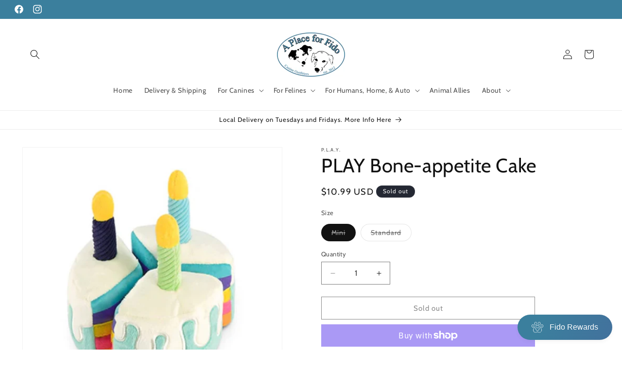

--- FILE ---
content_type: text/html; charset=utf-8
request_url: https://aplaceforfido.com/products/play-bone-appetite-cake
body_size: 50472
content:
<!doctype html>
<html class="no-js" lang="en">
  <head>
    <meta charset="utf-8">
    <meta http-equiv="X-UA-Compatible" content="IE=edge">
    <meta name="viewport" content="width=device-width,initial-scale=1">
    <meta name="theme-color" content="">
    <link rel="canonical" href="https://aplaceforfido.com/products/play-bone-appetite-cake"><link rel="preconnect" href="https://fonts.shopifycdn.com" crossorigin><title>
      PLAY Bone-appetite Cake
 &ndash; A Place for Fido </title>

    
      <meta name="description" content="Hand-made craftsmanship, double layer exterior and reinforced stitching for extra durability Eco-friendly PlanetFill® filler is made from 100% post-consumer certified-safe recycled plastic bottles Machine washable and dryer friendly Features AZO-free dyes Mini:  4.3&quot;L x 3.5&quot;W x 4.1&quot;H      Standard:  5.5&quot;L x 5.5&quot;W x 6.3">
    

    

<meta property="og:site_name" content="A Place for Fido ">
<meta property="og:url" content="https://aplaceforfido.com/products/play-bone-appetite-cake">
<meta property="og:title" content="PLAY Bone-appetite Cake">
<meta property="og:type" content="product">
<meta property="og:description" content="Hand-made craftsmanship, double layer exterior and reinforced stitching for extra durability Eco-friendly PlanetFill® filler is made from 100% post-consumer certified-safe recycled plastic bottles Machine washable and dryer friendly Features AZO-free dyes Mini:  4.3&quot;L x 3.5&quot;W x 4.1&quot;H      Standard:  5.5&quot;L x 5.5&quot;W x 6.3"><meta property="og:image" content="http://aplaceforfido.com/cdn/shop/files/Screenshot2024-04-24204042.jpg?v=1714090695">
  <meta property="og:image:secure_url" content="https://aplaceforfido.com/cdn/shop/files/Screenshot2024-04-24204042.jpg?v=1714090695">
  <meta property="og:image:width" content="1204">
  <meta property="og:image:height" content="1202"><meta property="og:price:amount" content="10.99">
  <meta property="og:price:currency" content="USD"><meta name="twitter:card" content="summary_large_image">
<meta name="twitter:title" content="PLAY Bone-appetite Cake">
<meta name="twitter:description" content="Hand-made craftsmanship, double layer exterior and reinforced stitching for extra durability Eco-friendly PlanetFill® filler is made from 100% post-consumer certified-safe recycled plastic bottles Machine washable and dryer friendly Features AZO-free dyes Mini:  4.3&quot;L x 3.5&quot;W x 4.1&quot;H      Standard:  5.5&quot;L x 5.5&quot;W x 6.3">


    <script src="//aplaceforfido.com/cdn/shop/t/1/assets/constants.js?v=58251544750838685771707942565" defer="defer"></script>
    <script src="//aplaceforfido.com/cdn/shop/t/1/assets/pubsub.js?v=158357773527763999511707942592" defer="defer"></script>
    <script src="//aplaceforfido.com/cdn/shop/t/1/assets/global.js?v=37284204640041572741707942577" defer="defer"></script><script src="//aplaceforfido.com/cdn/shop/t/1/assets/animations.js?v=88693664871331136111707942573" defer="defer"></script><script>window.performance && window.performance.mark && window.performance.mark('shopify.content_for_header.start');</script><meta name="google-site-verification" content="PUb19iLzlQZrIT0O6fw_mvv9xY-yaowO46nirG8c4Ew">
<meta id="shopify-digital-wallet" name="shopify-digital-wallet" content="/68978540794/digital_wallets/dialog">
<meta name="shopify-checkout-api-token" content="6214ee4d6391bb0249ae92361d667792">
<link rel="alternate" type="application/json+oembed" href="https://aplaceforfido.com/products/play-bone-appetite-cake.oembed">
<script async="async" src="/checkouts/internal/preloads.js?locale=en-US"></script>
<link rel="preconnect" href="https://shop.app" crossorigin="anonymous">
<script async="async" src="https://shop.app/checkouts/internal/preloads.js?locale=en-US&shop_id=68978540794" crossorigin="anonymous"></script>
<script id="apple-pay-shop-capabilities" type="application/json">{"shopId":68978540794,"countryCode":"US","currencyCode":"USD","merchantCapabilities":["supports3DS"],"merchantId":"gid:\/\/shopify\/Shop\/68978540794","merchantName":"A Place for Fido ","requiredBillingContactFields":["postalAddress","email"],"requiredShippingContactFields":["postalAddress","email"],"shippingType":"shipping","supportedNetworks":["visa","masterCard","amex","discover","elo","jcb"],"total":{"type":"pending","label":"A Place for Fido ","amount":"1.00"},"shopifyPaymentsEnabled":true,"supportsSubscriptions":true}</script>
<script id="shopify-features" type="application/json">{"accessToken":"6214ee4d6391bb0249ae92361d667792","betas":["rich-media-storefront-analytics"],"domain":"aplaceforfido.com","predictiveSearch":true,"shopId":68978540794,"locale":"en"}</script>
<script>var Shopify = Shopify || {};
Shopify.shop = "79c829-8b.myshopify.com";
Shopify.locale = "en";
Shopify.currency = {"active":"USD","rate":"1.0"};
Shopify.country = "US";
Shopify.theme = {"name":"Dawn","id":140284363002,"schema_name":"Dawn","schema_version":"13.0.0","theme_store_id":887,"role":"main"};
Shopify.theme.handle = "null";
Shopify.theme.style = {"id":null,"handle":null};
Shopify.cdnHost = "aplaceforfido.com/cdn";
Shopify.routes = Shopify.routes || {};
Shopify.routes.root = "/";</script>
<script type="module">!function(o){(o.Shopify=o.Shopify||{}).modules=!0}(window);</script>
<script>!function(o){function n(){var o=[];function n(){o.push(Array.prototype.slice.apply(arguments))}return n.q=o,n}var t=o.Shopify=o.Shopify||{};t.loadFeatures=n(),t.autoloadFeatures=n()}(window);</script>
<script>
  window.ShopifyPay = window.ShopifyPay || {};
  window.ShopifyPay.apiHost = "shop.app\/pay";
  window.ShopifyPay.redirectState = null;
</script>
<script id="shop-js-analytics" type="application/json">{"pageType":"product"}</script>
<script defer="defer" async type="module" src="//aplaceforfido.com/cdn/shopifycloud/shop-js/modules/v2/client.init-shop-cart-sync_BT-GjEfc.en.esm.js"></script>
<script defer="defer" async type="module" src="//aplaceforfido.com/cdn/shopifycloud/shop-js/modules/v2/chunk.common_D58fp_Oc.esm.js"></script>
<script defer="defer" async type="module" src="//aplaceforfido.com/cdn/shopifycloud/shop-js/modules/v2/chunk.modal_xMitdFEc.esm.js"></script>
<script type="module">
  await import("//aplaceforfido.com/cdn/shopifycloud/shop-js/modules/v2/client.init-shop-cart-sync_BT-GjEfc.en.esm.js");
await import("//aplaceforfido.com/cdn/shopifycloud/shop-js/modules/v2/chunk.common_D58fp_Oc.esm.js");
await import("//aplaceforfido.com/cdn/shopifycloud/shop-js/modules/v2/chunk.modal_xMitdFEc.esm.js");

  window.Shopify.SignInWithShop?.initShopCartSync?.({"fedCMEnabled":true,"windoidEnabled":true});

</script>
<script>
  window.Shopify = window.Shopify || {};
  if (!window.Shopify.featureAssets) window.Shopify.featureAssets = {};
  window.Shopify.featureAssets['shop-js'] = {"shop-cart-sync":["modules/v2/client.shop-cart-sync_DZOKe7Ll.en.esm.js","modules/v2/chunk.common_D58fp_Oc.esm.js","modules/v2/chunk.modal_xMitdFEc.esm.js"],"init-fed-cm":["modules/v2/client.init-fed-cm_B6oLuCjv.en.esm.js","modules/v2/chunk.common_D58fp_Oc.esm.js","modules/v2/chunk.modal_xMitdFEc.esm.js"],"shop-cash-offers":["modules/v2/client.shop-cash-offers_D2sdYoxE.en.esm.js","modules/v2/chunk.common_D58fp_Oc.esm.js","modules/v2/chunk.modal_xMitdFEc.esm.js"],"shop-login-button":["modules/v2/client.shop-login-button_QeVjl5Y3.en.esm.js","modules/v2/chunk.common_D58fp_Oc.esm.js","modules/v2/chunk.modal_xMitdFEc.esm.js"],"pay-button":["modules/v2/client.pay-button_DXTOsIq6.en.esm.js","modules/v2/chunk.common_D58fp_Oc.esm.js","modules/v2/chunk.modal_xMitdFEc.esm.js"],"shop-button":["modules/v2/client.shop-button_DQZHx9pm.en.esm.js","modules/v2/chunk.common_D58fp_Oc.esm.js","modules/v2/chunk.modal_xMitdFEc.esm.js"],"avatar":["modules/v2/client.avatar_BTnouDA3.en.esm.js"],"init-windoid":["modules/v2/client.init-windoid_CR1B-cfM.en.esm.js","modules/v2/chunk.common_D58fp_Oc.esm.js","modules/v2/chunk.modal_xMitdFEc.esm.js"],"init-shop-for-new-customer-accounts":["modules/v2/client.init-shop-for-new-customer-accounts_C_vY_xzh.en.esm.js","modules/v2/client.shop-login-button_QeVjl5Y3.en.esm.js","modules/v2/chunk.common_D58fp_Oc.esm.js","modules/v2/chunk.modal_xMitdFEc.esm.js"],"init-shop-email-lookup-coordinator":["modules/v2/client.init-shop-email-lookup-coordinator_BI7n9ZSv.en.esm.js","modules/v2/chunk.common_D58fp_Oc.esm.js","modules/v2/chunk.modal_xMitdFEc.esm.js"],"init-shop-cart-sync":["modules/v2/client.init-shop-cart-sync_BT-GjEfc.en.esm.js","modules/v2/chunk.common_D58fp_Oc.esm.js","modules/v2/chunk.modal_xMitdFEc.esm.js"],"shop-toast-manager":["modules/v2/client.shop-toast-manager_DiYdP3xc.en.esm.js","modules/v2/chunk.common_D58fp_Oc.esm.js","modules/v2/chunk.modal_xMitdFEc.esm.js"],"init-customer-accounts":["modules/v2/client.init-customer-accounts_D9ZNqS-Q.en.esm.js","modules/v2/client.shop-login-button_QeVjl5Y3.en.esm.js","modules/v2/chunk.common_D58fp_Oc.esm.js","modules/v2/chunk.modal_xMitdFEc.esm.js"],"init-customer-accounts-sign-up":["modules/v2/client.init-customer-accounts-sign-up_iGw4briv.en.esm.js","modules/v2/client.shop-login-button_QeVjl5Y3.en.esm.js","modules/v2/chunk.common_D58fp_Oc.esm.js","modules/v2/chunk.modal_xMitdFEc.esm.js"],"shop-follow-button":["modules/v2/client.shop-follow-button_CqMgW2wH.en.esm.js","modules/v2/chunk.common_D58fp_Oc.esm.js","modules/v2/chunk.modal_xMitdFEc.esm.js"],"checkout-modal":["modules/v2/client.checkout-modal_xHeaAweL.en.esm.js","modules/v2/chunk.common_D58fp_Oc.esm.js","modules/v2/chunk.modal_xMitdFEc.esm.js"],"shop-login":["modules/v2/client.shop-login_D91U-Q7h.en.esm.js","modules/v2/chunk.common_D58fp_Oc.esm.js","modules/v2/chunk.modal_xMitdFEc.esm.js"],"lead-capture":["modules/v2/client.lead-capture_BJmE1dJe.en.esm.js","modules/v2/chunk.common_D58fp_Oc.esm.js","modules/v2/chunk.modal_xMitdFEc.esm.js"],"payment-terms":["modules/v2/client.payment-terms_Ci9AEqFq.en.esm.js","modules/v2/chunk.common_D58fp_Oc.esm.js","modules/v2/chunk.modal_xMitdFEc.esm.js"]};
</script>
<script>(function() {
  var isLoaded = false;
  function asyncLoad() {
    if (isLoaded) return;
    isLoaded = true;
    var urls = ["https:\/\/cdn-app.sealsubscriptions.com\/shopify\/public\/js\/sealsubscriptions.js?shop=79c829-8b.myshopify.com"];
    for (var i = 0; i < urls.length; i++) {
      var s = document.createElement('script');
      s.type = 'text/javascript';
      s.async = true;
      s.src = urls[i];
      var x = document.getElementsByTagName('script')[0];
      x.parentNode.insertBefore(s, x);
    }
  };
  if(window.attachEvent) {
    window.attachEvent('onload', asyncLoad);
  } else {
    window.addEventListener('load', asyncLoad, false);
  }
})();</script>
<script id="__st">var __st={"a":68978540794,"offset":-21600,"reqid":"4f6dd11a-e0a9-48a5-82ab-485030ab3658-1769190413","pageurl":"aplaceforfido.com\/products\/play-bone-appetite-cake","u":"3d74c8fcaec3","p":"product","rtyp":"product","rid":8371472826618};</script>
<script>window.ShopifyPaypalV4VisibilityTracking = true;</script>
<script id="captcha-bootstrap">!function(){'use strict';const t='contact',e='account',n='new_comment',o=[[t,t],['blogs',n],['comments',n],[t,'customer']],c=[[e,'customer_login'],[e,'guest_login'],[e,'recover_customer_password'],[e,'create_customer']],r=t=>t.map((([t,e])=>`form[action*='/${t}']:not([data-nocaptcha='true']) input[name='form_type'][value='${e}']`)).join(','),a=t=>()=>t?[...document.querySelectorAll(t)].map((t=>t.form)):[];function s(){const t=[...o],e=r(t);return a(e)}const i='password',u='form_key',d=['recaptcha-v3-token','g-recaptcha-response','h-captcha-response',i],f=()=>{try{return window.sessionStorage}catch{return}},m='__shopify_v',_=t=>t.elements[u];function p(t,e,n=!1){try{const o=window.sessionStorage,c=JSON.parse(o.getItem(e)),{data:r}=function(t){const{data:e,action:n}=t;return t[m]||n?{data:e,action:n}:{data:t,action:n}}(c);for(const[e,n]of Object.entries(r))t.elements[e]&&(t.elements[e].value=n);n&&o.removeItem(e)}catch(o){console.error('form repopulation failed',{error:o})}}const l='form_type',E='cptcha';function T(t){t.dataset[E]=!0}const w=window,h=w.document,L='Shopify',v='ce_forms',y='captcha';let A=!1;((t,e)=>{const n=(g='f06e6c50-85a8-45c8-87d0-21a2b65856fe',I='https://cdn.shopify.com/shopifycloud/storefront-forms-hcaptcha/ce_storefront_forms_captcha_hcaptcha.v1.5.2.iife.js',D={infoText:'Protected by hCaptcha',privacyText:'Privacy',termsText:'Terms'},(t,e,n)=>{const o=w[L][v],c=o.bindForm;if(c)return c(t,g,e,D).then(n);var r;o.q.push([[t,g,e,D],n]),r=I,A||(h.body.append(Object.assign(h.createElement('script'),{id:'captcha-provider',async:!0,src:r})),A=!0)});var g,I,D;w[L]=w[L]||{},w[L][v]=w[L][v]||{},w[L][v].q=[],w[L][y]=w[L][y]||{},w[L][y].protect=function(t,e){n(t,void 0,e),T(t)},Object.freeze(w[L][y]),function(t,e,n,w,h,L){const[v,y,A,g]=function(t,e,n){const i=e?o:[],u=t?c:[],d=[...i,...u],f=r(d),m=r(i),_=r(d.filter((([t,e])=>n.includes(e))));return[a(f),a(m),a(_),s()]}(w,h,L),I=t=>{const e=t.target;return e instanceof HTMLFormElement?e:e&&e.form},D=t=>v().includes(t);t.addEventListener('submit',(t=>{const e=I(t);if(!e)return;const n=D(e)&&!e.dataset.hcaptchaBound&&!e.dataset.recaptchaBound,o=_(e),c=g().includes(e)&&(!o||!o.value);(n||c)&&t.preventDefault(),c&&!n&&(function(t){try{if(!f())return;!function(t){const e=f();if(!e)return;const n=_(t);if(!n)return;const o=n.value;o&&e.removeItem(o)}(t);const e=Array.from(Array(32),(()=>Math.random().toString(36)[2])).join('');!function(t,e){_(t)||t.append(Object.assign(document.createElement('input'),{type:'hidden',name:u})),t.elements[u].value=e}(t,e),function(t,e){const n=f();if(!n)return;const o=[...t.querySelectorAll(`input[type='${i}']`)].map((({name:t})=>t)),c=[...d,...o],r={};for(const[a,s]of new FormData(t).entries())c.includes(a)||(r[a]=s);n.setItem(e,JSON.stringify({[m]:1,action:t.action,data:r}))}(t,e)}catch(e){console.error('failed to persist form',e)}}(e),e.submit())}));const S=(t,e)=>{t&&!t.dataset[E]&&(n(t,e.some((e=>e===t))),T(t))};for(const o of['focusin','change'])t.addEventListener(o,(t=>{const e=I(t);D(e)&&S(e,y())}));const B=e.get('form_key'),M=e.get(l),P=B&&M;t.addEventListener('DOMContentLoaded',(()=>{const t=y();if(P)for(const e of t)e.elements[l].value===M&&p(e,B);[...new Set([...A(),...v().filter((t=>'true'===t.dataset.shopifyCaptcha))])].forEach((e=>S(e,t)))}))}(h,new URLSearchParams(w.location.search),n,t,e,['guest_login'])})(!0,!0)}();</script>
<script integrity="sha256-4kQ18oKyAcykRKYeNunJcIwy7WH5gtpwJnB7kiuLZ1E=" data-source-attribution="shopify.loadfeatures" defer="defer" src="//aplaceforfido.com/cdn/shopifycloud/storefront/assets/storefront/load_feature-a0a9edcb.js" crossorigin="anonymous"></script>
<script crossorigin="anonymous" defer="defer" src="//aplaceforfido.com/cdn/shopifycloud/storefront/assets/shopify_pay/storefront-65b4c6d7.js?v=20250812"></script>
<script data-source-attribution="shopify.dynamic_checkout.dynamic.init">var Shopify=Shopify||{};Shopify.PaymentButton=Shopify.PaymentButton||{isStorefrontPortableWallets:!0,init:function(){window.Shopify.PaymentButton.init=function(){};var t=document.createElement("script");t.src="https://aplaceforfido.com/cdn/shopifycloud/portable-wallets/latest/portable-wallets.en.js",t.type="module",document.head.appendChild(t)}};
</script>
<script data-source-attribution="shopify.dynamic_checkout.buyer_consent">
  function portableWalletsHideBuyerConsent(e){var t=document.getElementById("shopify-buyer-consent"),n=document.getElementById("shopify-subscription-policy-button");t&&n&&(t.classList.add("hidden"),t.setAttribute("aria-hidden","true"),n.removeEventListener("click",e))}function portableWalletsShowBuyerConsent(e){var t=document.getElementById("shopify-buyer-consent"),n=document.getElementById("shopify-subscription-policy-button");t&&n&&(t.classList.remove("hidden"),t.removeAttribute("aria-hidden"),n.addEventListener("click",e))}window.Shopify?.PaymentButton&&(window.Shopify.PaymentButton.hideBuyerConsent=portableWalletsHideBuyerConsent,window.Shopify.PaymentButton.showBuyerConsent=portableWalletsShowBuyerConsent);
</script>
<script>
  function portableWalletsCleanup(e){e&&e.src&&console.error("Failed to load portable wallets script "+e.src);var t=document.querySelectorAll("shopify-accelerated-checkout .shopify-payment-button__skeleton, shopify-accelerated-checkout-cart .wallet-cart-button__skeleton"),e=document.getElementById("shopify-buyer-consent");for(let e=0;e<t.length;e++)t[e].remove();e&&e.remove()}function portableWalletsNotLoadedAsModule(e){e instanceof ErrorEvent&&"string"==typeof e.message&&e.message.includes("import.meta")&&"string"==typeof e.filename&&e.filename.includes("portable-wallets")&&(window.removeEventListener("error",portableWalletsNotLoadedAsModule),window.Shopify.PaymentButton.failedToLoad=e,"loading"===document.readyState?document.addEventListener("DOMContentLoaded",window.Shopify.PaymentButton.init):window.Shopify.PaymentButton.init())}window.addEventListener("error",portableWalletsNotLoadedAsModule);
</script>

<script type="module" src="https://aplaceforfido.com/cdn/shopifycloud/portable-wallets/latest/portable-wallets.en.js" onError="portableWalletsCleanup(this)" crossorigin="anonymous"></script>
<script nomodule>
  document.addEventListener("DOMContentLoaded", portableWalletsCleanup);
</script>

<link id="shopify-accelerated-checkout-styles" rel="stylesheet" media="screen" href="https://aplaceforfido.com/cdn/shopifycloud/portable-wallets/latest/accelerated-checkout-backwards-compat.css" crossorigin="anonymous">
<style id="shopify-accelerated-checkout-cart">
        #shopify-buyer-consent {
  margin-top: 1em;
  display: inline-block;
  width: 100%;
}

#shopify-buyer-consent.hidden {
  display: none;
}

#shopify-subscription-policy-button {
  background: none;
  border: none;
  padding: 0;
  text-decoration: underline;
  font-size: inherit;
  cursor: pointer;
}

#shopify-subscription-policy-button::before {
  box-shadow: none;
}

      </style>
<script id="sections-script" data-sections="header" defer="defer" src="//aplaceforfido.com/cdn/shop/t/1/compiled_assets/scripts.js?v=638"></script>
<script>window.performance && window.performance.mark && window.performance.mark('shopify.content_for_header.end');</script>


    <style data-shopify>
      @font-face {
  font-family: Cabin;
  font-weight: 400;
  font-style: normal;
  font-display: swap;
  src: url("//aplaceforfido.com/cdn/fonts/cabin/cabin_n4.cefc6494a78f87584a6f312fea532919154f66fe.woff2") format("woff2"),
       url("//aplaceforfido.com/cdn/fonts/cabin/cabin_n4.8c16611b00f59d27f4b27ce4328dfe514ce77517.woff") format("woff");
}

      @font-face {
  font-family: Cabin;
  font-weight: 700;
  font-style: normal;
  font-display: swap;
  src: url("//aplaceforfido.com/cdn/fonts/cabin/cabin_n7.255204a342bfdbc9ae2017bd4e6a90f8dbb2f561.woff2") format("woff2"),
       url("//aplaceforfido.com/cdn/fonts/cabin/cabin_n7.e2afa22a0d0f4b64da3569c990897429d40ff5c0.woff") format("woff");
}

      @font-face {
  font-family: Cabin;
  font-weight: 400;
  font-style: italic;
  font-display: swap;
  src: url("//aplaceforfido.com/cdn/fonts/cabin/cabin_i4.d89c1b32b09ecbc46c12781fcf7b2085f17c0be9.woff2") format("woff2"),
       url("//aplaceforfido.com/cdn/fonts/cabin/cabin_i4.0a521b11d0b69adfc41e22a263eec7c02aecfe99.woff") format("woff");
}

      @font-face {
  font-family: Cabin;
  font-weight: 700;
  font-style: italic;
  font-display: swap;
  src: url("//aplaceforfido.com/cdn/fonts/cabin/cabin_i7.ef2404c08a493e7ccbc92d8c39adf683f40e1fb5.woff2") format("woff2"),
       url("//aplaceforfido.com/cdn/fonts/cabin/cabin_i7.480421791818000fc8a5d4134822321b5d7964f8.woff") format("woff");
}

      @font-face {
  font-family: Cabin;
  font-weight: 400;
  font-style: normal;
  font-display: swap;
  src: url("//aplaceforfido.com/cdn/fonts/cabin/cabin_n4.cefc6494a78f87584a6f312fea532919154f66fe.woff2") format("woff2"),
       url("//aplaceforfido.com/cdn/fonts/cabin/cabin_n4.8c16611b00f59d27f4b27ce4328dfe514ce77517.woff") format("woff");
}


      
        :root,
        .color-scheme-1 {
          --color-background: 255,255,255;
        
          --gradient-background: #ffffff;
        

        

        --color-foreground: 18,18,18;
        --color-background-contrast: 191,191,191;
        --color-shadow: 18,18,18;
        --color-button: 18,18,18;
        --color-button-text: 255,255,255;
        --color-secondary-button: 255,255,255;
        --color-secondary-button-text: 18,18,18;
        --color-link: 18,18,18;
        --color-badge-foreground: 18,18,18;
        --color-badge-background: 255,255,255;
        --color-badge-border: 18,18,18;
        --payment-terms-background-color: rgb(255 255 255);
      }
      
        
        .color-scheme-2 {
          --color-background: 243,243,243;
        
          --gradient-background: #f3f3f3;
        

        

        --color-foreground: 18,18,18;
        --color-background-contrast: 179,179,179;
        --color-shadow: 18,18,18;
        --color-button: 18,18,18;
        --color-button-text: 243,243,243;
        --color-secondary-button: 243,243,243;
        --color-secondary-button-text: 18,18,18;
        --color-link: 18,18,18;
        --color-badge-foreground: 18,18,18;
        --color-badge-background: 243,243,243;
        --color-badge-border: 18,18,18;
        --payment-terms-background-color: rgb(243 243 243);
      }
      
        
        .color-scheme-3 {
          --color-background: 36,40,51;
        
          --gradient-background: #242833;
        

        

        --color-foreground: 255,255,255;
        --color-background-contrast: 47,52,66;
        --color-shadow: 18,18,18;
        --color-button: 255,255,255;
        --color-button-text: 0,0,0;
        --color-secondary-button: 36,40,51;
        --color-secondary-button-text: 255,255,255;
        --color-link: 255,255,255;
        --color-badge-foreground: 255,255,255;
        --color-badge-background: 36,40,51;
        --color-badge-border: 255,255,255;
        --payment-terms-background-color: rgb(36 40 51);
      }
      
        
        .color-scheme-4 {
          --color-background: 18,18,18;
        
          --gradient-background: #121212;
        

        

        --color-foreground: 255,255,255;
        --color-background-contrast: 146,146,146;
        --color-shadow: 18,18,18;
        --color-button: 255,255,255;
        --color-button-text: 18,18,18;
        --color-secondary-button: 18,18,18;
        --color-secondary-button-text: 255,255,255;
        --color-link: 255,255,255;
        --color-badge-foreground: 255,255,255;
        --color-badge-background: 18,18,18;
        --color-badge-border: 255,255,255;
        --payment-terms-background-color: rgb(18 18 18);
      }
      
        
        .color-scheme-5 {
          --color-background: 51,79,180;
        
          --gradient-background: #334fb4;
        

        

        --color-foreground: 255,255,255;
        --color-background-contrast: 23,35,81;
        --color-shadow: 18,18,18;
        --color-button: 255,255,255;
        --color-button-text: 51,79,180;
        --color-secondary-button: 51,79,180;
        --color-secondary-button-text: 255,255,255;
        --color-link: 255,255,255;
        --color-badge-foreground: 255,255,255;
        --color-badge-background: 51,79,180;
        --color-badge-border: 255,255,255;
        --payment-terms-background-color: rgb(51 79 180);
      }
      
        
        .color-scheme-4f1f7ab0-97a5-4421-a151-d7673bbbd7b7 {
          --color-background: 255,255,255;
        
          --gradient-background: #ffffff;
        

        

        --color-foreground: 18,18,18;
        --color-background-contrast: 191,191,191;
        --color-shadow: 18,18,18;
        --color-button: 18,18,18;
        --color-button-text: 255,255,255;
        --color-secondary-button: 255,255,255;
        --color-secondary-button-text: 18,18,18;
        --color-link: 18,18,18;
        --color-badge-foreground: 18,18,18;
        --color-badge-background: 255,255,255;
        --color-badge-border: 18,18,18;
        --payment-terms-background-color: rgb(255 255 255);
      }
      
        
        .color-scheme-97abc742-5905-468a-adf9-a0b78203f7d0 {
          --color-background: 255,255,255;
        
          --gradient-background: #ffffff;
        

        

        --color-foreground: 18,18,18;
        --color-background-contrast: 191,191,191;
        --color-shadow: 18,18,18;
        --color-button: 18,18,18;
        --color-button-text: 255,255,255;
        --color-secondary-button: 255,255,255;
        --color-secondary-button-text: 18,18,18;
        --color-link: 18,18,18;
        --color-badge-foreground: 18,18,18;
        --color-badge-background: 255,255,255;
        --color-badge-border: 18,18,18;
        --payment-terms-background-color: rgb(255 255 255);
      }
      
        
        .color-scheme-6d668d8a-2180-45a9-8e04-372dfb07b630 {
          --color-background: 59,127,157;
        
          --gradient-background: #3b7f9d;
        

        

        --color-foreground: 255,255,255;
        --color-background-contrast: 24,52,64;
        --color-shadow: 18,18,18;
        --color-button: 18,18,18;
        --color-button-text: 255,255,255;
        --color-secondary-button: 59,127,157;
        --color-secondary-button-text: 255,255,255;
        --color-link: 255,255,255;
        --color-badge-foreground: 255,255,255;
        --color-badge-background: 59,127,157;
        --color-badge-border: 255,255,255;
        --payment-terms-background-color: rgb(59 127 157);
      }
      

      body, .color-scheme-1, .color-scheme-2, .color-scheme-3, .color-scheme-4, .color-scheme-5, .color-scheme-4f1f7ab0-97a5-4421-a151-d7673bbbd7b7, .color-scheme-97abc742-5905-468a-adf9-a0b78203f7d0, .color-scheme-6d668d8a-2180-45a9-8e04-372dfb07b630 {
        color: rgba(var(--color-foreground), 0.75);
        background-color: rgb(var(--color-background));
      }

      :root {
        --font-body-family: Cabin, sans-serif;
        --font-body-style: normal;
        --font-body-weight: 400;
        --font-body-weight-bold: 700;

        --font-heading-family: Cabin, sans-serif;
        --font-heading-style: normal;
        --font-heading-weight: 400;

        --font-body-scale: 1.0;
        --font-heading-scale: 1.0;

        --media-padding: px;
        --media-border-opacity: 0.05;
        --media-border-width: 1px;
        --media-radius: 0px;
        --media-shadow-opacity: 0.0;
        --media-shadow-horizontal-offset: 0px;
        --media-shadow-vertical-offset: 4px;
        --media-shadow-blur-radius: 5px;
        --media-shadow-visible: 0;

        --page-width: 160rem;
        --page-width-margin: 0rem;

        --product-card-image-padding: 0.0rem;
        --product-card-corner-radius: 0.0rem;
        --product-card-text-alignment: center;
        --product-card-border-width: 0.0rem;
        --product-card-border-opacity: 0.1;
        --product-card-shadow-opacity: 0.0;
        --product-card-shadow-visible: 0;
        --product-card-shadow-horizontal-offset: 0.0rem;
        --product-card-shadow-vertical-offset: 0.4rem;
        --product-card-shadow-blur-radius: 0.5rem;

        --collection-card-image-padding: 0.0rem;
        --collection-card-corner-radius: 0.0rem;
        --collection-card-text-alignment: center;
        --collection-card-border-width: 0.0rem;
        --collection-card-border-opacity: 0.1;
        --collection-card-shadow-opacity: 0.0;
        --collection-card-shadow-visible: 0;
        --collection-card-shadow-horizontal-offset: 0.0rem;
        --collection-card-shadow-vertical-offset: 0.4rem;
        --collection-card-shadow-blur-radius: 0.5rem;

        --blog-card-image-padding: 0.0rem;
        --blog-card-corner-radius: 0.0rem;
        --blog-card-text-alignment: left;
        --blog-card-border-width: 0.0rem;
        --blog-card-border-opacity: 0.1;
        --blog-card-shadow-opacity: 0.0;
        --blog-card-shadow-visible: 0;
        --blog-card-shadow-horizontal-offset: 0.0rem;
        --blog-card-shadow-vertical-offset: 0.4rem;
        --blog-card-shadow-blur-radius: 0.5rem;

        --badge-corner-radius: 4.0rem;

        --popup-border-width: 1px;
        --popup-border-opacity: 0.1;
        --popup-corner-radius: 0px;
        --popup-shadow-opacity: 0.05;
        --popup-shadow-horizontal-offset: 0px;
        --popup-shadow-vertical-offset: 4px;
        --popup-shadow-blur-radius: 5px;

        --drawer-border-width: 1px;
        --drawer-border-opacity: 0.1;
        --drawer-shadow-opacity: 0.0;
        --drawer-shadow-horizontal-offset: 0px;
        --drawer-shadow-vertical-offset: 4px;
        --drawer-shadow-blur-radius: 5px;

        --spacing-sections-desktop: 0px;
        --spacing-sections-mobile: 0px;

        --grid-desktop-vertical-spacing: 8px;
        --grid-desktop-horizontal-spacing: 8px;
        --grid-mobile-vertical-spacing: 4px;
        --grid-mobile-horizontal-spacing: 4px;

        --text-boxes-border-opacity: 0.1;
        --text-boxes-border-width: 0px;
        --text-boxes-radius: 0px;
        --text-boxes-shadow-opacity: 0.0;
        --text-boxes-shadow-visible: 0;
        --text-boxes-shadow-horizontal-offset: 0px;
        --text-boxes-shadow-vertical-offset: 4px;
        --text-boxes-shadow-blur-radius: 5px;

        --buttons-radius: 0px;
        --buttons-radius-outset: 0px;
        --buttons-border-width: 1px;
        --buttons-border-opacity: 1.0;
        --buttons-shadow-opacity: 0.0;
        --buttons-shadow-visible: 0;
        --buttons-shadow-horizontal-offset: 0px;
        --buttons-shadow-vertical-offset: 4px;
        --buttons-shadow-blur-radius: 5px;
        --buttons-border-offset: 0px;

        --inputs-radius: 0px;
        --inputs-border-width: 1px;
        --inputs-border-opacity: 0.55;
        --inputs-shadow-opacity: 0.0;
        --inputs-shadow-horizontal-offset: 0px;
        --inputs-margin-offset: 0px;
        --inputs-shadow-vertical-offset: 4px;
        --inputs-shadow-blur-radius: 5px;
        --inputs-radius-outset: 0px;

        --variant-pills-radius: 40px;
        --variant-pills-border-width: 1px;
        --variant-pills-border-opacity: 0.55;
        --variant-pills-shadow-opacity: 0.0;
        --variant-pills-shadow-horizontal-offset: 0px;
        --variant-pills-shadow-vertical-offset: 4px;
        --variant-pills-shadow-blur-radius: 5px;
      }

      *,
      *::before,
      *::after {
        box-sizing: inherit;
      }

      html {
        box-sizing: border-box;
        font-size: calc(var(--font-body-scale) * 62.5%);
        height: 100%;
      }

      body {
        display: grid;
        grid-template-rows: auto auto 1fr auto;
        grid-template-columns: 100%;
        min-height: 100%;
        margin: 0;
        font-size: 1.5rem;
        letter-spacing: 0.06rem;
        line-height: calc(1 + 0.8 / var(--font-body-scale));
        font-family: var(--font-body-family);
        font-style: var(--font-body-style);
        font-weight: var(--font-body-weight);
      }

      @media screen and (min-width: 750px) {
        body {
          font-size: 1.6rem;
        }
      }
    </style>

    <link href="//aplaceforfido.com/cdn/shop/t/1/assets/base.css?v=93405971894151239851707942591" rel="stylesheet" type="text/css" media="all" />
<link rel="preload" as="font" href="//aplaceforfido.com/cdn/fonts/cabin/cabin_n4.cefc6494a78f87584a6f312fea532919154f66fe.woff2" type="font/woff2" crossorigin><link rel="preload" as="font" href="//aplaceforfido.com/cdn/fonts/cabin/cabin_n4.cefc6494a78f87584a6f312fea532919154f66fe.woff2" type="font/woff2" crossorigin><link
        rel="stylesheet"
        href="//aplaceforfido.com/cdn/shop/t/1/assets/component-predictive-search.css?v=118923337488134913561707942574"
        media="print"
        onload="this.media='all'"
      ><script>
      document.documentElement.className = document.documentElement.className.replace('no-js', 'js');
      if (Shopify.designMode) {
        document.documentElement.classList.add('shopify-design-mode');
      }
    </script>
  <script src="https://cdn.shopify.com/extensions/4d5a2c47-c9fc-4724-a26e-14d501c856c6/attrac-6/assets/attrac-embed-bars.js" type="text/javascript" defer="defer"></script>
<script src="https://cdn.shopify.com/extensions/019b92df-1966-750c-943d-a8ced4b05ac2/option-cli3-369/assets/gpomain.js" type="text/javascript" defer="defer"></script>
<link href="https://monorail-edge.shopifysvc.com" rel="dns-prefetch">
<script>(function(){if ("sendBeacon" in navigator && "performance" in window) {try {var session_token_from_headers = performance.getEntriesByType('navigation')[0].serverTiming.find(x => x.name == '_s').description;} catch {var session_token_from_headers = undefined;}var session_cookie_matches = document.cookie.match(/_shopify_s=([^;]*)/);var session_token_from_cookie = session_cookie_matches && session_cookie_matches.length === 2 ? session_cookie_matches[1] : "";var session_token = session_token_from_headers || session_token_from_cookie || "";function handle_abandonment_event(e) {var entries = performance.getEntries().filter(function(entry) {return /monorail-edge.shopifysvc.com/.test(entry.name);});if (!window.abandonment_tracked && entries.length === 0) {window.abandonment_tracked = true;var currentMs = Date.now();var navigation_start = performance.timing.navigationStart;var payload = {shop_id: 68978540794,url: window.location.href,navigation_start,duration: currentMs - navigation_start,session_token,page_type: "product"};window.navigator.sendBeacon("https://monorail-edge.shopifysvc.com/v1/produce", JSON.stringify({schema_id: "online_store_buyer_site_abandonment/1.1",payload: payload,metadata: {event_created_at_ms: currentMs,event_sent_at_ms: currentMs}}));}}window.addEventListener('pagehide', handle_abandonment_event);}}());</script>
<script id="web-pixels-manager-setup">(function e(e,d,r,n,o){if(void 0===o&&(o={}),!Boolean(null===(a=null===(i=window.Shopify)||void 0===i?void 0:i.analytics)||void 0===a?void 0:a.replayQueue)){var i,a;window.Shopify=window.Shopify||{};var t=window.Shopify;t.analytics=t.analytics||{};var s=t.analytics;s.replayQueue=[],s.publish=function(e,d,r){return s.replayQueue.push([e,d,r]),!0};try{self.performance.mark("wpm:start")}catch(e){}var l=function(){var e={modern:/Edge?\/(1{2}[4-9]|1[2-9]\d|[2-9]\d{2}|\d{4,})\.\d+(\.\d+|)|Firefox\/(1{2}[4-9]|1[2-9]\d|[2-9]\d{2}|\d{4,})\.\d+(\.\d+|)|Chrom(ium|e)\/(9{2}|\d{3,})\.\d+(\.\d+|)|(Maci|X1{2}).+ Version\/(15\.\d+|(1[6-9]|[2-9]\d|\d{3,})\.\d+)([,.]\d+|)( \(\w+\)|)( Mobile\/\w+|) Safari\/|Chrome.+OPR\/(9{2}|\d{3,})\.\d+\.\d+|(CPU[ +]OS|iPhone[ +]OS|CPU[ +]iPhone|CPU IPhone OS|CPU iPad OS)[ +]+(15[._]\d+|(1[6-9]|[2-9]\d|\d{3,})[._]\d+)([._]\d+|)|Android:?[ /-](13[3-9]|1[4-9]\d|[2-9]\d{2}|\d{4,})(\.\d+|)(\.\d+|)|Android.+Firefox\/(13[5-9]|1[4-9]\d|[2-9]\d{2}|\d{4,})\.\d+(\.\d+|)|Android.+Chrom(ium|e)\/(13[3-9]|1[4-9]\d|[2-9]\d{2}|\d{4,})\.\d+(\.\d+|)|SamsungBrowser\/([2-9]\d|\d{3,})\.\d+/,legacy:/Edge?\/(1[6-9]|[2-9]\d|\d{3,})\.\d+(\.\d+|)|Firefox\/(5[4-9]|[6-9]\d|\d{3,})\.\d+(\.\d+|)|Chrom(ium|e)\/(5[1-9]|[6-9]\d|\d{3,})\.\d+(\.\d+|)([\d.]+$|.*Safari\/(?![\d.]+ Edge\/[\d.]+$))|(Maci|X1{2}).+ Version\/(10\.\d+|(1[1-9]|[2-9]\d|\d{3,})\.\d+)([,.]\d+|)( \(\w+\)|)( Mobile\/\w+|) Safari\/|Chrome.+OPR\/(3[89]|[4-9]\d|\d{3,})\.\d+\.\d+|(CPU[ +]OS|iPhone[ +]OS|CPU[ +]iPhone|CPU IPhone OS|CPU iPad OS)[ +]+(10[._]\d+|(1[1-9]|[2-9]\d|\d{3,})[._]\d+)([._]\d+|)|Android:?[ /-](13[3-9]|1[4-9]\d|[2-9]\d{2}|\d{4,})(\.\d+|)(\.\d+|)|Mobile Safari.+OPR\/([89]\d|\d{3,})\.\d+\.\d+|Android.+Firefox\/(13[5-9]|1[4-9]\d|[2-9]\d{2}|\d{4,})\.\d+(\.\d+|)|Android.+Chrom(ium|e)\/(13[3-9]|1[4-9]\d|[2-9]\d{2}|\d{4,})\.\d+(\.\d+|)|Android.+(UC? ?Browser|UCWEB|U3)[ /]?(15\.([5-9]|\d{2,})|(1[6-9]|[2-9]\d|\d{3,})\.\d+)\.\d+|SamsungBrowser\/(5\.\d+|([6-9]|\d{2,})\.\d+)|Android.+MQ{2}Browser\/(14(\.(9|\d{2,})|)|(1[5-9]|[2-9]\d|\d{3,})(\.\d+|))(\.\d+|)|K[Aa][Ii]OS\/(3\.\d+|([4-9]|\d{2,})\.\d+)(\.\d+|)/},d=e.modern,r=e.legacy,n=navigator.userAgent;return n.match(d)?"modern":n.match(r)?"legacy":"unknown"}(),u="modern"===l?"modern":"legacy",c=(null!=n?n:{modern:"",legacy:""})[u],f=function(e){return[e.baseUrl,"/wpm","/b",e.hashVersion,"modern"===e.buildTarget?"m":"l",".js"].join("")}({baseUrl:d,hashVersion:r,buildTarget:u}),m=function(e){var d=e.version,r=e.bundleTarget,n=e.surface,o=e.pageUrl,i=e.monorailEndpoint;return{emit:function(e){var a=e.status,t=e.errorMsg,s=(new Date).getTime(),l=JSON.stringify({metadata:{event_sent_at_ms:s},events:[{schema_id:"web_pixels_manager_load/3.1",payload:{version:d,bundle_target:r,page_url:o,status:a,surface:n,error_msg:t},metadata:{event_created_at_ms:s}}]});if(!i)return console&&console.warn&&console.warn("[Web Pixels Manager] No Monorail endpoint provided, skipping logging."),!1;try{return self.navigator.sendBeacon.bind(self.navigator)(i,l)}catch(e){}var u=new XMLHttpRequest;try{return u.open("POST",i,!0),u.setRequestHeader("Content-Type","text/plain"),u.send(l),!0}catch(e){return console&&console.warn&&console.warn("[Web Pixels Manager] Got an unhandled error while logging to Monorail."),!1}}}}({version:r,bundleTarget:l,surface:e.surface,pageUrl:self.location.href,monorailEndpoint:e.monorailEndpoint});try{o.browserTarget=l,function(e){var d=e.src,r=e.async,n=void 0===r||r,o=e.onload,i=e.onerror,a=e.sri,t=e.scriptDataAttributes,s=void 0===t?{}:t,l=document.createElement("script"),u=document.querySelector("head"),c=document.querySelector("body");if(l.async=n,l.src=d,a&&(l.integrity=a,l.crossOrigin="anonymous"),s)for(var f in s)if(Object.prototype.hasOwnProperty.call(s,f))try{l.dataset[f]=s[f]}catch(e){}if(o&&l.addEventListener("load",o),i&&l.addEventListener("error",i),u)u.appendChild(l);else{if(!c)throw new Error("Did not find a head or body element to append the script");c.appendChild(l)}}({src:f,async:!0,onload:function(){if(!function(){var e,d;return Boolean(null===(d=null===(e=window.Shopify)||void 0===e?void 0:e.analytics)||void 0===d?void 0:d.initialized)}()){var d=window.webPixelsManager.init(e)||void 0;if(d){var r=window.Shopify.analytics;r.replayQueue.forEach((function(e){var r=e[0],n=e[1],o=e[2];d.publishCustomEvent(r,n,o)})),r.replayQueue=[],r.publish=d.publishCustomEvent,r.visitor=d.visitor,r.initialized=!0}}},onerror:function(){return m.emit({status:"failed",errorMsg:"".concat(f," has failed to load")})},sri:function(e){var d=/^sha384-[A-Za-z0-9+/=]+$/;return"string"==typeof e&&d.test(e)}(c)?c:"",scriptDataAttributes:o}),m.emit({status:"loading"})}catch(e){m.emit({status:"failed",errorMsg:(null==e?void 0:e.message)||"Unknown error"})}}})({shopId: 68978540794,storefrontBaseUrl: "https://aplaceforfido.com",extensionsBaseUrl: "https://extensions.shopifycdn.com/cdn/shopifycloud/web-pixels-manager",monorailEndpoint: "https://monorail-edge.shopifysvc.com/unstable/produce_batch",surface: "storefront-renderer",enabledBetaFlags: ["2dca8a86"],webPixelsConfigList: [{"id":"1603240186","configuration":"{\"config\":\"{\\\"google_tag_ids\\\":[\\\"GT-PLFMJLN7\\\",\\\"AW-17638415179\\\"],\\\"target_country\\\":\\\"ZZ\\\",\\\"gtag_events\\\":[{\\\"type\\\":\\\"begin_checkout\\\",\\\"action_label\\\":\\\"AW-17638415179\\\"},{\\\"type\\\":\\\"search\\\",\\\"action_label\\\":\\\"AW-17638415179\\\"},{\\\"type\\\":\\\"view_item\\\",\\\"action_label\\\":[\\\"MC-VH3KQXX51K\\\",\\\"AW-17638415179\\\"]},{\\\"type\\\":\\\"purchase\\\",\\\"action_label\\\":[\\\"MC-VH3KQXX51K\\\",\\\"AW-17638415179\\\"]},{\\\"type\\\":\\\"page_view\\\",\\\"action_label\\\":[\\\"MC-VH3KQXX51K\\\",\\\"AW-17638415179\\\"]},{\\\"type\\\":\\\"add_payment_info\\\",\\\"action_label\\\":\\\"AW-17638415179\\\"},{\\\"type\\\":\\\"add_to_cart\\\",\\\"action_label\\\":\\\"AW-17638415179\\\"}],\\\"enable_monitoring_mode\\\":false}\"}","eventPayloadVersion":"v1","runtimeContext":"OPEN","scriptVersion":"b2a88bafab3e21179ed38636efcd8a93","type":"APP","apiClientId":1780363,"privacyPurposes":[],"dataSharingAdjustments":{"protectedCustomerApprovalScopes":["read_customer_address","read_customer_email","read_customer_name","read_customer_personal_data","read_customer_phone"]}},{"id":"1235878138","configuration":"{\"eventPixelIdAddToCart\":\"tw-q9mhz-q9mj4\",\"eventPixelIdSiteVisit\":\"tw-q9mhz-q9mj5\",\"eventPixelIdPurchase\":\"tw-q9mhz-q9mj7\",\"eventPixelIdAddedPaymentInfo\":\"tw-q9mhz-q9mj3\",\"eventPixelIdCheckoutInitiated\":\"tw-q9mhz-q9mj6\",\"eventPixelIdContentView\":\"tw-q9mhz-q9mj9\",\"eventPixelIdSearch\":\"tw-q9mhz-q9mj8\",\"basePixelId\":\"q9mhz\",\"adsAccountId\":\"18ce55oyx07\",\"isDisconnected\":\"0\"}","eventPayloadVersion":"v1","runtimeContext":"STRICT","scriptVersion":"28c5dacefa9312c3f7ebd444dc3c1418","type":"APP","apiClientId":6455335,"privacyPurposes":["ANALYTICS","MARKETING","SALE_OF_DATA"],"dataSharingAdjustments":{"protectedCustomerApprovalScopes":["read_customer_address","read_customer_personal_data"]}},{"id":"121667834","eventPayloadVersion":"1","runtimeContext":"LAX","scriptVersion":"3","type":"CUSTOM","privacyPurposes":["ANALYTICS","MARKETING","SALE_OF_DATA"],"name":"Google Ads Conversion Tracking"},{"id":"137462010","eventPayloadVersion":"1","runtimeContext":"LAX","scriptVersion":"2","type":"CUSTOM","privacyPurposes":["ANALYTICS","MARKETING"],"name":"Midwest Check out"},{"id":"shopify-app-pixel","configuration":"{}","eventPayloadVersion":"v1","runtimeContext":"STRICT","scriptVersion":"0450","apiClientId":"shopify-pixel","type":"APP","privacyPurposes":["ANALYTICS","MARKETING"]},{"id":"shopify-custom-pixel","eventPayloadVersion":"v1","runtimeContext":"LAX","scriptVersion":"0450","apiClientId":"shopify-pixel","type":"CUSTOM","privacyPurposes":["ANALYTICS","MARKETING"]}],isMerchantRequest: false,initData: {"shop":{"name":"A Place for Fido ","paymentSettings":{"currencyCode":"USD"},"myshopifyDomain":"79c829-8b.myshopify.com","countryCode":"US","storefrontUrl":"https:\/\/aplaceforfido.com"},"customer":null,"cart":null,"checkout":null,"productVariants":[{"price":{"amount":10.99,"currencyCode":"USD"},"product":{"title":"PLAY Bone-appetite Cake","vendor":"P.L.A.Y.","id":"8371472826618","untranslatedTitle":"PLAY Bone-appetite Cake","url":"\/products\/play-bone-appetite-cake","type":""},"id":"45772290359546","image":{"src":"\/\/aplaceforfido.com\/cdn\/shop\/files\/Screenshot2024-04-24204042.jpg?v=1714090695"},"sku":"840279500081","title":"Mini","untranslatedTitle":"Mini"},{"price":{"amount":14.99,"currencyCode":"USD"},"product":{"title":"PLAY Bone-appetite Cake","vendor":"P.L.A.Y.","id":"8371472826618","untranslatedTitle":"PLAY Bone-appetite Cake","url":"\/products\/play-bone-appetite-cake","type":""},"id":"45772308381946","image":{"src":"\/\/aplaceforfido.com\/cdn\/shop\/files\/Screenshot2024-04-24204042.jpg?v=1714090695"},"sku":"817152018346","title":"Standard","untranslatedTitle":"Standard"}],"purchasingCompany":null},},"https://aplaceforfido.com/cdn","fcfee988w5aeb613cpc8e4bc33m6693e112",{"modern":"","legacy":""},{"shopId":"68978540794","storefrontBaseUrl":"https:\/\/aplaceforfido.com","extensionBaseUrl":"https:\/\/extensions.shopifycdn.com\/cdn\/shopifycloud\/web-pixels-manager","surface":"storefront-renderer","enabledBetaFlags":"[\"2dca8a86\"]","isMerchantRequest":"false","hashVersion":"fcfee988w5aeb613cpc8e4bc33m6693e112","publish":"custom","events":"[[\"page_viewed\",{}],[\"product_viewed\",{\"productVariant\":{\"price\":{\"amount\":10.99,\"currencyCode\":\"USD\"},\"product\":{\"title\":\"PLAY Bone-appetite Cake\",\"vendor\":\"P.L.A.Y.\",\"id\":\"8371472826618\",\"untranslatedTitle\":\"PLAY Bone-appetite Cake\",\"url\":\"\/products\/play-bone-appetite-cake\",\"type\":\"\"},\"id\":\"45772290359546\",\"image\":{\"src\":\"\/\/aplaceforfido.com\/cdn\/shop\/files\/Screenshot2024-04-24204042.jpg?v=1714090695\"},\"sku\":\"840279500081\",\"title\":\"Mini\",\"untranslatedTitle\":\"Mini\"}}]]"});</script><script>
  window.ShopifyAnalytics = window.ShopifyAnalytics || {};
  window.ShopifyAnalytics.meta = window.ShopifyAnalytics.meta || {};
  window.ShopifyAnalytics.meta.currency = 'USD';
  var meta = {"product":{"id":8371472826618,"gid":"gid:\/\/shopify\/Product\/8371472826618","vendor":"P.L.A.Y.","type":"","handle":"play-bone-appetite-cake","variants":[{"id":45772290359546,"price":1099,"name":"PLAY Bone-appetite Cake - Mini","public_title":"Mini","sku":"840279500081"},{"id":45772308381946,"price":1499,"name":"PLAY Bone-appetite Cake - Standard","public_title":"Standard","sku":"817152018346"}],"remote":false},"page":{"pageType":"product","resourceType":"product","resourceId":8371472826618,"requestId":"4f6dd11a-e0a9-48a5-82ab-485030ab3658-1769190413"}};
  for (var attr in meta) {
    window.ShopifyAnalytics.meta[attr] = meta[attr];
  }
</script>
<script class="analytics">
  (function () {
    var customDocumentWrite = function(content) {
      var jquery = null;

      if (window.jQuery) {
        jquery = window.jQuery;
      } else if (window.Checkout && window.Checkout.$) {
        jquery = window.Checkout.$;
      }

      if (jquery) {
        jquery('body').append(content);
      }
    };

    var hasLoggedConversion = function(token) {
      if (token) {
        return document.cookie.indexOf('loggedConversion=' + token) !== -1;
      }
      return false;
    }

    var setCookieIfConversion = function(token) {
      if (token) {
        var twoMonthsFromNow = new Date(Date.now());
        twoMonthsFromNow.setMonth(twoMonthsFromNow.getMonth() + 2);

        document.cookie = 'loggedConversion=' + token + '; expires=' + twoMonthsFromNow;
      }
    }

    var trekkie = window.ShopifyAnalytics.lib = window.trekkie = window.trekkie || [];
    if (trekkie.integrations) {
      return;
    }
    trekkie.methods = [
      'identify',
      'page',
      'ready',
      'track',
      'trackForm',
      'trackLink'
    ];
    trekkie.factory = function(method) {
      return function() {
        var args = Array.prototype.slice.call(arguments);
        args.unshift(method);
        trekkie.push(args);
        return trekkie;
      };
    };
    for (var i = 0; i < trekkie.methods.length; i++) {
      var key = trekkie.methods[i];
      trekkie[key] = trekkie.factory(key);
    }
    trekkie.load = function(config) {
      trekkie.config = config || {};
      trekkie.config.initialDocumentCookie = document.cookie;
      var first = document.getElementsByTagName('script')[0];
      var script = document.createElement('script');
      script.type = 'text/javascript';
      script.onerror = function(e) {
        var scriptFallback = document.createElement('script');
        scriptFallback.type = 'text/javascript';
        scriptFallback.onerror = function(error) {
                var Monorail = {
      produce: function produce(monorailDomain, schemaId, payload) {
        var currentMs = new Date().getTime();
        var event = {
          schema_id: schemaId,
          payload: payload,
          metadata: {
            event_created_at_ms: currentMs,
            event_sent_at_ms: currentMs
          }
        };
        return Monorail.sendRequest("https://" + monorailDomain + "/v1/produce", JSON.stringify(event));
      },
      sendRequest: function sendRequest(endpointUrl, payload) {
        // Try the sendBeacon API
        if (window && window.navigator && typeof window.navigator.sendBeacon === 'function' && typeof window.Blob === 'function' && !Monorail.isIos12()) {
          var blobData = new window.Blob([payload], {
            type: 'text/plain'
          });

          if (window.navigator.sendBeacon(endpointUrl, blobData)) {
            return true;
          } // sendBeacon was not successful

        } // XHR beacon

        var xhr = new XMLHttpRequest();

        try {
          xhr.open('POST', endpointUrl);
          xhr.setRequestHeader('Content-Type', 'text/plain');
          xhr.send(payload);
        } catch (e) {
          console.log(e);
        }

        return false;
      },
      isIos12: function isIos12() {
        return window.navigator.userAgent.lastIndexOf('iPhone; CPU iPhone OS 12_') !== -1 || window.navigator.userAgent.lastIndexOf('iPad; CPU OS 12_') !== -1;
      }
    };
    Monorail.produce('monorail-edge.shopifysvc.com',
      'trekkie_storefront_load_errors/1.1',
      {shop_id: 68978540794,
      theme_id: 140284363002,
      app_name: "storefront",
      context_url: window.location.href,
      source_url: "//aplaceforfido.com/cdn/s/trekkie.storefront.8d95595f799fbf7e1d32231b9a28fd43b70c67d3.min.js"});

        };
        scriptFallback.async = true;
        scriptFallback.src = '//aplaceforfido.com/cdn/s/trekkie.storefront.8d95595f799fbf7e1d32231b9a28fd43b70c67d3.min.js';
        first.parentNode.insertBefore(scriptFallback, first);
      };
      script.async = true;
      script.src = '//aplaceforfido.com/cdn/s/trekkie.storefront.8d95595f799fbf7e1d32231b9a28fd43b70c67d3.min.js';
      first.parentNode.insertBefore(script, first);
    };
    trekkie.load(
      {"Trekkie":{"appName":"storefront","development":false,"defaultAttributes":{"shopId":68978540794,"isMerchantRequest":null,"themeId":140284363002,"themeCityHash":"6115351133260319213","contentLanguage":"en","currency":"USD","eventMetadataId":"41fbecf0-2c99-4a11-b700-5019b26fa0d5"},"isServerSideCookieWritingEnabled":true,"monorailRegion":"shop_domain","enabledBetaFlags":["65f19447"]},"Session Attribution":{},"S2S":{"facebookCapiEnabled":false,"source":"trekkie-storefront-renderer","apiClientId":580111}}
    );

    var loaded = false;
    trekkie.ready(function() {
      if (loaded) return;
      loaded = true;

      window.ShopifyAnalytics.lib = window.trekkie;

      var originalDocumentWrite = document.write;
      document.write = customDocumentWrite;
      try { window.ShopifyAnalytics.merchantGoogleAnalytics.call(this); } catch(error) {};
      document.write = originalDocumentWrite;

      window.ShopifyAnalytics.lib.page(null,{"pageType":"product","resourceType":"product","resourceId":8371472826618,"requestId":"4f6dd11a-e0a9-48a5-82ab-485030ab3658-1769190413","shopifyEmitted":true});

      var match = window.location.pathname.match(/checkouts\/(.+)\/(thank_you|post_purchase)/)
      var token = match? match[1]: undefined;
      if (!hasLoggedConversion(token)) {
        setCookieIfConversion(token);
        window.ShopifyAnalytics.lib.track("Viewed Product",{"currency":"USD","variantId":45772290359546,"productId":8371472826618,"productGid":"gid:\/\/shopify\/Product\/8371472826618","name":"PLAY Bone-appetite Cake - Mini","price":"10.99","sku":"840279500081","brand":"P.L.A.Y.","variant":"Mini","category":"","nonInteraction":true,"remote":false},undefined,undefined,{"shopifyEmitted":true});
      window.ShopifyAnalytics.lib.track("monorail:\/\/trekkie_storefront_viewed_product\/1.1",{"currency":"USD","variantId":45772290359546,"productId":8371472826618,"productGid":"gid:\/\/shopify\/Product\/8371472826618","name":"PLAY Bone-appetite Cake - Mini","price":"10.99","sku":"840279500081","brand":"P.L.A.Y.","variant":"Mini","category":"","nonInteraction":true,"remote":false,"referer":"https:\/\/aplaceforfido.com\/products\/play-bone-appetite-cake"});
      }
    });


        var eventsListenerScript = document.createElement('script');
        eventsListenerScript.async = true;
        eventsListenerScript.src = "//aplaceforfido.com/cdn/shopifycloud/storefront/assets/shop_events_listener-3da45d37.js";
        document.getElementsByTagName('head')[0].appendChild(eventsListenerScript);

})();</script>
<script
  defer
  src="https://aplaceforfido.com/cdn/shopifycloud/perf-kit/shopify-perf-kit-3.0.4.min.js"
  data-application="storefront-renderer"
  data-shop-id="68978540794"
  data-render-region="gcp-us-central1"
  data-page-type="product"
  data-theme-instance-id="140284363002"
  data-theme-name="Dawn"
  data-theme-version="13.0.0"
  data-monorail-region="shop_domain"
  data-resource-timing-sampling-rate="10"
  data-shs="true"
  data-shs-beacon="true"
  data-shs-export-with-fetch="true"
  data-shs-logs-sample-rate="1"
  data-shs-beacon-endpoint="https://aplaceforfido.com/api/collect"
></script>
</head>

  <body class="gradient">
    <a class="skip-to-content-link button visually-hidden" href="#MainContent">
      Skip to content
    </a><!-- BEGIN sections: header-group -->
<div id="shopify-section-sections--17459627262202__announcement-bar" class="shopify-section shopify-section-group-header-group announcement-bar-section"><link href="//aplaceforfido.com/cdn/shop/t/1/assets/component-slideshow.css?v=107725913939919748051707942589" rel="stylesheet" type="text/css" media="all" />
<link href="//aplaceforfido.com/cdn/shop/t/1/assets/component-slider.css?v=142503135496229589681707942574" rel="stylesheet" type="text/css" media="all" />

  <link href="//aplaceforfido.com/cdn/shop/t/1/assets/component-list-social.css?v=35792976012981934991707942569" rel="stylesheet" type="text/css" media="all" />


<div
  class="utility-bar color-scheme-6d668d8a-2180-45a9-8e04-372dfb07b630 gradient utility-bar--bottom-border-social-only"
  
>
  <div class="page-width utility-bar__grid utility-bar__grid--2-col">

<ul class="list-unstyled list-social" role="list"><li class="list-social__item">
      <a href="https://www.facebook.com/APlaceForFido/" class="link list-social__link"><svg aria-hidden="true" focusable="false" class="icon icon-facebook" viewBox="0 0 20 20">
  <path fill="currentColor" d="M18 10.049C18 5.603 14.419 2 10 2c-4.419 0-8 3.603-8 8.049C2 14.067 4.925 17.396 8.75 18v-5.624H6.719v-2.328h2.03V8.275c0-2.017 1.195-3.132 3.023-3.132.874 0 1.79.158 1.79.158v1.98h-1.009c-.994 0-1.303.621-1.303 1.258v1.51h2.219l-.355 2.326H11.25V18c3.825-.604 6.75-3.933 6.75-7.951Z"/>
</svg>
<span class="visually-hidden">Facebook</span>
      </a>
    </li><li class="list-social__item">
      <a href="https://www.instagram.com/aplaceforfido/" class="link list-social__link"><svg aria-hidden="true" focusable="false" class="icon icon-instagram" viewBox="0 0 20 20">
  <path fill="currentColor" fill-rule="evenodd" d="M13.23 3.492c-.84-.037-1.096-.046-3.23-.046-2.144 0-2.39.01-3.238.055-.776.027-1.195.164-1.487.273a2.43 2.43 0 0 0-.912.593 2.486 2.486 0 0 0-.602.922c-.11.282-.238.702-.274 1.486-.046.84-.046 1.095-.046 3.23 0 2.134.01 2.39.046 3.229.004.51.097 1.016.274 1.495.145.365.319.639.602.913.282.282.538.456.92.602.474.176.974.268 1.479.273.848.046 1.103.046 3.238.046 2.134 0 2.39-.01 3.23-.046.784-.036 1.203-.164 1.486-.273.374-.146.648-.329.921-.602.283-.283.447-.548.602-.922.177-.476.27-.979.274-1.486.037-.84.046-1.095.046-3.23 0-2.134-.01-2.39-.055-3.229-.027-.784-.164-1.204-.274-1.495a2.43 2.43 0 0 0-.593-.913 2.604 2.604 0 0 0-.92-.602c-.284-.11-.703-.237-1.488-.273ZM6.697 2.05c.857-.036 1.131-.045 3.302-.045 1.1-.014 2.202.001 3.302.045.664.014 1.321.14 1.943.374a3.968 3.968 0 0 1 1.414.922c.41.397.728.88.93 1.414.23.622.354 1.279.365 1.942C18 7.56 18 7.824 18 10.005c0 2.17-.01 2.444-.046 3.292-.036.858-.173 1.442-.374 1.943-.2.53-.474.976-.92 1.423a3.896 3.896 0 0 1-1.415.922c-.51.191-1.095.337-1.943.374-.857.036-1.122.045-3.302.045-2.171 0-2.445-.009-3.302-.055-.849-.027-1.432-.164-1.943-.364a4.152 4.152 0 0 1-1.414-.922 4.128 4.128 0 0 1-.93-1.423c-.183-.51-.329-1.085-.365-1.943C2.009 12.45 2 12.167 2 10.004c0-2.161 0-2.435.055-3.302.027-.848.164-1.432.365-1.942a4.44 4.44 0 0 1 .92-1.414 4.18 4.18 0 0 1 1.415-.93c.51-.183 1.094-.33 1.943-.366Zm.427 4.806a4.105 4.105 0 1 1 5.805 5.805 4.105 4.105 0 0 1-5.805-5.805Zm1.882 5.371a2.668 2.668 0 1 0 2.042-4.93 2.668 2.668 0 0 0-2.042 4.93Zm5.922-5.942a.958.958 0 1 1-1.355-1.355.958.958 0 0 1 1.355 1.355Z" clip-rule="evenodd"/>
</svg>
<span class="visually-hidden">Instagram</span>
      </a>
    </li></ul>
<div class="localization-wrapper">
</div>
  </div>
</div>


</div><div id="shopify-section-sections--17459627262202__header" class="shopify-section shopify-section-group-header-group section-header"><link rel="stylesheet" href="//aplaceforfido.com/cdn/shop/t/1/assets/component-list-menu.css?v=151968516119678728991707942581" media="print" onload="this.media='all'">
<link rel="stylesheet" href="//aplaceforfido.com/cdn/shop/t/1/assets/component-search.css?v=165164710990765432851707942569" media="print" onload="this.media='all'">
<link rel="stylesheet" href="//aplaceforfido.com/cdn/shop/t/1/assets/component-menu-drawer.css?v=85170387104997277661707942572" media="print" onload="this.media='all'">
<link rel="stylesheet" href="//aplaceforfido.com/cdn/shop/t/1/assets/component-cart-notification.css?v=54116361853792938221707942567" media="print" onload="this.media='all'">
<link rel="stylesheet" href="//aplaceforfido.com/cdn/shop/t/1/assets/component-cart-items.css?v=136978088507021421401707942591" media="print" onload="this.media='all'"><link rel="stylesheet" href="//aplaceforfido.com/cdn/shop/t/1/assets/component-price.css?v=70172745017360139101707942571" media="print" onload="this.media='all'"><link rel="stylesheet" href="//aplaceforfido.com/cdn/shop/t/1/assets/component-mega-menu.css?v=10110889665867715061707942590" media="print" onload="this.media='all'">
  <noscript><link href="//aplaceforfido.com/cdn/shop/t/1/assets/component-mega-menu.css?v=10110889665867715061707942590" rel="stylesheet" type="text/css" media="all" /></noscript><noscript><link href="//aplaceforfido.com/cdn/shop/t/1/assets/component-list-menu.css?v=151968516119678728991707942581" rel="stylesheet" type="text/css" media="all" /></noscript>
<noscript><link href="//aplaceforfido.com/cdn/shop/t/1/assets/component-search.css?v=165164710990765432851707942569" rel="stylesheet" type="text/css" media="all" /></noscript>
<noscript><link href="//aplaceforfido.com/cdn/shop/t/1/assets/component-menu-drawer.css?v=85170387104997277661707942572" rel="stylesheet" type="text/css" media="all" /></noscript>
<noscript><link href="//aplaceforfido.com/cdn/shop/t/1/assets/component-cart-notification.css?v=54116361853792938221707942567" rel="stylesheet" type="text/css" media="all" /></noscript>
<noscript><link href="//aplaceforfido.com/cdn/shop/t/1/assets/component-cart-items.css?v=136978088507021421401707942591" rel="stylesheet" type="text/css" media="all" /></noscript>

<style>
  header-drawer {
    justify-self: start;
    margin-left: -1.2rem;
  }@media screen and (min-width: 990px) {
      header-drawer {
        display: none;
      }
    }.menu-drawer-container {
    display: flex;
  }

  .list-menu {
    list-style: none;
    padding: 0;
    margin: 0;
  }

  .list-menu--inline {
    display: inline-flex;
    flex-wrap: wrap;
  }

  summary.list-menu__item {
    padding-right: 2.7rem;
  }

  .list-menu__item {
    display: flex;
    align-items: center;
    line-height: calc(1 + 0.3 / var(--font-body-scale));
  }

  .list-menu__item--link {
    text-decoration: none;
    padding-bottom: 1rem;
    padding-top: 1rem;
    line-height: calc(1 + 0.8 / var(--font-body-scale));
  }

  @media screen and (min-width: 750px) {
    .list-menu__item--link {
      padding-bottom: 0.5rem;
      padding-top: 0.5rem;
    }
  }
</style><style data-shopify>.header {
    padding: 10px 3rem 10px 3rem;
  }

  .section-header {
    position: sticky; /* This is for fixing a Safari z-index issue. PR #2147 */
    margin-bottom: 0px;
  }

  @media screen and (min-width: 750px) {
    .section-header {
      margin-bottom: 0px;
    }
  }

  @media screen and (min-width: 990px) {
    .header {
      padding-top: 20px;
      padding-bottom: 20px;
    }
  }</style><script src="//aplaceforfido.com/cdn/shop/t/1/assets/details-disclosure.js?v=13653116266235556501707942589" defer="defer"></script>
<script src="//aplaceforfido.com/cdn/shop/t/1/assets/details-modal.js?v=25581673532751508451707942588" defer="defer"></script>
<script src="//aplaceforfido.com/cdn/shop/t/1/assets/cart-notification.js?v=133508293167896966491707942571" defer="defer"></script>
<script src="//aplaceforfido.com/cdn/shop/t/1/assets/search-form.js?v=133129549252120666541707942578" defer="defer"></script><svg xmlns="http://www.w3.org/2000/svg" class="hidden">
  <symbol id="icon-search" viewbox="0 0 18 19" fill="none">
    <path fill-rule="evenodd" clip-rule="evenodd" d="M11.03 11.68A5.784 5.784 0 112.85 3.5a5.784 5.784 0 018.18 8.18zm.26 1.12a6.78 6.78 0 11.72-.7l5.4 5.4a.5.5 0 11-.71.7l-5.41-5.4z" fill="currentColor"/>
  </symbol>

  <symbol id="icon-reset" class="icon icon-close"  fill="none" viewBox="0 0 18 18" stroke="currentColor">
    <circle r="8.5" cy="9" cx="9" stroke-opacity="0.2"/>
    <path d="M6.82972 6.82915L1.17193 1.17097" stroke-linecap="round" stroke-linejoin="round" transform="translate(5 5)"/>
    <path d="M1.22896 6.88502L6.77288 1.11523" stroke-linecap="round" stroke-linejoin="round" transform="translate(5 5)"/>
  </symbol>

  <symbol id="icon-close" class="icon icon-close" fill="none" viewBox="0 0 18 17">
    <path d="M.865 15.978a.5.5 0 00.707.707l7.433-7.431 7.579 7.282a.501.501 0 00.846-.37.5.5 0 00-.153-.351L9.712 8.546l7.417-7.416a.5.5 0 10-.707-.708L8.991 7.853 1.413.573a.5.5 0 10-.693.72l7.563 7.268-7.418 7.417z" fill="currentColor">
  </symbol>
</svg><sticky-header data-sticky-type="on-scroll-up" class="header-wrapper color-scheme-1 gradient header-wrapper--border-bottom"><header class="header header--top-center header--mobile-center page-width header--has-menu header--has-social header--has-account">

<header-drawer data-breakpoint="tablet">
  <details id="Details-menu-drawer-container" class="menu-drawer-container">
    <summary
      class="header__icon header__icon--menu header__icon--summary link focus-inset"
      aria-label="Menu"
    >
      <span>
        <svg
  xmlns="http://www.w3.org/2000/svg"
  aria-hidden="true"
  focusable="false"
  class="icon icon-hamburger"
  fill="none"
  viewBox="0 0 18 16"
>
  <path d="M1 .5a.5.5 0 100 1h15.71a.5.5 0 000-1H1zM.5 8a.5.5 0 01.5-.5h15.71a.5.5 0 010 1H1A.5.5 0 01.5 8zm0 7a.5.5 0 01.5-.5h15.71a.5.5 0 010 1H1a.5.5 0 01-.5-.5z" fill="currentColor">
</svg>

        <svg
  xmlns="http://www.w3.org/2000/svg"
  aria-hidden="true"
  focusable="false"
  class="icon icon-close"
  fill="none"
  viewBox="0 0 18 17"
>
  <path d="M.865 15.978a.5.5 0 00.707.707l7.433-7.431 7.579 7.282a.501.501 0 00.846-.37.5.5 0 00-.153-.351L9.712 8.546l7.417-7.416a.5.5 0 10-.707-.708L8.991 7.853 1.413.573a.5.5 0 10-.693.72l7.563 7.268-7.418 7.417z" fill="currentColor">
</svg>

      </span>
    </summary>
    <div id="menu-drawer" class="gradient menu-drawer motion-reduce color-scheme-1">
      <div class="menu-drawer__inner-container">
        <div class="menu-drawer__navigation-container">
          <nav class="menu-drawer__navigation">
            <ul class="menu-drawer__menu has-submenu list-menu" role="list"><li><a
                      id="HeaderDrawer-home"
                      href="/"
                      class="menu-drawer__menu-item list-menu__item link link--text focus-inset"
                      
                    >
                      Home
                    </a></li><li><a
                      id="HeaderDrawer-delivery-shipping"
                      href="/pages/delivery"
                      class="menu-drawer__menu-item list-menu__item link link--text focus-inset"
                      
                    >
                      Delivery &amp; Shipping
                    </a></li><li><details id="Details-menu-drawer-menu-item-3">
                      <summary
                        id="HeaderDrawer-for-canines"
                        class="menu-drawer__menu-item list-menu__item link link--text focus-inset"
                      >
                        For Canines
                        <svg
  viewBox="0 0 14 10"
  fill="none"
  aria-hidden="true"
  focusable="false"
  class="icon icon-arrow"
  xmlns="http://www.w3.org/2000/svg"
>
  <path fill-rule="evenodd" clip-rule="evenodd" d="M8.537.808a.5.5 0 01.817-.162l4 4a.5.5 0 010 .708l-4 4a.5.5 0 11-.708-.708L11.793 5.5H1a.5.5 0 010-1h10.793L8.646 1.354a.5.5 0 01-.109-.546z" fill="currentColor">
</svg>

                        <svg aria-hidden="true" focusable="false" class="icon icon-caret" viewBox="0 0 10 6">
  <path fill-rule="evenodd" clip-rule="evenodd" d="M9.354.646a.5.5 0 00-.708 0L5 4.293 1.354.646a.5.5 0 00-.708.708l4 4a.5.5 0 00.708 0l4-4a.5.5 0 000-.708z" fill="currentColor">
</svg>

                      </summary>
                      <div
                        id="link-for-canines"
                        class="menu-drawer__submenu has-submenu gradient motion-reduce"
                        tabindex="-1"
                      >
                        <div class="menu-drawer__inner-submenu">
                          <button class="menu-drawer__close-button link link--text focus-inset" aria-expanded="true">
                            <svg
  viewBox="0 0 14 10"
  fill="none"
  aria-hidden="true"
  focusable="false"
  class="icon icon-arrow"
  xmlns="http://www.w3.org/2000/svg"
>
  <path fill-rule="evenodd" clip-rule="evenodd" d="M8.537.808a.5.5 0 01.817-.162l4 4a.5.5 0 010 .708l-4 4a.5.5 0 11-.708-.708L11.793 5.5H1a.5.5 0 010-1h10.793L8.646 1.354a.5.5 0 01-.109-.546z" fill="currentColor">
</svg>

                            For Canines
                          </button>
                          <ul class="menu-drawer__menu list-menu" role="list" tabindex="-1"><li><details id="Details-menu-drawer-for-canines-food-by-brand">
                                    <summary
                                      id="HeaderDrawer-for-canines-food-by-brand"
                                      class="menu-drawer__menu-item link link--text list-menu__item focus-inset"
                                    >
                                      Food by Brand
                                      <svg
  viewBox="0 0 14 10"
  fill="none"
  aria-hidden="true"
  focusable="false"
  class="icon icon-arrow"
  xmlns="http://www.w3.org/2000/svg"
>
  <path fill-rule="evenodd" clip-rule="evenodd" d="M8.537.808a.5.5 0 01.817-.162l4 4a.5.5 0 010 .708l-4 4a.5.5 0 11-.708-.708L11.793 5.5H1a.5.5 0 010-1h10.793L8.646 1.354a.5.5 0 01-.109-.546z" fill="currentColor">
</svg>

                                      <svg aria-hidden="true" focusable="false" class="icon icon-caret" viewBox="0 0 10 6">
  <path fill-rule="evenodd" clip-rule="evenodd" d="M9.354.646a.5.5 0 00-.708 0L5 4.293 1.354.646a.5.5 0 00-.708.708l4 4a.5.5 0 00.708 0l4-4a.5.5 0 000-.708z" fill="currentColor">
</svg>

                                    </summary>
                                    <div
                                      id="childlink-food-by-brand"
                                      class="menu-drawer__submenu has-submenu gradient motion-reduce"
                                    >
                                      <button
                                        class="menu-drawer__close-button link link--text focus-inset"
                                        aria-expanded="true"
                                      >
                                        <svg
  viewBox="0 0 14 10"
  fill="none"
  aria-hidden="true"
  focusable="false"
  class="icon icon-arrow"
  xmlns="http://www.w3.org/2000/svg"
>
  <path fill-rule="evenodd" clip-rule="evenodd" d="M8.537.808a.5.5 0 01.817-.162l4 4a.5.5 0 010 .708l-4 4a.5.5 0 11-.708-.708L11.793 5.5H1a.5.5 0 010-1h10.793L8.646 1.354a.5.5 0 01-.109-.546z" fill="currentColor">
</svg>

                                        Food by Brand
                                      </button>
                                      <ul
                                        class="menu-drawer__menu list-menu"
                                        role="list"
                                        tabindex="-1"
                                      ><li>
                                            <a
                                              id="HeaderDrawer-for-canines-food-by-brand-acana"
                                              href="/collections/acana-dog-food"
                                              class="menu-drawer__menu-item link link--text list-menu__item focus-inset"
                                              
                                            >
                                              Acana
                                            </a>
                                          </li><li>
                                            <a
                                              id="HeaderDrawer-for-canines-food-by-brand-blue-buffalo"
                                              href="/collections/blue-buffalo-dog-food"
                                              class="menu-drawer__menu-item link link--text list-menu__item focus-inset"
                                              
                                            >
                                              Blue Buffalo
                                            </a>
                                          </li><li>
                                            <a
                                              id="HeaderDrawer-for-canines-food-by-brand-dr-marty"
                                              href="/collections/dr-marty"
                                              class="menu-drawer__menu-item link link--text list-menu__item focus-inset"
                                              
                                            >
                                              Dr Marty
                                            </a>
                                          </li><li>
                                            <a
                                              id="HeaderDrawer-for-canines-food-by-brand-farmina"
                                              href="/collections/farmina-dog-food"
                                              class="menu-drawer__menu-item link link--text list-menu__item focus-inset"
                                              
                                            >
                                              Farmina
                                            </a>
                                          </li><li>
                                            <a
                                              id="HeaderDrawer-for-canines-food-by-brand-fromm"
                                              href="/collections/fromm-dog-food"
                                              class="menu-drawer__menu-item link link--text list-menu__item focus-inset"
                                              
                                            >
                                              Fromm
                                            </a>
                                          </li><li>
                                            <a
                                              id="HeaderDrawer-for-canines-food-by-brand-northwest-naturals"
                                              href="/collections/northwest-naturals-dog-food"
                                              class="menu-drawer__menu-item link link--text list-menu__item focus-inset"
                                              
                                            >
                                              Northwest Naturals
                                            </a>
                                          </li><li>
                                            <a
                                              id="HeaderDrawer-for-canines-food-by-brand-nutrisource"
                                              href="/collections/nutrisource-dog-food"
                                              class="menu-drawer__menu-item link link--text list-menu__item focus-inset"
                                              
                                            >
                                              NutriSource
                                            </a>
                                          </li><li>
                                            <a
                                              id="HeaderDrawer-for-canines-food-by-brand-oc-raw"
                                              href="/collections/oc-raw"
                                              class="menu-drawer__menu-item link link--text list-menu__item focus-inset"
                                              
                                            >
                                              OC Raw
                                            </a>
                                          </li><li>
                                            <a
                                              id="HeaderDrawer-for-canines-food-by-brand-orijen"
                                              href="/collections/orijen-dog-food"
                                              class="menu-drawer__menu-item link link--text list-menu__item focus-inset"
                                              
                                            >
                                              Orijen 
                                            </a>
                                          </li><li>
                                            <a
                                              id="HeaderDrawer-for-canines-food-by-brand-primal"
                                              href="/collections/primal-dog-food"
                                              class="menu-drawer__menu-item link link--text list-menu__item focus-inset"
                                              
                                            >
                                              Primal
                                            </a>
                                          </li><li>
                                            <a
                                              id="HeaderDrawer-for-canines-food-by-brand-purevita"
                                              href="/collections/purevita-dog-food"
                                              class="menu-drawer__menu-item link link--text list-menu__item focus-inset"
                                              
                                            >
                                              PureVita
                                            </a>
                                          </li><li>
                                            <a
                                              id="HeaderDrawer-for-canines-food-by-brand-sojos"
                                              href="/collections/sojos-dog-food"
                                              class="menu-drawer__menu-item link link--text list-menu__item focus-inset"
                                              
                                            >
                                              Sojos
                                            </a>
                                          </li><li>
                                            <a
                                              id="HeaderDrawer-for-canines-food-by-brand-stella-chewys"
                                              href="/collections/stella-chewys-dog-food"
                                              class="menu-drawer__menu-item link link--text list-menu__item focus-inset"
                                              
                                            >
                                              Stella &amp; Chewy&#39;s
                                            </a>
                                          </li><li>
                                            <a
                                              id="HeaderDrawer-for-canines-food-by-brand-taste-of-the-wild"
                                              href="/collections/taste-of-the-wild-dog-food"
                                              class="menu-drawer__menu-item link link--text list-menu__item focus-inset"
                                              
                                            >
                                              Taste of the Wild
                                            </a>
                                          </li><li>
                                            <a
                                              id="HeaderDrawer-for-canines-food-by-brand-the-honest-kitchen"
                                              href="/collections/the-honest-kitchen-dog-food"
                                              class="menu-drawer__menu-item link link--text list-menu__item focus-inset"
                                              
                                            >
                                              The Honest Kitchen
                                            </a>
                                          </li><li>
                                            <a
                                              id="HeaderDrawer-for-canines-food-by-brand-victor"
                                              href="/collections/victor-dog-food"
                                              class="menu-drawer__menu-item link link--text list-menu__item focus-inset"
                                              
                                            >
                                              Victor
                                            </a>
                                          </li><li>
                                            <a
                                              id="HeaderDrawer-for-canines-food-by-brand-zignature"
                                              href="/collections/zignature-dog-food"
                                              class="menu-drawer__menu-item link link--text list-menu__item focus-inset"
                                              
                                            >
                                              Zignature
                                            </a>
                                          </li></ul>
                                    </div>
                                  </details></li><li><details id="Details-menu-drawer-for-canines-toppers-treats-chews">
                                    <summary
                                      id="HeaderDrawer-for-canines-toppers-treats-chews"
                                      class="menu-drawer__menu-item link link--text list-menu__item focus-inset"
                                    >
                                      Toppers, Treats, &amp; Chews
                                      <svg
  viewBox="0 0 14 10"
  fill="none"
  aria-hidden="true"
  focusable="false"
  class="icon icon-arrow"
  xmlns="http://www.w3.org/2000/svg"
>
  <path fill-rule="evenodd" clip-rule="evenodd" d="M8.537.808a.5.5 0 01.817-.162l4 4a.5.5 0 010 .708l-4 4a.5.5 0 11-.708-.708L11.793 5.5H1a.5.5 0 010-1h10.793L8.646 1.354a.5.5 0 01-.109-.546z" fill="currentColor">
</svg>

                                      <svg aria-hidden="true" focusable="false" class="icon icon-caret" viewBox="0 0 10 6">
  <path fill-rule="evenodd" clip-rule="evenodd" d="M9.354.646a.5.5 0 00-.708 0L5 4.293 1.354.646a.5.5 0 00-.708.708l4 4a.5.5 0 00.708 0l4-4a.5.5 0 000-.708z" fill="currentColor">
</svg>

                                    </summary>
                                    <div
                                      id="childlink-toppers-treats-chews"
                                      class="menu-drawer__submenu has-submenu gradient motion-reduce"
                                    >
                                      <button
                                        class="menu-drawer__close-button link link--text focus-inset"
                                        aria-expanded="true"
                                      >
                                        <svg
  viewBox="0 0 14 10"
  fill="none"
  aria-hidden="true"
  focusable="false"
  class="icon icon-arrow"
  xmlns="http://www.w3.org/2000/svg"
>
  <path fill-rule="evenodd" clip-rule="evenodd" d="M8.537.808a.5.5 0 01.817-.162l4 4a.5.5 0 010 .708l-4 4a.5.5 0 11-.708-.708L11.793 5.5H1a.5.5 0 010-1h10.793L8.646 1.354a.5.5 0 01-.109-.546z" fill="currentColor">
</svg>

                                        Toppers, Treats, &amp; Chews
                                      </button>
                                      <ul
                                        class="menu-drawer__menu list-menu"
                                        role="list"
                                        tabindex="-1"
                                      ><li>
                                            <a
                                              id="HeaderDrawer-for-canines-toppers-treats-chews-bakery-cookies"
                                              href="/collections/bakery-treats"
                                              class="menu-drawer__menu-item link link--text list-menu__item focus-inset"
                                              
                                            >
                                              Bakery Cookies
                                            </a>
                                          </li><li>
                                            <a
                                              id="HeaderDrawer-for-canines-toppers-treats-chews-make-at-home-mixes"
                                              href="/collections/make-at-home-mixes"
                                              class="menu-drawer__menu-item link link--text list-menu__item focus-inset"
                                              
                                            >
                                              Make at Home Mixes
                                            </a>
                                          </li><li>
                                            <a
                                              id="HeaderDrawer-for-canines-toppers-treats-chews-bones-horns"
                                              href="/collections/bones-horns"
                                              class="menu-drawer__menu-item link link--text list-menu__item focus-inset"
                                              
                                            >
                                              Bones &amp; Horns
                                            </a>
                                          </li><li>
                                            <a
                                              id="HeaderDrawer-for-canines-toppers-treats-chews-crunchy"
                                              href="/collections/crunchy-treats"
                                              class="menu-drawer__menu-item link link--text list-menu__item focus-inset"
                                              
                                            >
                                              Crunchy
                                            </a>
                                          </li><li>
                                            <a
                                              id="HeaderDrawer-for-canines-toppers-treats-chews-dental-chews-pill-wraps"
                                              href="/collections/dental-chews-pill-pockets"
                                              class="menu-drawer__menu-item link link--text list-menu__item focus-inset"
                                              
                                            >
                                              Dental Chews &amp; Pill Wraps
                                            </a>
                                          </li><li>
                                            <a
                                              id="HeaderDrawer-for-canines-toppers-treats-chews-freeze-dried"
                                              href="/collections/freeze-dried-treats"
                                              class="menu-drawer__menu-item link link--text list-menu__item focus-inset"
                                              
                                            >
                                              Freeze-Dried
                                            </a>
                                          </li><li>
                                            <a
                                              id="HeaderDrawer-for-canines-toppers-treats-chews-frozen"
                                              href="/collections/frozen"
                                              class="menu-drawer__menu-item link link--text list-menu__item focus-inset"
                                              
                                            >
                                              Frozen
                                            </a>
                                          </li><li>
                                            <a
                                              id="HeaderDrawer-for-canines-toppers-treats-chews-himalayan-yak"
                                              href="/collections/himalayan-yak"
                                              class="menu-drawer__menu-item link link--text list-menu__item focus-inset"
                                              
                                            >
                                              Himalayan/Yak
                                            </a>
                                          </li><li>
                                            <a
                                              id="HeaderDrawer-for-canines-toppers-treats-chews-jerky-sausage"
                                              href="/collections/jerky-sausage"
                                              class="menu-drawer__menu-item link link--text list-menu__item focus-inset"
                                              
                                            >
                                              Jerky &amp; Sausage
                                            </a>
                                          </li><li>
                                            <a
                                              id="HeaderDrawer-for-canines-toppers-treats-chews-meal-toppers"
                                              href="/collections/meal-toppers"
                                              class="menu-drawer__menu-item link link--text list-menu__item focus-inset"
                                              
                                            >
                                              Meal Toppers
                                            </a>
                                          </li><li>
                                            <a
                                              id="HeaderDrawer-for-canines-toppers-treats-chews-natural-treats-chews"
                                              href="/collections/natural-treats-chews"
                                              class="menu-drawer__menu-item link link--text list-menu__item focus-inset"
                                              
                                            >
                                              Natural Treats &amp; Chews
                                            </a>
                                          </li><li>
                                            <a
                                              id="HeaderDrawer-for-canines-toppers-treats-chews-no-hides"
                                              href="/collections/no-hide-rawhide"
                                              class="menu-drawer__menu-item link link--text list-menu__item focus-inset"
                                              
                                            >
                                              No Hides
                                            </a>
                                          </li><li>
                                            <a
                                              id="HeaderDrawer-for-canines-toppers-treats-chews-purposeful"
                                              href="/collections/purposeful-treats"
                                              class="menu-drawer__menu-item link link--text list-menu__item focus-inset"
                                              
                                            >
                                              Purposeful
                                            </a>
                                          </li><li>
                                            <a
                                              id="HeaderDrawer-for-canines-toppers-treats-chews-soft-chewy"
                                              href="/collections/soft-chewy-treats"
                                              class="menu-drawer__menu-item link link--text list-menu__item focus-inset"
                                              
                                            >
                                              Soft &amp; Chewy
                                            </a>
                                          </li><li>
                                            <a
                                              id="HeaderDrawer-for-canines-toppers-treats-chews-wood-chews"
                                              href="/collections/wood-chews"
                                              class="menu-drawer__menu-item link link--text list-menu__item focus-inset"
                                              
                                            >
                                              Wood Chews
                                            </a>
                                          </li></ul>
                                    </div>
                                  </details></li><li><details id="Details-menu-drawer-for-canines-gear">
                                    <summary
                                      id="HeaderDrawer-for-canines-gear"
                                      class="menu-drawer__menu-item link link--text list-menu__item focus-inset"
                                    >
                                      Gear
                                      <svg
  viewBox="0 0 14 10"
  fill="none"
  aria-hidden="true"
  focusable="false"
  class="icon icon-arrow"
  xmlns="http://www.w3.org/2000/svg"
>
  <path fill-rule="evenodd" clip-rule="evenodd" d="M8.537.808a.5.5 0 01.817-.162l4 4a.5.5 0 010 .708l-4 4a.5.5 0 11-.708-.708L11.793 5.5H1a.5.5 0 010-1h10.793L8.646 1.354a.5.5 0 01-.109-.546z" fill="currentColor">
</svg>

                                      <svg aria-hidden="true" focusable="false" class="icon icon-caret" viewBox="0 0 10 6">
  <path fill-rule="evenodd" clip-rule="evenodd" d="M9.354.646a.5.5 0 00-.708 0L5 4.293 1.354.646a.5.5 0 00-.708.708l4 4a.5.5 0 00.708 0l4-4a.5.5 0 000-.708z" fill="currentColor">
</svg>

                                    </summary>
                                    <div
                                      id="childlink-gear"
                                      class="menu-drawer__submenu has-submenu gradient motion-reduce"
                                    >
                                      <button
                                        class="menu-drawer__close-button link link--text focus-inset"
                                        aria-expanded="true"
                                      >
                                        <svg
  viewBox="0 0 14 10"
  fill="none"
  aria-hidden="true"
  focusable="false"
  class="icon icon-arrow"
  xmlns="http://www.w3.org/2000/svg"
>
  <path fill-rule="evenodd" clip-rule="evenodd" d="M8.537.808a.5.5 0 01.817-.162l4 4a.5.5 0 010 .708l-4 4a.5.5 0 11-.708-.708L11.793 5.5H1a.5.5 0 010-1h10.793L8.646 1.354a.5.5 0 01-.109-.546z" fill="currentColor">
</svg>

                                        Gear
                                      </button>
                                      <ul
                                        class="menu-drawer__menu list-menu"
                                        role="list"
                                        tabindex="-1"
                                      ><li>
                                            <a
                                              id="HeaderDrawer-for-canines-gear-apparel"
                                              href="/collections/apparel-for-canines"
                                              class="menu-drawer__menu-item link link--text list-menu__item focus-inset"
                                              
                                            >
                                              Apparel
                                            </a>
                                          </li><li>
                                            <a
                                              id="HeaderDrawer-for-canines-gear-backpacks"
                                              href="/collections/backpacks-for-the-dog"
                                              class="menu-drawer__menu-item link link--text list-menu__item focus-inset"
                                              
                                            >
                                              Backpacks
                                            </a>
                                          </li><li>
                                            <a
                                              id="HeaderDrawer-for-canines-gear-boots-paw-protection"
                                              href="/collections/boots-paw-protection"
                                              class="menu-drawer__menu-item link link--text list-menu__item focus-inset"
                                              
                                            >
                                              Boots &amp; Paw Protection
                                            </a>
                                          </li><li>
                                            <a
                                              id="HeaderDrawer-for-canines-gear-collars"
                                              href="/collections/dog-collars"
                                              class="menu-drawer__menu-item link link--text list-menu__item focus-inset"
                                              
                                            >
                                              Collars
                                            </a>
                                          </li><li>
                                            <a
                                              id="HeaderDrawer-for-canines-gear-harnesses"
                                              href="/collections/all-harnesses"
                                              class="menu-drawer__menu-item link link--text list-menu__item focus-inset"
                                              
                                            >
                                              Harnesses
                                            </a>
                                          </li><li>
                                            <a
                                              id="HeaderDrawer-for-canines-gear-joring"
                                              href="/collections/joring-gear"
                                              class="menu-drawer__menu-item link link--text list-menu__item focus-inset"
                                              
                                            >
                                              Joring
                                            </a>
                                          </li><li>
                                            <a
                                              id="HeaderDrawer-for-canines-gear-leashes"
                                              href="/collections/leashes"
                                              class="menu-drawer__menu-item link link--text list-menu__item focus-inset"
                                              
                                            >
                                              Leashes
                                            </a>
                                          </li><li>
                                            <a
                                              id="HeaderDrawer-for-canines-gear-flotation-devices"
                                              href="/collections/life-jackets"
                                              class="menu-drawer__menu-item link link--text list-menu__item focus-inset"
                                              
                                            >
                                              Flotation Devices
                                            </a>
                                          </li><li>
                                            <a
                                              id="HeaderDrawer-for-canines-gear-cooling-devices"
                                              href="/collections/cooling-devices"
                                              class="menu-drawer__menu-item link link--text list-menu__item focus-inset"
                                              
                                            >
                                              Cooling Devices
                                            </a>
                                          </li><li>
                                            <a
                                              id="HeaderDrawer-for-canines-gear-lighted"
                                              href="/collections/lighted-gear"
                                              class="menu-drawer__menu-item link link--text list-menu__item focus-inset"
                                              
                                            >
                                              Lighted
                                            </a>
                                          </li><li>
                                            <a
                                              id="HeaderDrawer-for-canines-gear-tags-charms-clips"
                                              href="/collections/tags-charms-clips"
                                              class="menu-drawer__menu-item link link--text list-menu__item focus-inset"
                                              
                                            >
                                              Tags, Charms, &amp; Clips
                                            </a>
                                          </li></ul>
                                    </div>
                                  </details></li><li><details id="Details-menu-drawer-for-canines-toys">
                                    <summary
                                      id="HeaderDrawer-for-canines-toys"
                                      class="menu-drawer__menu-item link link--text list-menu__item focus-inset"
                                    >
                                      Toys
                                      <svg
  viewBox="0 0 14 10"
  fill="none"
  aria-hidden="true"
  focusable="false"
  class="icon icon-arrow"
  xmlns="http://www.w3.org/2000/svg"
>
  <path fill-rule="evenodd" clip-rule="evenodd" d="M8.537.808a.5.5 0 01.817-.162l4 4a.5.5 0 010 .708l-4 4a.5.5 0 11-.708-.708L11.793 5.5H1a.5.5 0 010-1h10.793L8.646 1.354a.5.5 0 01-.109-.546z" fill="currentColor">
</svg>

                                      <svg aria-hidden="true" focusable="false" class="icon icon-caret" viewBox="0 0 10 6">
  <path fill-rule="evenodd" clip-rule="evenodd" d="M9.354.646a.5.5 0 00-.708 0L5 4.293 1.354.646a.5.5 0 00-.708.708l4 4a.5.5 0 00.708 0l4-4a.5.5 0 000-.708z" fill="currentColor">
</svg>

                                    </summary>
                                    <div
                                      id="childlink-toys"
                                      class="menu-drawer__submenu has-submenu gradient motion-reduce"
                                    >
                                      <button
                                        class="menu-drawer__close-button link link--text focus-inset"
                                        aria-expanded="true"
                                      >
                                        <svg
  viewBox="0 0 14 10"
  fill="none"
  aria-hidden="true"
  focusable="false"
  class="icon icon-arrow"
  xmlns="http://www.w3.org/2000/svg"
>
  <path fill-rule="evenodd" clip-rule="evenodd" d="M8.537.808a.5.5 0 01.817-.162l4 4a.5.5 0 010 .708l-4 4a.5.5 0 11-.708-.708L11.793 5.5H1a.5.5 0 010-1h10.793L8.646 1.354a.5.5 0 01-.109-.546z" fill="currentColor">
</svg>

                                        Toys
                                      </button>
                                      <ul
                                        class="menu-drawer__menu list-menu"
                                        role="list"
                                        tabindex="-1"
                                      ><li>
                                            <a
                                              id="HeaderDrawer-for-canines-toys-usa-made"
                                              href="/collections/usa-made-toys"
                                              class="menu-drawer__menu-item link link--text list-menu__item focus-inset"
                                              
                                            >
                                              USA Made
                                            </a>
                                          </li><li>
                                            <a
                                              id="HeaderDrawer-for-canines-toys-chew"
                                              href="/collections/chew-toys"
                                              class="menu-drawer__menu-item link link--text list-menu__item focus-inset"
                                              
                                            >
                                              Chew
                                            </a>
                                          </li><li>
                                            <a
                                              id="HeaderDrawer-for-canines-toys-fetch"
                                              href="/collections/discs-more"
                                              class="menu-drawer__menu-item link link--text list-menu__item focus-inset"
                                              
                                            >
                                              Fetch
                                            </a>
                                          </li><li>
                                            <a
                                              id="HeaderDrawer-for-canines-toys-floating"
                                              href="/collections/floating-toys"
                                              class="menu-drawer__menu-item link link--text list-menu__item focus-inset"
                                              
                                            >
                                              Floating
                                            </a>
                                          </li><li>
                                            <a
                                              id="HeaderDrawer-for-canines-toys-interactive"
                                              href="/collections/interactive-toys"
                                              class="menu-drawer__menu-item link link--text list-menu__item focus-inset"
                                              
                                            >
                                              Interactive
                                            </a>
                                          </li><li>
                                            <a
                                              id="HeaderDrawer-for-canines-toys-plush"
                                              href="/collections/plush-toys"
                                              class="menu-drawer__menu-item link link--text list-menu__item focus-inset"
                                              
                                            >
                                              Plush
                                            </a>
                                          </li><li>
                                            <a
                                              id="HeaderDrawer-for-canines-toys-rope-tug"
                                              href="/collections/rope-tug-toys"
                                              class="menu-drawer__menu-item link link--text list-menu__item focus-inset"
                                              
                                            >
                                              Rope &amp; Tug
                                            </a>
                                          </li><li>
                                            <a
                                              id="HeaderDrawer-for-canines-toys-treat-dispensing"
                                              href="/collections/treat-dispensing-toys"
                                              class="menu-drawer__menu-item link link--text list-menu__item focus-inset"
                                              
                                            >
                                              Treat Dispensing
                                            </a>
                                          </li></ul>
                                    </div>
                                  </details></li><li><details id="Details-menu-drawer-for-canines-health-wellness-outdoor-needs">
                                    <summary
                                      id="HeaderDrawer-for-canines-health-wellness-outdoor-needs"
                                      class="menu-drawer__menu-item link link--text list-menu__item focus-inset"
                                    >
                                      Health, Wellness, &amp; Outdoor Needs
                                      <svg
  viewBox="0 0 14 10"
  fill="none"
  aria-hidden="true"
  focusable="false"
  class="icon icon-arrow"
  xmlns="http://www.w3.org/2000/svg"
>
  <path fill-rule="evenodd" clip-rule="evenodd" d="M8.537.808a.5.5 0 01.817-.162l4 4a.5.5 0 010 .708l-4 4a.5.5 0 11-.708-.708L11.793 5.5H1a.5.5 0 010-1h10.793L8.646 1.354a.5.5 0 01-.109-.546z" fill="currentColor">
</svg>

                                      <svg aria-hidden="true" focusable="false" class="icon icon-caret" viewBox="0 0 10 6">
  <path fill-rule="evenodd" clip-rule="evenodd" d="M9.354.646a.5.5 0 00-.708 0L5 4.293 1.354.646a.5.5 0 00-.708.708l4 4a.5.5 0 00.708 0l4-4a.5.5 0 000-.708z" fill="currentColor">
</svg>

                                    </summary>
                                    <div
                                      id="childlink-health-wellness-outdoor-needs"
                                      class="menu-drawer__submenu has-submenu gradient motion-reduce"
                                    >
                                      <button
                                        class="menu-drawer__close-button link link--text focus-inset"
                                        aria-expanded="true"
                                      >
                                        <svg
  viewBox="0 0 14 10"
  fill="none"
  aria-hidden="true"
  focusable="false"
  class="icon icon-arrow"
  xmlns="http://www.w3.org/2000/svg"
>
  <path fill-rule="evenodd" clip-rule="evenodd" d="M8.537.808a.5.5 0 01.817-.162l4 4a.5.5 0 010 .708l-4 4a.5.5 0 11-.708-.708L11.793 5.5H1a.5.5 0 010-1h10.793L8.646 1.354a.5.5 0 01-.109-.546z" fill="currentColor">
</svg>

                                        Health, Wellness, &amp; Outdoor Needs
                                      </button>
                                      <ul
                                        class="menu-drawer__menu list-menu"
                                        role="list"
                                        tabindex="-1"
                                      ><li>
                                            <a
                                              id="HeaderDrawer-for-canines-health-wellness-outdoor-needs-grooming-supplies"
                                              href="/collections/grooming"
                                              class="menu-drawer__menu-item link link--text list-menu__item focus-inset"
                                              
                                            >
                                              Grooming Supplies
                                            </a>
                                          </li><li>
                                            <a
                                              id="HeaderDrawer-for-canines-health-wellness-outdoor-needs-insect-repellents-bite-relief"
                                              href="/collections/repellents"
                                              class="menu-drawer__menu-item link link--text list-menu__item focus-inset"
                                              
                                            >
                                              Insect Repellents &amp; Bite Relief
                                            </a>
                                          </li><li>
                                            <a
                                              id="HeaderDrawer-for-canines-health-wellness-outdoor-needs-supplements"
                                              href="/collections/dog-supplements"
                                              class="menu-drawer__menu-item link link--text list-menu__item focus-inset"
                                              
                                            >
                                              Supplements
                                            </a>
                                          </li><li>
                                            <a
                                              id="HeaderDrawer-for-canines-health-wellness-outdoor-needs-tie-outs"
                                              href="/collections/tie-outs"
                                              class="menu-drawer__menu-item link link--text list-menu__item focus-inset"
                                              
                                            >
                                              Tie-Outs
                                            </a>
                                          </li><li>
                                            <a
                                              id="HeaderDrawer-for-canines-health-wellness-outdoor-needs-waste-clean-up"
                                              href="/collections/clean-up"
                                              class="menu-drawer__menu-item link link--text list-menu__item focus-inset"
                                              
                                            >
                                              Waste Clean Up
                                            </a>
                                          </li></ul>
                                    </div>
                                  </details></li><li><details id="Details-menu-drawer-for-canines-training-aids">
                                    <summary
                                      id="HeaderDrawer-for-canines-training-aids"
                                      class="menu-drawer__menu-item link link--text list-menu__item focus-inset"
                                    >
                                      Training Aids
                                      <svg
  viewBox="0 0 14 10"
  fill="none"
  aria-hidden="true"
  focusable="false"
  class="icon icon-arrow"
  xmlns="http://www.w3.org/2000/svg"
>
  <path fill-rule="evenodd" clip-rule="evenodd" d="M8.537.808a.5.5 0 01.817-.162l4 4a.5.5 0 010 .708l-4 4a.5.5 0 11-.708-.708L11.793 5.5H1a.5.5 0 010-1h10.793L8.646 1.354a.5.5 0 01-.109-.546z" fill="currentColor">
</svg>

                                      <svg aria-hidden="true" focusable="false" class="icon icon-caret" viewBox="0 0 10 6">
  <path fill-rule="evenodd" clip-rule="evenodd" d="M9.354.646a.5.5 0 00-.708 0L5 4.293 1.354.646a.5.5 0 00-.708.708l4 4a.5.5 0 00.708 0l4-4a.5.5 0 000-.708z" fill="currentColor">
</svg>

                                    </summary>
                                    <div
                                      id="childlink-training-aids"
                                      class="menu-drawer__submenu has-submenu gradient motion-reduce"
                                    >
                                      <button
                                        class="menu-drawer__close-button link link--text focus-inset"
                                        aria-expanded="true"
                                      >
                                        <svg
  viewBox="0 0 14 10"
  fill="none"
  aria-hidden="true"
  focusable="false"
  class="icon icon-arrow"
  xmlns="http://www.w3.org/2000/svg"
>
  <path fill-rule="evenodd" clip-rule="evenodd" d="M8.537.808a.5.5 0 01.817-.162l4 4a.5.5 0 010 .708l-4 4a.5.5 0 11-.708-.708L11.793 5.5H1a.5.5 0 010-1h10.793L8.646 1.354a.5.5 0 01-.109-.546z" fill="currentColor">
</svg>

                                        Training Aids
                                      </button>
                                      <ul
                                        class="menu-drawer__menu list-menu"
                                        role="list"
                                        tabindex="-1"
                                      ><li>
                                            <a
                                              id="HeaderDrawer-for-canines-training-aids-anti-anxiety"
                                              href="/collections/anti-anxiety"
                                              class="menu-drawer__menu-item link link--text list-menu__item focus-inset"
                                              
                                            >
                                              Anti-Anxiety
                                            </a>
                                          </li><li>
                                            <a
                                              id="HeaderDrawer-for-canines-training-aids-bells-clickers-whistles"
                                              href="/collections/bells-clickers-whistles"
                                              class="menu-drawer__menu-item link link--text list-menu__item focus-inset"
                                              
                                            >
                                              Bells, Clickers &amp; Whistles
                                            </a>
                                          </li><li>
                                            <a
                                              id="HeaderDrawer-for-canines-training-aids-collars-harnesses"
                                              href="/collections/training-collars-harnesses"
                                              class="menu-drawer__menu-item link link--text list-menu__item focus-inset"
                                              
                                            >
                                              Collars &amp; Harnesses
                                            </a>
                                          </li><li>
                                            <a
                                              id="HeaderDrawer-for-canines-training-aids-deterrents"
                                              href="/collections/chewing-deterrents"
                                              class="menu-drawer__menu-item link link--text list-menu__item focus-inset"
                                              
                                            >
                                              Deterrents
                                            </a>
                                          </li><li>
                                            <a
                                              id="HeaderDrawer-for-canines-training-aids-dummies"
                                              href="/collections/dummies"
                                              class="menu-drawer__menu-item link link--text list-menu__item focus-inset"
                                              
                                            >
                                              Dummies
                                            </a>
                                          </li><li>
                                            <a
                                              id="HeaderDrawer-for-canines-training-aids-leashes"
                                              href="/collections/training-leashes"
                                              class="menu-drawer__menu-item link link--text list-menu__item focus-inset"
                                              
                                            >
                                              Leashes
                                            </a>
                                          </li><li>
                                            <a
                                              id="HeaderDrawer-for-canines-training-aids-treat-bags"
                                              href="/collections/treat-bags"
                                              class="menu-drawer__menu-item link link--text list-menu__item focus-inset"
                                              
                                            >
                                              Treat Bags
                                            </a>
                                          </li></ul>
                                    </div>
                                  </details></li></ul>
                        </div>
                      </div>
                    </details></li><li><details id="Details-menu-drawer-menu-item-4">
                      <summary
                        id="HeaderDrawer-for-felines"
                        class="menu-drawer__menu-item list-menu__item link link--text focus-inset"
                      >
                        For Felines
                        <svg
  viewBox="0 0 14 10"
  fill="none"
  aria-hidden="true"
  focusable="false"
  class="icon icon-arrow"
  xmlns="http://www.w3.org/2000/svg"
>
  <path fill-rule="evenodd" clip-rule="evenodd" d="M8.537.808a.5.5 0 01.817-.162l4 4a.5.5 0 010 .708l-4 4a.5.5 0 11-.708-.708L11.793 5.5H1a.5.5 0 010-1h10.793L8.646 1.354a.5.5 0 01-.109-.546z" fill="currentColor">
</svg>

                        <svg aria-hidden="true" focusable="false" class="icon icon-caret" viewBox="0 0 10 6">
  <path fill-rule="evenodd" clip-rule="evenodd" d="M9.354.646a.5.5 0 00-.708 0L5 4.293 1.354.646a.5.5 0 00-.708.708l4 4a.5.5 0 00.708 0l4-4a.5.5 0 000-.708z" fill="currentColor">
</svg>

                      </summary>
                      <div
                        id="link-for-felines"
                        class="menu-drawer__submenu has-submenu gradient motion-reduce"
                        tabindex="-1"
                      >
                        <div class="menu-drawer__inner-submenu">
                          <button class="menu-drawer__close-button link link--text focus-inset" aria-expanded="true">
                            <svg
  viewBox="0 0 14 10"
  fill="none"
  aria-hidden="true"
  focusable="false"
  class="icon icon-arrow"
  xmlns="http://www.w3.org/2000/svg"
>
  <path fill-rule="evenodd" clip-rule="evenodd" d="M8.537.808a.5.5 0 01.817-.162l4 4a.5.5 0 010 .708l-4 4a.5.5 0 11-.708-.708L11.793 5.5H1a.5.5 0 010-1h10.793L8.646 1.354a.5.5 0 01-.109-.546z" fill="currentColor">
</svg>

                            For Felines
                          </button>
                          <ul class="menu-drawer__menu list-menu" role="list" tabindex="-1"><li><details id="Details-menu-drawer-for-felines-food-toppers">
                                    <summary
                                      id="HeaderDrawer-for-felines-food-toppers"
                                      class="menu-drawer__menu-item link link--text list-menu__item focus-inset"
                                    >
                                      Food &amp; Toppers
                                      <svg
  viewBox="0 0 14 10"
  fill="none"
  aria-hidden="true"
  focusable="false"
  class="icon icon-arrow"
  xmlns="http://www.w3.org/2000/svg"
>
  <path fill-rule="evenodd" clip-rule="evenodd" d="M8.537.808a.5.5 0 01.817-.162l4 4a.5.5 0 010 .708l-4 4a.5.5 0 11-.708-.708L11.793 5.5H1a.5.5 0 010-1h10.793L8.646 1.354a.5.5 0 01-.109-.546z" fill="currentColor">
</svg>

                                      <svg aria-hidden="true" focusable="false" class="icon icon-caret" viewBox="0 0 10 6">
  <path fill-rule="evenodd" clip-rule="evenodd" d="M9.354.646a.5.5 0 00-.708 0L5 4.293 1.354.646a.5.5 0 00-.708.708l4 4a.5.5 0 00.708 0l4-4a.5.5 0 000-.708z" fill="currentColor">
</svg>

                                    </summary>
                                    <div
                                      id="childlink-food-toppers"
                                      class="menu-drawer__submenu has-submenu gradient motion-reduce"
                                    >
                                      <button
                                        class="menu-drawer__close-button link link--text focus-inset"
                                        aria-expanded="true"
                                      >
                                        <svg
  viewBox="0 0 14 10"
  fill="none"
  aria-hidden="true"
  focusable="false"
  class="icon icon-arrow"
  xmlns="http://www.w3.org/2000/svg"
>
  <path fill-rule="evenodd" clip-rule="evenodd" d="M8.537.808a.5.5 0 01.817-.162l4 4a.5.5 0 010 .708l-4 4a.5.5 0 11-.708-.708L11.793 5.5H1a.5.5 0 010-1h10.793L8.646 1.354a.5.5 0 01-.109-.546z" fill="currentColor">
</svg>

                                        Food &amp; Toppers
                                      </button>
                                      <ul
                                        class="menu-drawer__menu list-menu"
                                        role="list"
                                        tabindex="-1"
                                      ><li>
                                            <a
                                              id="HeaderDrawer-for-felines-food-toppers-acana"
                                              href="/collections/acana-cat-food"
                                              class="menu-drawer__menu-item link link--text list-menu__item focus-inset"
                                              
                                            >
                                              Acana
                                            </a>
                                          </li><li>
                                            <a
                                              id="HeaderDrawer-for-felines-food-toppers-farmina"
                                              href="/collections/farmina-cat-food"
                                              class="menu-drawer__menu-item link link--text list-menu__item focus-inset"
                                              
                                            >
                                              Farmina
                                            </a>
                                          </li><li>
                                            <a
                                              id="HeaderDrawer-for-felines-food-toppers-fromm"
                                              href="/collections/fromm-cat-food"
                                              class="menu-drawer__menu-item link link--text list-menu__item focus-inset"
                                              
                                            >
                                              Fromm
                                            </a>
                                          </li><li>
                                            <a
                                              id="HeaderDrawer-for-felines-food-toppers-nutrisource"
                                              href="/collections/nutrisource-cat-food"
                                              class="menu-drawer__menu-item link link--text list-menu__item focus-inset"
                                              
                                            >
                                              NutriSource
                                            </a>
                                          </li><li>
                                            <a
                                              id="HeaderDrawer-for-felines-food-toppers-open-farm"
                                              href="/collections/open-farm-cat-food"
                                              class="menu-drawer__menu-item link link--text list-menu__item focus-inset"
                                              
                                            >
                                              Open Farm
                                            </a>
                                          </li><li>
                                            <a
                                              id="HeaderDrawer-for-felines-food-toppers-orijen"
                                              href="/collections/orijen-cat-food"
                                              class="menu-drawer__menu-item link link--text list-menu__item focus-inset"
                                              
                                            >
                                              Orijen
                                            </a>
                                          </li><li>
                                            <a
                                              id="HeaderDrawer-for-felines-food-toppers-primal"
                                              href="/collections/primal-cat-food"
                                              class="menu-drawer__menu-item link link--text list-menu__item focus-inset"
                                              
                                            >
                                              Primal
                                            </a>
                                          </li><li>
                                            <a
                                              id="HeaderDrawer-for-felines-food-toppers-purevita"
                                              href="/collections/purevita-cat-food"
                                              class="menu-drawer__menu-item link link--text list-menu__item focus-inset"
                                              
                                            >
                                              PureVita
                                            </a>
                                          </li><li>
                                            <a
                                              id="HeaderDrawer-for-felines-food-toppers-wet-raw"
                                              href="/collections/wet-cat-food"
                                              class="menu-drawer__menu-item link link--text list-menu__item focus-inset"
                                              
                                            >
                                              Wet &amp; Raw
                                            </a>
                                          </li><li>
                                            <a
                                              id="HeaderDrawer-for-felines-food-toppers-meal-toppers"
                                              href="/collections/cat-meal-toppers"
                                              class="menu-drawer__menu-item link link--text list-menu__item focus-inset"
                                              
                                            >
                                              Meal Toppers
                                            </a>
                                          </li></ul>
                                    </div>
                                  </details></li><li><details id="Details-menu-drawer-for-felines-toys-treats">
                                    <summary
                                      id="HeaderDrawer-for-felines-toys-treats"
                                      class="menu-drawer__menu-item link link--text list-menu__item focus-inset"
                                    >
                                      Toys &amp; Treats
                                      <svg
  viewBox="0 0 14 10"
  fill="none"
  aria-hidden="true"
  focusable="false"
  class="icon icon-arrow"
  xmlns="http://www.w3.org/2000/svg"
>
  <path fill-rule="evenodd" clip-rule="evenodd" d="M8.537.808a.5.5 0 01.817-.162l4 4a.5.5 0 010 .708l-4 4a.5.5 0 11-.708-.708L11.793 5.5H1a.5.5 0 010-1h10.793L8.646 1.354a.5.5 0 01-.109-.546z" fill="currentColor">
</svg>

                                      <svg aria-hidden="true" focusable="false" class="icon icon-caret" viewBox="0 0 10 6">
  <path fill-rule="evenodd" clip-rule="evenodd" d="M9.354.646a.5.5 0 00-.708 0L5 4.293 1.354.646a.5.5 0 00-.708.708l4 4a.5.5 0 00.708 0l4-4a.5.5 0 000-.708z" fill="currentColor">
</svg>

                                    </summary>
                                    <div
                                      id="childlink-toys-treats"
                                      class="menu-drawer__submenu has-submenu gradient motion-reduce"
                                    >
                                      <button
                                        class="menu-drawer__close-button link link--text focus-inset"
                                        aria-expanded="true"
                                      >
                                        <svg
  viewBox="0 0 14 10"
  fill="none"
  aria-hidden="true"
  focusable="false"
  class="icon icon-arrow"
  xmlns="http://www.w3.org/2000/svg"
>
  <path fill-rule="evenodd" clip-rule="evenodd" d="M8.537.808a.5.5 0 01.817-.162l4 4a.5.5 0 010 .708l-4 4a.5.5 0 11-.708-.708L11.793 5.5H1a.5.5 0 010-1h10.793L8.646 1.354a.5.5 0 01-.109-.546z" fill="currentColor">
</svg>

                                        Toys &amp; Treats
                                      </button>
                                      <ul
                                        class="menu-drawer__menu list-menu"
                                        role="list"
                                        tabindex="-1"
                                      ><li>
                                            <a
                                              id="HeaderDrawer-for-felines-toys-treats-toys"
                                              href="/collections/cat-toys"
                                              class="menu-drawer__menu-item link link--text list-menu__item focus-inset"
                                              
                                            >
                                              Toys
                                            </a>
                                          </li><li>
                                            <a
                                              id="HeaderDrawer-for-felines-toys-treats-treats"
                                              href="/collections/cat-treats"
                                              class="menu-drawer__menu-item link link--text list-menu__item focus-inset"
                                              
                                            >
                                              Treats
                                            </a>
                                          </li></ul>
                                    </div>
                                  </details></li><li><details id="Details-menu-drawer-for-felines-gear">
                                    <summary
                                      id="HeaderDrawer-for-felines-gear"
                                      class="menu-drawer__menu-item link link--text list-menu__item focus-inset"
                                    >
                                      Gear
                                      <svg
  viewBox="0 0 14 10"
  fill="none"
  aria-hidden="true"
  focusable="false"
  class="icon icon-arrow"
  xmlns="http://www.w3.org/2000/svg"
>
  <path fill-rule="evenodd" clip-rule="evenodd" d="M8.537.808a.5.5 0 01.817-.162l4 4a.5.5 0 010 .708l-4 4a.5.5 0 11-.708-.708L11.793 5.5H1a.5.5 0 010-1h10.793L8.646 1.354a.5.5 0 01-.109-.546z" fill="currentColor">
</svg>

                                      <svg aria-hidden="true" focusable="false" class="icon icon-caret" viewBox="0 0 10 6">
  <path fill-rule="evenodd" clip-rule="evenodd" d="M9.354.646a.5.5 0 00-.708 0L5 4.293 1.354.646a.5.5 0 00-.708.708l4 4a.5.5 0 00.708 0l4-4a.5.5 0 000-.708z" fill="currentColor">
</svg>

                                    </summary>
                                    <div
                                      id="childlink-gear"
                                      class="menu-drawer__submenu has-submenu gradient motion-reduce"
                                    >
                                      <button
                                        class="menu-drawer__close-button link link--text focus-inset"
                                        aria-expanded="true"
                                      >
                                        <svg
  viewBox="0 0 14 10"
  fill="none"
  aria-hidden="true"
  focusable="false"
  class="icon icon-arrow"
  xmlns="http://www.w3.org/2000/svg"
>
  <path fill-rule="evenodd" clip-rule="evenodd" d="M8.537.808a.5.5 0 01.817-.162l4 4a.5.5 0 010 .708l-4 4a.5.5 0 11-.708-.708L11.793 5.5H1a.5.5 0 010-1h10.793L8.646 1.354a.5.5 0 01-.109-.546z" fill="currentColor">
</svg>

                                        Gear
                                      </button>
                                      <ul
                                        class="menu-drawer__menu list-menu"
                                        role="list"
                                        tabindex="-1"
                                      ><li>
                                            <a
                                              id="HeaderDrawer-for-felines-gear-carriers"
                                              href="/collections/cat-carriers"
                                              class="menu-drawer__menu-item link link--text list-menu__item focus-inset"
                                              
                                            >
                                              Carriers
                                            </a>
                                          </li><li>
                                            <a
                                              id="HeaderDrawer-for-felines-gear-collars"
                                              href="/collections/cat-collar"
                                              class="menu-drawer__menu-item link link--text list-menu__item focus-inset"
                                              
                                            >
                                              Collars
                                            </a>
                                          </li><li>
                                            <a
                                              id="HeaderDrawer-for-felines-gear-harnesses"
                                              href="/collections/cat-harnesses"
                                              class="menu-drawer__menu-item link link--text list-menu__item focus-inset"
                                              
                                            >
                                              Harnesses
                                            </a>
                                          </li><li>
                                            <a
                                              id="HeaderDrawer-for-felines-gear-tags-charms-clips"
                                              href="/collections/tags-charms-clips"
                                              class="menu-drawer__menu-item link link--text list-menu__item focus-inset"
                                              
                                            >
                                              Tags, Charms, &amp; Clips
                                            </a>
                                          </li></ul>
                                    </div>
                                  </details></li><li><details id="Details-menu-drawer-for-felines-health-wellness">
                                    <summary
                                      id="HeaderDrawer-for-felines-health-wellness"
                                      class="menu-drawer__menu-item link link--text list-menu__item focus-inset"
                                    >
                                      Health &amp; Wellness
                                      <svg
  viewBox="0 0 14 10"
  fill="none"
  aria-hidden="true"
  focusable="false"
  class="icon icon-arrow"
  xmlns="http://www.w3.org/2000/svg"
>
  <path fill-rule="evenodd" clip-rule="evenodd" d="M8.537.808a.5.5 0 01.817-.162l4 4a.5.5 0 010 .708l-4 4a.5.5 0 11-.708-.708L11.793 5.5H1a.5.5 0 010-1h10.793L8.646 1.354a.5.5 0 01-.109-.546z" fill="currentColor">
</svg>

                                      <svg aria-hidden="true" focusable="false" class="icon icon-caret" viewBox="0 0 10 6">
  <path fill-rule="evenodd" clip-rule="evenodd" d="M9.354.646a.5.5 0 00-.708 0L5 4.293 1.354.646a.5.5 0 00-.708.708l4 4a.5.5 0 00.708 0l4-4a.5.5 0 000-.708z" fill="currentColor">
</svg>

                                    </summary>
                                    <div
                                      id="childlink-health-wellness"
                                      class="menu-drawer__submenu has-submenu gradient motion-reduce"
                                    >
                                      <button
                                        class="menu-drawer__close-button link link--text focus-inset"
                                        aria-expanded="true"
                                      >
                                        <svg
  viewBox="0 0 14 10"
  fill="none"
  aria-hidden="true"
  focusable="false"
  class="icon icon-arrow"
  xmlns="http://www.w3.org/2000/svg"
>
  <path fill-rule="evenodd" clip-rule="evenodd" d="M8.537.808a.5.5 0 01.817-.162l4 4a.5.5 0 010 .708l-4 4a.5.5 0 11-.708-.708L11.793 5.5H1a.5.5 0 010-1h10.793L8.646 1.354a.5.5 0 01-.109-.546z" fill="currentColor">
</svg>

                                        Health &amp; Wellness
                                      </button>
                                      <ul
                                        class="menu-drawer__menu list-menu"
                                        role="list"
                                        tabindex="-1"
                                      ><li>
                                            <a
                                              id="HeaderDrawer-for-felines-health-wellness-grooming-supplies"
                                              href="/collections/cat-grooming"
                                              class="menu-drawer__menu-item link link--text list-menu__item focus-inset"
                                              
                                            >
                                              Grooming Supplies
                                            </a>
                                          </li><li>
                                            <a
                                              id="HeaderDrawer-for-felines-health-wellness-flea-tick"
                                              href="/collections/cat-flea-tick"
                                              class="menu-drawer__menu-item link link--text list-menu__item focus-inset"
                                              
                                            >
                                              Flea &amp; Tick
                                            </a>
                                          </li><li>
                                            <a
                                              id="HeaderDrawer-for-felines-health-wellness-supplements"
                                              href="/collections/cat-supplements"
                                              class="menu-drawer__menu-item link link--text list-menu__item focus-inset"
                                              
                                            >
                                              Supplements
                                            </a>
                                          </li></ul>
                                    </div>
                                  </details></li><li><a
                                    id="HeaderDrawer-for-felines-litter"
                                    href="/collections/cat-litter"
                                    class="menu-drawer__menu-item link link--text list-menu__item focus-inset"
                                    
                                  >
                                    Litter
                                  </a></li></ul>
                        </div>
                      </div>
                    </details></li><li><details id="Details-menu-drawer-menu-item-5">
                      <summary
                        id="HeaderDrawer-for-humans-home-auto"
                        class="menu-drawer__menu-item list-menu__item link link--text focus-inset"
                      >
                        For Humans, Home, &amp; Auto
                        <svg
  viewBox="0 0 14 10"
  fill="none"
  aria-hidden="true"
  focusable="false"
  class="icon icon-arrow"
  xmlns="http://www.w3.org/2000/svg"
>
  <path fill-rule="evenodd" clip-rule="evenodd" d="M8.537.808a.5.5 0 01.817-.162l4 4a.5.5 0 010 .708l-4 4a.5.5 0 11-.708-.708L11.793 5.5H1a.5.5 0 010-1h10.793L8.646 1.354a.5.5 0 01-.109-.546z" fill="currentColor">
</svg>

                        <svg aria-hidden="true" focusable="false" class="icon icon-caret" viewBox="0 0 10 6">
  <path fill-rule="evenodd" clip-rule="evenodd" d="M9.354.646a.5.5 0 00-.708 0L5 4.293 1.354.646a.5.5 0 00-.708.708l4 4a.5.5 0 00.708 0l4-4a.5.5 0 000-.708z" fill="currentColor">
</svg>

                      </summary>
                      <div
                        id="link-for-humans-home-auto"
                        class="menu-drawer__submenu has-submenu gradient motion-reduce"
                        tabindex="-1"
                      >
                        <div class="menu-drawer__inner-submenu">
                          <button class="menu-drawer__close-button link link--text focus-inset" aria-expanded="true">
                            <svg
  viewBox="0 0 14 10"
  fill="none"
  aria-hidden="true"
  focusable="false"
  class="icon icon-arrow"
  xmlns="http://www.w3.org/2000/svg"
>
  <path fill-rule="evenodd" clip-rule="evenodd" d="M8.537.808a.5.5 0 01.817-.162l4 4a.5.5 0 010 .708l-4 4a.5.5 0 11-.708-.708L11.793 5.5H1a.5.5 0 010-1h10.793L8.646 1.354a.5.5 0 01-.109-.546z" fill="currentColor">
</svg>

                            For Humans, Home, &amp; Auto
                          </button>
                          <ul class="menu-drawer__menu list-menu" role="list" tabindex="-1"><li><details id="Details-menu-drawer-for-humans-home-auto-apparel-personal-bags">
                                    <summary
                                      id="HeaderDrawer-for-humans-home-auto-apparel-personal-bags"
                                      class="menu-drawer__menu-item link link--text list-menu__item focus-inset"
                                    >
                                      Apparel &amp; Personal Bags
                                      <svg
  viewBox="0 0 14 10"
  fill="none"
  aria-hidden="true"
  focusable="false"
  class="icon icon-arrow"
  xmlns="http://www.w3.org/2000/svg"
>
  <path fill-rule="evenodd" clip-rule="evenodd" d="M8.537.808a.5.5 0 01.817-.162l4 4a.5.5 0 010 .708l-4 4a.5.5 0 11-.708-.708L11.793 5.5H1a.5.5 0 010-1h10.793L8.646 1.354a.5.5 0 01-.109-.546z" fill="currentColor">
</svg>

                                      <svg aria-hidden="true" focusable="false" class="icon icon-caret" viewBox="0 0 10 6">
  <path fill-rule="evenodd" clip-rule="evenodd" d="M9.354.646a.5.5 0 00-.708 0L5 4.293 1.354.646a.5.5 0 00-.708.708l4 4a.5.5 0 00.708 0l4-4a.5.5 0 000-.708z" fill="currentColor">
</svg>

                                    </summary>
                                    <div
                                      id="childlink-apparel-personal-bags"
                                      class="menu-drawer__submenu has-submenu gradient motion-reduce"
                                    >
                                      <button
                                        class="menu-drawer__close-button link link--text focus-inset"
                                        aria-expanded="true"
                                      >
                                        <svg
  viewBox="0 0 14 10"
  fill="none"
  aria-hidden="true"
  focusable="false"
  class="icon icon-arrow"
  xmlns="http://www.w3.org/2000/svg"
>
  <path fill-rule="evenodd" clip-rule="evenodd" d="M8.537.808a.5.5 0 01.817-.162l4 4a.5.5 0 010 .708l-4 4a.5.5 0 11-.708-.708L11.793 5.5H1a.5.5 0 010-1h10.793L8.646 1.354a.5.5 0 01-.109-.546z" fill="currentColor">
</svg>

                                        Apparel &amp; Personal Bags
                                      </button>
                                      <ul
                                        class="menu-drawer__menu list-menu"
                                        role="list"
                                        tabindex="-1"
                                      ><li>
                                            <a
                                              id="HeaderDrawer-for-humans-home-auto-apparel-personal-bags-hats"
                                              href="/collections/hats"
                                              class="menu-drawer__menu-item link link--text list-menu__item focus-inset"
                                              
                                            >
                                              Hats
                                            </a>
                                          </li><li>
                                            <a
                                              id="HeaderDrawer-for-humans-home-auto-apparel-personal-bags-pajamas"
                                              href="/collections/pajama-pants"
                                              class="menu-drawer__menu-item link link--text list-menu__item focus-inset"
                                              
                                            >
                                              Pajamas
                                            </a>
                                          </li><li>
                                            <a
                                              id="HeaderDrawer-for-humans-home-auto-apparel-personal-bags-shirts"
                                              href="/collections/shirts"
                                              class="menu-drawer__menu-item link link--text list-menu__item focus-inset"
                                              
                                            >
                                              Shirts
                                            </a>
                                          </li><li>
                                            <a
                                              id="HeaderDrawer-for-humans-home-auto-apparel-personal-bags-slippers"
                                              href="/collections/slippers"
                                              class="menu-drawer__menu-item link link--text list-menu__item focus-inset"
                                              
                                            >
                                              Slippers
                                            </a>
                                          </li><li>
                                            <a
                                              id="HeaderDrawer-for-humans-home-auto-apparel-personal-bags-socks"
                                              href="/collections/socks"
                                              class="menu-drawer__menu-item link link--text list-menu__item focus-inset"
                                              
                                            >
                                              Socks
                                            </a>
                                          </li><li>
                                            <a
                                              id="HeaderDrawer-for-humans-home-auto-apparel-personal-bags-sweatshirts-hoodies"
                                              href="/collections/sweatshirts-hoodies"
                                              class="menu-drawer__menu-item link link--text list-menu__item focus-inset"
                                              
                                            >
                                              Sweatshirts &amp; Hoodies
                                            </a>
                                          </li><li>
                                            <a
                                              id="HeaderDrawer-for-humans-home-auto-apparel-personal-bags-bags-totes-pocketbooks"
                                              href="/collections/tote-bags"
                                              class="menu-drawer__menu-item link link--text list-menu__item focus-inset"
                                              
                                            >
                                              Bags, Totes, &amp; Pocketbooks
                                            </a>
                                          </li></ul>
                                    </div>
                                  </details></li><li><details id="Details-menu-drawer-for-humans-home-auto-auto-travel">
                                    <summary
                                      id="HeaderDrawer-for-humans-home-auto-auto-travel"
                                      class="menu-drawer__menu-item link link--text list-menu__item focus-inset"
                                    >
                                      Auto &amp; Travel
                                      <svg
  viewBox="0 0 14 10"
  fill="none"
  aria-hidden="true"
  focusable="false"
  class="icon icon-arrow"
  xmlns="http://www.w3.org/2000/svg"
>
  <path fill-rule="evenodd" clip-rule="evenodd" d="M8.537.808a.5.5 0 01.817-.162l4 4a.5.5 0 010 .708l-4 4a.5.5 0 11-.708-.708L11.793 5.5H1a.5.5 0 010-1h10.793L8.646 1.354a.5.5 0 01-.109-.546z" fill="currentColor">
</svg>

                                      <svg aria-hidden="true" focusable="false" class="icon icon-caret" viewBox="0 0 10 6">
  <path fill-rule="evenodd" clip-rule="evenodd" d="M9.354.646a.5.5 0 00-.708 0L5 4.293 1.354.646a.5.5 0 00-.708.708l4 4a.5.5 0 00.708 0l4-4a.5.5 0 000-.708z" fill="currentColor">
</svg>

                                    </summary>
                                    <div
                                      id="childlink-auto-travel"
                                      class="menu-drawer__submenu has-submenu gradient motion-reduce"
                                    >
                                      <button
                                        class="menu-drawer__close-button link link--text focus-inset"
                                        aria-expanded="true"
                                      >
                                        <svg
  viewBox="0 0 14 10"
  fill="none"
  aria-hidden="true"
  focusable="false"
  class="icon icon-arrow"
  xmlns="http://www.w3.org/2000/svg"
>
  <path fill-rule="evenodd" clip-rule="evenodd" d="M8.537.808a.5.5 0 01.817-.162l4 4a.5.5 0 010 .708l-4 4a.5.5 0 11-.708-.708L11.793 5.5H1a.5.5 0 010-1h10.793L8.646 1.354a.5.5 0 01-.109-.546z" fill="currentColor">
</svg>

                                        Auto &amp; Travel
                                      </button>
                                      <ul
                                        class="menu-drawer__menu list-menu"
                                        role="list"
                                        tabindex="-1"
                                      ><li>
                                            <a
                                              id="HeaderDrawer-for-humans-home-auto-auto-travel-car-fresheners"
                                              href="/collections/car-air-fresheners"
                                              class="menu-drawer__menu-item link link--text list-menu__item focus-inset"
                                              
                                            >
                                              Car Fresheners
                                            </a>
                                          </li><li>
                                            <a
                                              id="HeaderDrawer-for-humans-home-auto-auto-travel-coasters-charms"
                                              href="/collections/car-coasters"
                                              class="menu-drawer__menu-item link link--text list-menu__item focus-inset"
                                              
                                            >
                                              Coasters &amp; Charms
                                            </a>
                                          </li><li>
                                            <a
                                              id="HeaderDrawer-for-humans-home-auto-auto-travel-gadgets"
                                              href="/collections/cleaning-accessories"
                                              class="menu-drawer__menu-item link link--text list-menu__item focus-inset"
                                              
                                            >
                                              Gadgets
                                            </a>
                                          </li><li>
                                            <a
                                              id="HeaderDrawer-for-humans-home-auto-auto-travel-decals-magnets"
                                              href="/collections/auto-decals-stickers-magnets"
                                              class="menu-drawer__menu-item link link--text list-menu__item focus-inset"
                                              
                                            >
                                              Decals &amp; Magnets
                                            </a>
                                          </li><li>
                                            <a
                                              id="HeaderDrawer-for-humans-home-auto-auto-travel-seat-protection"
                                              href="/collections/seat-protection"
                                              class="menu-drawer__menu-item link link--text list-menu__item focus-inset"
                                              
                                            >
                                              Seat Protection
                                            </a>
                                          </li><li>
                                            <a
                                              id="HeaderDrawer-for-humans-home-auto-auto-travel-tethers"
                                              href="/collections/tethers"
                                              class="menu-drawer__menu-item link link--text list-menu__item focus-inset"
                                              
                                            >
                                              Tethers
                                            </a>
                                          </li><li>
                                            <a
                                              id="HeaderDrawer-for-humans-home-auto-auto-travel-beds"
                                              href="/collections/travel-beds"
                                              class="menu-drawer__menu-item link link--text list-menu__item focus-inset"
                                              
                                            >
                                              Beds
                                            </a>
                                          </li><li>
                                            <a
                                              id="HeaderDrawer-for-humans-home-auto-auto-travel-food-water-carriers"
                                              href="/collections/travel-food-water-supplies"
                                              class="menu-drawer__menu-item link link--text list-menu__item focus-inset"
                                              
                                            >
                                              Food &amp; Water Carriers
                                            </a>
                                          </li><li>
                                            <a
                                              id="HeaderDrawer-for-humans-home-auto-auto-travel-keychains"
                                              href="/collections/keychains"
                                              class="menu-drawer__menu-item link link--text list-menu__item focus-inset"
                                              
                                            >
                                              Keychains
                                            </a>
                                          </li><li>
                                            <a
                                              id="HeaderDrawer-for-humans-home-auto-auto-travel-carriers"
                                              href="/collections/dog-carriers"
                                              class="menu-drawer__menu-item link link--text list-menu__item focus-inset"
                                              
                                            >
                                              Carriers
                                            </a>
                                          </li><li>
                                            <a
                                              id="HeaderDrawer-for-humans-home-auto-auto-travel-first-aid-sunscreen"
                                              href="/collections/first-aid-sunscreen"
                                              class="menu-drawer__menu-item link link--text list-menu__item focus-inset"
                                              
                                            >
                                              First Aid &amp; Sunscreen
                                            </a>
                                          </li></ul>
                                    </div>
                                  </details></li><li><details id="Details-menu-drawer-for-humans-home-auto-feeding-supplies">
                                    <summary
                                      id="HeaderDrawer-for-humans-home-auto-feeding-supplies"
                                      class="menu-drawer__menu-item link link--text list-menu__item focus-inset"
                                    >
                                      Feeding Supplies
                                      <svg
  viewBox="0 0 14 10"
  fill="none"
  aria-hidden="true"
  focusable="false"
  class="icon icon-arrow"
  xmlns="http://www.w3.org/2000/svg"
>
  <path fill-rule="evenodd" clip-rule="evenodd" d="M8.537.808a.5.5 0 01.817-.162l4 4a.5.5 0 010 .708l-4 4a.5.5 0 11-.708-.708L11.793 5.5H1a.5.5 0 010-1h10.793L8.646 1.354a.5.5 0 01-.109-.546z" fill="currentColor">
</svg>

                                      <svg aria-hidden="true" focusable="false" class="icon icon-caret" viewBox="0 0 10 6">
  <path fill-rule="evenodd" clip-rule="evenodd" d="M9.354.646a.5.5 0 00-.708 0L5 4.293 1.354.646a.5.5 0 00-.708.708l4 4a.5.5 0 00.708 0l4-4a.5.5 0 000-.708z" fill="currentColor">
</svg>

                                    </summary>
                                    <div
                                      id="childlink-feeding-supplies"
                                      class="menu-drawer__submenu has-submenu gradient motion-reduce"
                                    >
                                      <button
                                        class="menu-drawer__close-button link link--text focus-inset"
                                        aria-expanded="true"
                                      >
                                        <svg
  viewBox="0 0 14 10"
  fill="none"
  aria-hidden="true"
  focusable="false"
  class="icon icon-arrow"
  xmlns="http://www.w3.org/2000/svg"
>
  <path fill-rule="evenodd" clip-rule="evenodd" d="M8.537.808a.5.5 0 01.817-.162l4 4a.5.5 0 010 .708l-4 4a.5.5 0 11-.708-.708L11.793 5.5H1a.5.5 0 010-1h10.793L8.646 1.354a.5.5 0 01-.109-.546z" fill="currentColor">
</svg>

                                        Feeding Supplies
                                      </button>
                                      <ul
                                        class="menu-drawer__menu list-menu"
                                        role="list"
                                        tabindex="-1"
                                      ><li>
                                            <a
                                              id="HeaderDrawer-for-humans-home-auto-feeding-supplies-bowls-diners"
                                              href="/collections/bowls-diners"
                                              class="menu-drawer__menu-item link link--text list-menu__item focus-inset"
                                              
                                            >
                                              Bowls &amp; Diners
                                            </a>
                                          </li><li>
                                            <a
                                              id="HeaderDrawer-for-humans-home-auto-feeding-supplies-mats"
                                              href="/collections/food-mats"
                                              class="menu-drawer__menu-item link link--text list-menu__item focus-inset"
                                              
                                            >
                                              Mats
                                            </a>
                                          </li><li>
                                            <a
                                              id="HeaderDrawer-for-humans-home-auto-feeding-supplies-scoops-lids"
                                              href="/collections/scoops-lids"
                                              class="menu-drawer__menu-item link link--text list-menu__item focus-inset"
                                              
                                            >
                                              Scoops &amp; Lids
                                            </a>
                                          </li><li>
                                            <a
                                              id="HeaderDrawer-for-humans-home-auto-feeding-supplies-slow-feeders-lick-mats"
                                              href="/collections/slow-feeders-lick-mats"
                                              class="menu-drawer__menu-item link link--text list-menu__item focus-inset"
                                              
                                            >
                                              Slow Feeders &amp; Lick Mats
                                            </a>
                                          </li><li>
                                            <a
                                              id="HeaderDrawer-for-humans-home-auto-feeding-supplies-travel"
                                              href="/collections/travel-food-water-supplies"
                                              class="menu-drawer__menu-item link link--text list-menu__item focus-inset"
                                              
                                            >
                                              Travel
                                            </a>
                                          </li><li>
                                            <a
                                              id="HeaderDrawer-for-humans-home-auto-feeding-supplies-treat-jars"
                                              href="/collections/treat-jars-canisters"
                                              class="menu-drawer__menu-item link link--text list-menu__item focus-inset"
                                              
                                            >
                                              Treat Jars
                                            </a>
                                          </li></ul>
                                    </div>
                                  </details></li><li><details id="Details-menu-drawer-for-humans-home-auto-home-goods">
                                    <summary
                                      id="HeaderDrawer-for-humans-home-auto-home-goods"
                                      class="menu-drawer__menu-item link link--text list-menu__item focus-inset"
                                    >
                                      Home Goods
                                      <svg
  viewBox="0 0 14 10"
  fill="none"
  aria-hidden="true"
  focusable="false"
  class="icon icon-arrow"
  xmlns="http://www.w3.org/2000/svg"
>
  <path fill-rule="evenodd" clip-rule="evenodd" d="M8.537.808a.5.5 0 01.817-.162l4 4a.5.5 0 010 .708l-4 4a.5.5 0 11-.708-.708L11.793 5.5H1a.5.5 0 010-1h10.793L8.646 1.354a.5.5 0 01-.109-.546z" fill="currentColor">
</svg>

                                      <svg aria-hidden="true" focusable="false" class="icon icon-caret" viewBox="0 0 10 6">
  <path fill-rule="evenodd" clip-rule="evenodd" d="M9.354.646a.5.5 0 00-.708 0L5 4.293 1.354.646a.5.5 0 00-.708.708l4 4a.5.5 0 00.708 0l4-4a.5.5 0 000-.708z" fill="currentColor">
</svg>

                                    </summary>
                                    <div
                                      id="childlink-home-goods"
                                      class="menu-drawer__submenu has-submenu gradient motion-reduce"
                                    >
                                      <button
                                        class="menu-drawer__close-button link link--text focus-inset"
                                        aria-expanded="true"
                                      >
                                        <svg
  viewBox="0 0 14 10"
  fill="none"
  aria-hidden="true"
  focusable="false"
  class="icon icon-arrow"
  xmlns="http://www.w3.org/2000/svg"
>
  <path fill-rule="evenodd" clip-rule="evenodd" d="M8.537.808a.5.5 0 01.817-.162l4 4a.5.5 0 010 .708l-4 4a.5.5 0 11-.708-.708L11.793 5.5H1a.5.5 0 010-1h10.793L8.646 1.354a.5.5 0 01-.109-.546z" fill="currentColor">
</svg>

                                        Home Goods
                                      </button>
                                      <ul
                                        class="menu-drawer__menu list-menu"
                                        role="list"
                                        tabindex="-1"
                                      ><li>
                                            <a
                                              id="HeaderDrawer-for-humans-home-auto-home-goods-beds-blankets"
                                              href="/collections/beds-blankets"
                                              class="menu-drawer__menu-item link link--text list-menu__item focus-inset"
                                              
                                            >
                                              Beds &amp; Blankets
                                            </a>
                                          </li><li>
                                            <a
                                              id="HeaderDrawer-for-humans-home-auto-home-goods-candles-room-fresheners"
                                              href="/collections/candles-fresheners"
                                              class="menu-drawer__menu-item link link--text list-menu__item focus-inset"
                                              
                                            >
                                              Candles &amp; Room Fresheners
                                            </a>
                                          </li><li>
                                            <a
                                              id="HeaderDrawer-for-humans-home-auto-home-goods-coasters"
                                              href="/collections/coasters"
                                              class="menu-drawer__menu-item link link--text list-menu__item focus-inset"
                                              
                                            >
                                              Coasters
                                            </a>
                                          </li><li>
                                            <a
                                              id="HeaderDrawer-for-humans-home-auto-home-goods-decor"
                                              href="/collections/decor"
                                              class="menu-drawer__menu-item link link--text list-menu__item focus-inset"
                                              
                                            >
                                              Decor
                                            </a>
                                          </li><li>
                                            <a
                                              id="HeaderDrawer-for-humans-home-auto-home-goods-figurines-statues"
                                              href="/collections/figurines-statues"
                                              class="menu-drawer__menu-item link link--text list-menu__item focus-inset"
                                              
                                            >
                                              Figurines &amp; Statues
                                            </a>
                                          </li><li>
                                            <a
                                              id="HeaderDrawer-for-humans-home-auto-home-goods-picture-frames"
                                              href="/collections/picture-frames"
                                              class="menu-drawer__menu-item link link--text list-menu__item focus-inset"
                                              
                                            >
                                              Picture Frames
                                            </a>
                                          </li><li>
                                            <a
                                              id="HeaderDrawer-for-humans-home-auto-home-goods-throw-pillows"
                                              href="/collections/pillows"
                                              class="menu-drawer__menu-item link link--text list-menu__item focus-inset"
                                              
                                            >
                                              Throw Pillows
                                            </a>
                                          </li><li>
                                            <a
                                              id="HeaderDrawer-for-humans-home-auto-home-goods-toy-baskets"
                                              href="/collections/toy-baskets"
                                              class="menu-drawer__menu-item link link--text list-menu__item focus-inset"
                                              
                                            >
                                              Toy Baskets
                                            </a>
                                          </li></ul>
                                    </div>
                                  </details></li><li><details id="Details-menu-drawer-for-humans-home-auto-kitchen-goods">
                                    <summary
                                      id="HeaderDrawer-for-humans-home-auto-kitchen-goods"
                                      class="menu-drawer__menu-item link link--text list-menu__item focus-inset"
                                    >
                                      Kitchen Goods
                                      <svg
  viewBox="0 0 14 10"
  fill="none"
  aria-hidden="true"
  focusable="false"
  class="icon icon-arrow"
  xmlns="http://www.w3.org/2000/svg"
>
  <path fill-rule="evenodd" clip-rule="evenodd" d="M8.537.808a.5.5 0 01.817-.162l4 4a.5.5 0 010 .708l-4 4a.5.5 0 11-.708-.708L11.793 5.5H1a.5.5 0 010-1h10.793L8.646 1.354a.5.5 0 01-.109-.546z" fill="currentColor">
</svg>

                                      <svg aria-hidden="true" focusable="false" class="icon icon-caret" viewBox="0 0 10 6">
  <path fill-rule="evenodd" clip-rule="evenodd" d="M9.354.646a.5.5 0 00-.708 0L5 4.293 1.354.646a.5.5 0 00-.708.708l4 4a.5.5 0 00.708 0l4-4a.5.5 0 000-.708z" fill="currentColor">
</svg>

                                    </summary>
                                    <div
                                      id="childlink-kitchen-goods"
                                      class="menu-drawer__submenu has-submenu gradient motion-reduce"
                                    >
                                      <button
                                        class="menu-drawer__close-button link link--text focus-inset"
                                        aria-expanded="true"
                                      >
                                        <svg
  viewBox="0 0 14 10"
  fill="none"
  aria-hidden="true"
  focusable="false"
  class="icon icon-arrow"
  xmlns="http://www.w3.org/2000/svg"
>
  <path fill-rule="evenodd" clip-rule="evenodd" d="M8.537.808a.5.5 0 01.817-.162l4 4a.5.5 0 010 .708l-4 4a.5.5 0 11-.708-.708L11.793 5.5H1a.5.5 0 010-1h10.793L8.646 1.354a.5.5 0 01-.109-.546z" fill="currentColor">
</svg>

                                        Kitchen Goods
                                      </button>
                                      <ul
                                        class="menu-drawer__menu list-menu"
                                        role="list"
                                        tabindex="-1"
                                      ><li>
                                            <a
                                              id="HeaderDrawer-for-humans-home-auto-kitchen-goods-barware"
                                              href="/collections/barware"
                                              class="menu-drawer__menu-item link link--text list-menu__item focus-inset"
                                              
                                            >
                                              Barware
                                            </a>
                                          </li><li>
                                            <a
                                              id="HeaderDrawer-for-humans-home-auto-kitchen-goods-drinkware"
                                              href="/collections/drinkware-1"
                                              class="menu-drawer__menu-item link link--text list-menu__item focus-inset"
                                              
                                            >
                                              Drinkware
                                            </a>
                                          </li><li>
                                            <a
                                              id="HeaderDrawer-for-humans-home-auto-kitchen-goods-towels"
                                              href="/collections/linens"
                                              class="menu-drawer__menu-item link link--text list-menu__item focus-inset"
                                              
                                            >
                                              Towels
                                            </a>
                                          </li><li>
                                            <a
                                              id="HeaderDrawer-for-humans-home-auto-kitchen-goods-refrigerator-magnets"
                                              href="/collections/magnets"
                                              class="menu-drawer__menu-item link link--text list-menu__item focus-inset"
                                              
                                            >
                                              Refrigerator Magnets
                                            </a>
                                          </li><li>
                                            <a
                                              id="HeaderDrawer-for-humans-home-auto-kitchen-goods-tools-utensils"
                                              href="/collections/utensils-gadgets"
                                              class="menu-drawer__menu-item link link--text list-menu__item focus-inset"
                                              
                                            >
                                              Tools &amp; Utensils
                                            </a>
                                          </li><li>
                                            <a
                                              id="HeaderDrawer-for-humans-home-auto-kitchen-goods-treat-jar"
                                              href="/collections/treat-jars-canisters"
                                              class="menu-drawer__menu-item link link--text list-menu__item focus-inset"
                                              
                                            >
                                              Treat Jar
                                            </a>
                                          </li></ul>
                                    </div>
                                  </details></li><li><details id="Details-menu-drawer-for-humans-home-auto-cards-stickers-stationery">
                                    <summary
                                      id="HeaderDrawer-for-humans-home-auto-cards-stickers-stationery"
                                      class="menu-drawer__menu-item link link--text list-menu__item focus-inset"
                                    >
                                      Cards, Stickers, &amp; Stationery
                                      <svg
  viewBox="0 0 14 10"
  fill="none"
  aria-hidden="true"
  focusable="false"
  class="icon icon-arrow"
  xmlns="http://www.w3.org/2000/svg"
>
  <path fill-rule="evenodd" clip-rule="evenodd" d="M8.537.808a.5.5 0 01.817-.162l4 4a.5.5 0 010 .708l-4 4a.5.5 0 11-.708-.708L11.793 5.5H1a.5.5 0 010-1h10.793L8.646 1.354a.5.5 0 01-.109-.546z" fill="currentColor">
</svg>

                                      <svg aria-hidden="true" focusable="false" class="icon icon-caret" viewBox="0 0 10 6">
  <path fill-rule="evenodd" clip-rule="evenodd" d="M9.354.646a.5.5 0 00-.708 0L5 4.293 1.354.646a.5.5 0 00-.708.708l4 4a.5.5 0 00.708 0l4-4a.5.5 0 000-.708z" fill="currentColor">
</svg>

                                    </summary>
                                    <div
                                      id="childlink-cards-stickers-stationery"
                                      class="menu-drawer__submenu has-submenu gradient motion-reduce"
                                    >
                                      <button
                                        class="menu-drawer__close-button link link--text focus-inset"
                                        aria-expanded="true"
                                      >
                                        <svg
  viewBox="0 0 14 10"
  fill="none"
  aria-hidden="true"
  focusable="false"
  class="icon icon-arrow"
  xmlns="http://www.w3.org/2000/svg"
>
  <path fill-rule="evenodd" clip-rule="evenodd" d="M8.537.808a.5.5 0 01.817-.162l4 4a.5.5 0 010 .708l-4 4a.5.5 0 11-.708-.708L11.793 5.5H1a.5.5 0 010-1h10.793L8.646 1.354a.5.5 0 01-.109-.546z" fill="currentColor">
</svg>

                                        Cards, Stickers, &amp; Stationery
                                      </button>
                                      <ul
                                        class="menu-drawer__menu list-menu"
                                        role="list"
                                        tabindex="-1"
                                      ><li>
                                            <a
                                              id="HeaderDrawer-for-humans-home-auto-cards-stickers-stationery-greeting-cards"
                                              href="/collections/greeting-cards"
                                              class="menu-drawer__menu-item link link--text list-menu__item focus-inset"
                                              
                                            >
                                              Greeting Cards
                                            </a>
                                          </li><li>
                                            <a
                                              id="HeaderDrawer-for-humans-home-auto-cards-stickers-stationery-stickers"
                                              href="/collections/stickers"
                                              class="menu-drawer__menu-item link link--text list-menu__item focus-inset"
                                              
                                            >
                                              Stickers
                                            </a>
                                          </li><li>
                                            <a
                                              id="HeaderDrawer-for-humans-home-auto-cards-stickers-stationery-magnetic-notepads"
                                              href="/collections/magnetic-notepads"
                                              class="menu-drawer__menu-item link link--text list-menu__item focus-inset"
                                              
                                            >
                                              Magnetic Notepads
                                            </a>
                                          </li><li>
                                            <a
                                              id="HeaderDrawer-for-humans-home-auto-cards-stickers-stationery-other"
                                              href="/collections/other-stationery"
                                              class="menu-drawer__menu-item link link--text list-menu__item focus-inset"
                                              
                                            >
                                              Other
                                            </a>
                                          </li></ul>
                                    </div>
                                  </details></li><li><details id="Details-menu-drawer-for-humans-home-auto-garden">
                                    <summary
                                      id="HeaderDrawer-for-humans-home-auto-garden"
                                      class="menu-drawer__menu-item link link--text list-menu__item focus-inset"
                                    >
                                      Garden
                                      <svg
  viewBox="0 0 14 10"
  fill="none"
  aria-hidden="true"
  focusable="false"
  class="icon icon-arrow"
  xmlns="http://www.w3.org/2000/svg"
>
  <path fill-rule="evenodd" clip-rule="evenodd" d="M8.537.808a.5.5 0 01.817-.162l4 4a.5.5 0 010 .708l-4 4a.5.5 0 11-.708-.708L11.793 5.5H1a.5.5 0 010-1h10.793L8.646 1.354a.5.5 0 01-.109-.546z" fill="currentColor">
</svg>

                                      <svg aria-hidden="true" focusable="false" class="icon icon-caret" viewBox="0 0 10 6">
  <path fill-rule="evenodd" clip-rule="evenodd" d="M9.354.646a.5.5 0 00-.708 0L5 4.293 1.354.646a.5.5 0 00-.708.708l4 4a.5.5 0 00.708 0l4-4a.5.5 0 000-.708z" fill="currentColor">
</svg>

                                    </summary>
                                    <div
                                      id="childlink-garden"
                                      class="menu-drawer__submenu has-submenu gradient motion-reduce"
                                    >
                                      <button
                                        class="menu-drawer__close-button link link--text focus-inset"
                                        aria-expanded="true"
                                      >
                                        <svg
  viewBox="0 0 14 10"
  fill="none"
  aria-hidden="true"
  focusable="false"
  class="icon icon-arrow"
  xmlns="http://www.w3.org/2000/svg"
>
  <path fill-rule="evenodd" clip-rule="evenodd" d="M8.537.808a.5.5 0 01.817-.162l4 4a.5.5 0 010 .708l-4 4a.5.5 0 11-.708-.708L11.793 5.5H1a.5.5 0 010-1h10.793L8.646 1.354a.5.5 0 01-.109-.546z" fill="currentColor">
</svg>

                                        Garden
                                      </button>
                                      <ul
                                        class="menu-drawer__menu list-menu"
                                        role="list"
                                        tabindex="-1"
                                      ><li>
                                            <a
                                              id="HeaderDrawer-for-humans-home-auto-garden-bird-feeders-houses"
                                              href="/collections/bird-feeders-houses"
                                              class="menu-drawer__menu-item link link--text list-menu__item focus-inset"
                                              
                                            >
                                              Bird Feeders &amp; Houses
                                            </a>
                                          </li><li>
                                            <a
                                              id="HeaderDrawer-for-humans-home-auto-garden-flags"
                                              href="/collections/flags"
                                              class="menu-drawer__menu-item link link--text list-menu__item focus-inset"
                                              
                                            >
                                              Flags
                                            </a>
                                          </li><li>
                                            <a
                                              id="HeaderDrawer-for-humans-home-auto-garden-stakes-stones-signs"
                                              href="/collections/stakes-stones"
                                              class="menu-drawer__menu-item link link--text list-menu__item focus-inset"
                                              
                                            >
                                              Stakes, Stones, &amp; Signs
                                            </a>
                                          </li><li>
                                            <a
                                              id="HeaderDrawer-for-humans-home-auto-garden-statues-porch-sitters"
                                              href="/collections/garden-figurines-statues"
                                              class="menu-drawer__menu-item link link--text list-menu__item focus-inset"
                                              
                                            >
                                              Statues &amp; Porch Sitters
                                            </a>
                                          </li><li>
                                            <a
                                              id="HeaderDrawer-for-humans-home-auto-garden-thermometers"
                                              href="/collections/thermometer"
                                              class="menu-drawer__menu-item link link--text list-menu__item focus-inset"
                                              
                                            >
                                              Thermometers
                                            </a>
                                          </li><li>
                                            <a
                                              id="HeaderDrawer-for-humans-home-auto-garden-wind-chimes"
                                              href="/collections/wind-chimes"
                                              class="menu-drawer__menu-item link link--text list-menu__item focus-inset"
                                              
                                            >
                                              Wind Chimes
                                            </a>
                                          </li></ul>
                                    </div>
                                  </details></li><li><details id="Details-menu-drawer-for-humans-home-auto-memorial">
                                    <summary
                                      id="HeaderDrawer-for-humans-home-auto-memorial"
                                      class="menu-drawer__menu-item link link--text list-menu__item focus-inset"
                                    >
                                      Memorial
                                      <svg
  viewBox="0 0 14 10"
  fill="none"
  aria-hidden="true"
  focusable="false"
  class="icon icon-arrow"
  xmlns="http://www.w3.org/2000/svg"
>
  <path fill-rule="evenodd" clip-rule="evenodd" d="M8.537.808a.5.5 0 01.817-.162l4 4a.5.5 0 010 .708l-4 4a.5.5 0 11-.708-.708L11.793 5.5H1a.5.5 0 010-1h10.793L8.646 1.354a.5.5 0 01-.109-.546z" fill="currentColor">
</svg>

                                      <svg aria-hidden="true" focusable="false" class="icon icon-caret" viewBox="0 0 10 6">
  <path fill-rule="evenodd" clip-rule="evenodd" d="M9.354.646a.5.5 0 00-.708 0L5 4.293 1.354.646a.5.5 0 00-.708.708l4 4a.5.5 0 00.708 0l4-4a.5.5 0 000-.708z" fill="currentColor">
</svg>

                                    </summary>
                                    <div
                                      id="childlink-memorial"
                                      class="menu-drawer__submenu has-submenu gradient motion-reduce"
                                    >
                                      <button
                                        class="menu-drawer__close-button link link--text focus-inset"
                                        aria-expanded="true"
                                      >
                                        <svg
  viewBox="0 0 14 10"
  fill="none"
  aria-hidden="true"
  focusable="false"
  class="icon icon-arrow"
  xmlns="http://www.w3.org/2000/svg"
>
  <path fill-rule="evenodd" clip-rule="evenodd" d="M8.537.808a.5.5 0 01.817-.162l4 4a.5.5 0 010 .708l-4 4a.5.5 0 11-.708-.708L11.793 5.5H1a.5.5 0 010-1h10.793L8.646 1.354a.5.5 0 01-.109-.546z" fill="currentColor">
</svg>

                                        Memorial
                                      </button>
                                      <ul
                                        class="menu-drawer__menu list-menu"
                                        role="list"
                                        tabindex="-1"
                                      ><li>
                                            <a
                                              id="HeaderDrawer-for-humans-home-auto-memorial-frames-keepsake-boxes"
                                              href="/collections/frames-keepsakes"
                                              class="menu-drawer__menu-item link link--text list-menu__item focus-inset"
                                              
                                            >
                                              Frames &amp; Keepsake Boxes
                                            </a>
                                          </li><li>
                                            <a
                                              id="HeaderDrawer-for-humans-home-auto-memorial-heartfelt-gifts"
                                              href="#"
                                              class="menu-drawer__menu-item link link--text list-menu__item focus-inset"
                                              
                                            >
                                              Heartfelt Gifts
                                            </a>
                                          </li><li>
                                            <a
                                              id="HeaderDrawer-for-humans-home-auto-memorial-sympathy-cards"
                                              href="/collections/sympathy-cards"
                                              class="menu-drawer__menu-item link link--text list-menu__item focus-inset"
                                              
                                            >
                                              Sympathy Cards
                                            </a>
                                          </li></ul>
                                    </div>
                                  </details></li></ul>
                        </div>
                      </div>
                    </details></li><li><a
                      id="HeaderDrawer-animal-allies"
                      href="/collections/animal-allies-humane-society"
                      class="menu-drawer__menu-item list-menu__item link link--text focus-inset"
                      
                    >
                      Animal Allies
                    </a></li><li><details id="Details-menu-drawer-menu-item-7">
                      <summary
                        id="HeaderDrawer-about"
                        class="menu-drawer__menu-item list-menu__item link link--text focus-inset"
                      >
                        About
                        <svg
  viewBox="0 0 14 10"
  fill="none"
  aria-hidden="true"
  focusable="false"
  class="icon icon-arrow"
  xmlns="http://www.w3.org/2000/svg"
>
  <path fill-rule="evenodd" clip-rule="evenodd" d="M8.537.808a.5.5 0 01.817-.162l4 4a.5.5 0 010 .708l-4 4a.5.5 0 11-.708-.708L11.793 5.5H1a.5.5 0 010-1h10.793L8.646 1.354a.5.5 0 01-.109-.546z" fill="currentColor">
</svg>

                        <svg aria-hidden="true" focusable="false" class="icon icon-caret" viewBox="0 0 10 6">
  <path fill-rule="evenodd" clip-rule="evenodd" d="M9.354.646a.5.5 0 00-.708 0L5 4.293 1.354.646a.5.5 0 00-.708.708l4 4a.5.5 0 00.708 0l4-4a.5.5 0 000-.708z" fill="currentColor">
</svg>

                      </summary>
                      <div
                        id="link-about"
                        class="menu-drawer__submenu has-submenu gradient motion-reduce"
                        tabindex="-1"
                      >
                        <div class="menu-drawer__inner-submenu">
                          <button class="menu-drawer__close-button link link--text focus-inset" aria-expanded="true">
                            <svg
  viewBox="0 0 14 10"
  fill="none"
  aria-hidden="true"
  focusable="false"
  class="icon icon-arrow"
  xmlns="http://www.w3.org/2000/svg"
>
  <path fill-rule="evenodd" clip-rule="evenodd" d="M8.537.808a.5.5 0 01.817-.162l4 4a.5.5 0 010 .708l-4 4a.5.5 0 11-.708-.708L11.793 5.5H1a.5.5 0 010-1h10.793L8.646 1.354a.5.5 0 01-.109-.546z" fill="currentColor">
</svg>

                            About
                          </button>
                          <ul class="menu-drawer__menu list-menu" role="list" tabindex="-1"><li><a
                                    id="HeaderDrawer-about-about-us"
                                    href="/pages/about-us"
                                    class="menu-drawer__menu-item link link--text list-menu__item focus-inset"
                                    
                                  >
                                    About Us
                                  </a></li><li><a
                                    id="HeaderDrawer-about-parking"
                                    href="/pages/parking"
                                    class="menu-drawer__menu-item link link--text list-menu__item focus-inset"
                                    
                                  >
                                    Parking
                                  </a></li><li><a
                                    id="HeaderDrawer-about-contact"
                                    href="/pages/contact"
                                    class="menu-drawer__menu-item link link--text list-menu__item focus-inset"
                                    
                                  >
                                    Contact
                                  </a></li></ul>
                        </div>
                      </div>
                    </details></li></ul>
          </nav>
          <div class="menu-drawer__utility-links"><a
                href="/account/login"
                class="menu-drawer__account link focus-inset h5 medium-hide large-up-hide"
              >
                <svg
  xmlns="http://www.w3.org/2000/svg"
  aria-hidden="true"
  focusable="false"
  class="icon icon-account"
  fill="none"
  viewBox="0 0 18 19"
>
  <path fill-rule="evenodd" clip-rule="evenodd" d="M6 4.5a3 3 0 116 0 3 3 0 01-6 0zm3-4a4 4 0 100 8 4 4 0 000-8zm5.58 12.15c1.12.82 1.83 2.24 1.91 4.85H1.51c.08-2.6.79-4.03 1.9-4.85C4.66 11.75 6.5 11.5 9 11.5s4.35.26 5.58 1.15zM9 10.5c-2.5 0-4.65.24-6.17 1.35C1.27 12.98.5 14.93.5 18v.5h17V18c0-3.07-.77-5.02-2.33-6.15-1.52-1.1-3.67-1.35-6.17-1.35z" fill="currentColor">
</svg>

Log in</a><div class="menu-drawer__localization header-localization">
</div><ul class="list list-social list-unstyled" role="list"><li class="list-social__item">
                  <a href="https://www.facebook.com/APlaceForFido/" class="list-social__link link"><svg aria-hidden="true" focusable="false" class="icon icon-facebook" viewBox="0 0 20 20">
  <path fill="currentColor" d="M18 10.049C18 5.603 14.419 2 10 2c-4.419 0-8 3.603-8 8.049C2 14.067 4.925 17.396 8.75 18v-5.624H6.719v-2.328h2.03V8.275c0-2.017 1.195-3.132 3.023-3.132.874 0 1.79.158 1.79.158v1.98h-1.009c-.994 0-1.303.621-1.303 1.258v1.51h2.219l-.355 2.326H11.25V18c3.825-.604 6.75-3.933 6.75-7.951Z"/>
</svg>
<span class="visually-hidden">Facebook</span>
                  </a>
                </li><li class="list-social__item">
                  <a href="https://www.instagram.com/aplaceforfido/" class="list-social__link link"><svg aria-hidden="true" focusable="false" class="icon icon-instagram" viewBox="0 0 20 20">
  <path fill="currentColor" fill-rule="evenodd" d="M13.23 3.492c-.84-.037-1.096-.046-3.23-.046-2.144 0-2.39.01-3.238.055-.776.027-1.195.164-1.487.273a2.43 2.43 0 0 0-.912.593 2.486 2.486 0 0 0-.602.922c-.11.282-.238.702-.274 1.486-.046.84-.046 1.095-.046 3.23 0 2.134.01 2.39.046 3.229.004.51.097 1.016.274 1.495.145.365.319.639.602.913.282.282.538.456.92.602.474.176.974.268 1.479.273.848.046 1.103.046 3.238.046 2.134 0 2.39-.01 3.23-.046.784-.036 1.203-.164 1.486-.273.374-.146.648-.329.921-.602.283-.283.447-.548.602-.922.177-.476.27-.979.274-1.486.037-.84.046-1.095.046-3.23 0-2.134-.01-2.39-.055-3.229-.027-.784-.164-1.204-.274-1.495a2.43 2.43 0 0 0-.593-.913 2.604 2.604 0 0 0-.92-.602c-.284-.11-.703-.237-1.488-.273ZM6.697 2.05c.857-.036 1.131-.045 3.302-.045 1.1-.014 2.202.001 3.302.045.664.014 1.321.14 1.943.374a3.968 3.968 0 0 1 1.414.922c.41.397.728.88.93 1.414.23.622.354 1.279.365 1.942C18 7.56 18 7.824 18 10.005c0 2.17-.01 2.444-.046 3.292-.036.858-.173 1.442-.374 1.943-.2.53-.474.976-.92 1.423a3.896 3.896 0 0 1-1.415.922c-.51.191-1.095.337-1.943.374-.857.036-1.122.045-3.302.045-2.171 0-2.445-.009-3.302-.055-.849-.027-1.432-.164-1.943-.364a4.152 4.152 0 0 1-1.414-.922 4.128 4.128 0 0 1-.93-1.423c-.183-.51-.329-1.085-.365-1.943C2.009 12.45 2 12.167 2 10.004c0-2.161 0-2.435.055-3.302.027-.848.164-1.432.365-1.942a4.44 4.44 0 0 1 .92-1.414 4.18 4.18 0 0 1 1.415-.93c.51-.183 1.094-.33 1.943-.366Zm.427 4.806a4.105 4.105 0 1 1 5.805 5.805 4.105 4.105 0 0 1-5.805-5.805Zm1.882 5.371a2.668 2.668 0 1 0 2.042-4.93 2.668 2.668 0 0 0-2.042 4.93Zm5.922-5.942a.958.958 0 1 1-1.355-1.355.958.958 0 0 1 1.355 1.355Z" clip-rule="evenodd"/>
</svg>
<span class="visually-hidden">Instagram</span>
                  </a>
                </li></ul>
          </div>
        </div>
      </div>
    </div>
  </details>
</header-drawer>


<details-modal class="header__search">
  <details>
    <summary
      class="header__icon header__icon--search header__icon--summary link focus-inset modal__toggle"
      aria-haspopup="dialog"
      aria-label="Search"
    >
      <span>
        <svg class="modal__toggle-open icon icon-search" aria-hidden="true" focusable="false">
          <use href="#icon-search">
        </svg>
        <svg class="modal__toggle-close icon icon-close" aria-hidden="true" focusable="false">
          <use href="#icon-close">
        </svg>
      </span>
    </summary>
    <div
      class="search-modal modal__content gradient"
      role="dialog"
      aria-modal="true"
      aria-label="Search"
    >
      <div class="modal-overlay"></div>
      <div
        class="search-modal__content search-modal__content-bottom"
        tabindex="-1"
      ><predictive-search class="search-modal__form" data-loading-text="Loading..."><form action="/search" method="get" role="search" class="search search-modal__form">
          <div class="field">
            <input
              class="search__input field__input"
              id="Search-In-Modal-1"
              type="search"
              name="q"
              value=""
              placeholder="Search"role="combobox"
                aria-expanded="false"
                aria-owns="predictive-search-results"
                aria-controls="predictive-search-results"
                aria-haspopup="listbox"
                aria-autocomplete="list"
                autocorrect="off"
                autocomplete="off"
                autocapitalize="off"
                spellcheck="false">
            <label class="field__label" for="Search-In-Modal-1">Search</label>
            <input type="hidden" name="options[prefix]" value="last">
            <button
              type="reset"
              class="reset__button field__button hidden"
              aria-label="Clear search term"
            >
              <svg class="icon icon-close" aria-hidden="true" focusable="false">
                <use xlink:href="#icon-reset">
              </svg>
            </button>
            <button class="search__button field__button" aria-label="Search">
              <svg class="icon icon-search" aria-hidden="true" focusable="false">
                <use href="#icon-search">
              </svg>
            </button>
          </div><div class="predictive-search predictive-search--header" tabindex="-1" data-predictive-search>

<link href="//aplaceforfido.com/cdn/shop/t/1/assets/component-loading-spinner.css?v=116724955567955766481707942593" rel="stylesheet" type="text/css" media="all" />

<div class="predictive-search__loading-state">
  <svg
    aria-hidden="true"
    focusable="false"
    class="spinner"
    viewBox="0 0 66 66"
    xmlns="http://www.w3.org/2000/svg"
  >
    <circle class="path" fill="none" stroke-width="6" cx="33" cy="33" r="30"></circle>
  </svg>
</div>
</div>

            <span class="predictive-search-status visually-hidden" role="status" aria-hidden="true"></span></form></predictive-search><button
          type="button"
          class="search-modal__close-button modal__close-button link link--text focus-inset"
          aria-label="Close"
        >
          <svg class="icon icon-close" aria-hidden="true" focusable="false">
            <use href="#icon-close">
          </svg>
        </button>
      </div>
    </div>
  </details>
</details-modal>
<a href="/" class="header__heading-link link link--text focus-inset"><div class="header__heading-logo-wrapper">
                
                <img src="//aplaceforfido.com/cdn/shop/files/New_blue.jpg?v=1707952754&amp;width=600" alt="A Place for Fido " srcset="//aplaceforfido.com/cdn/shop/files/New_blue.jpg?v=1707952754&amp;width=140 140w, //aplaceforfido.com/cdn/shop/files/New_blue.jpg?v=1707952754&amp;width=210 210w, //aplaceforfido.com/cdn/shop/files/New_blue.jpg?v=1707952754&amp;width=280 280w" width="140" height="90.53333333333333" loading="eager" class="header__heading-logo motion-reduce" sizes="(max-width: 280px) 50vw, 140px">
              </div></a>

<nav class="header__inline-menu">
  <ul class="list-menu list-menu--inline" role="list"><li><a
            id="HeaderMenu-home"
            href="/"
            class="header__menu-item list-menu__item link link--text focus-inset"
            
          >
            <span
            >Home</span>
          </a></li><li><a
            id="HeaderMenu-delivery-shipping"
            href="/pages/delivery"
            class="header__menu-item list-menu__item link link--text focus-inset"
            
          >
            <span
            >Delivery &amp; Shipping</span>
          </a></li><li><header-menu>
            <details id="Details-HeaderMenu-3" class="mega-menu">
              <summary
                id="HeaderMenu-for-canines"
                class="header__menu-item list-menu__item link focus-inset"
              >
                <span
                >For Canines</span>
                <svg aria-hidden="true" focusable="false" class="icon icon-caret" viewBox="0 0 10 6">
  <path fill-rule="evenodd" clip-rule="evenodd" d="M9.354.646a.5.5 0 00-.708 0L5 4.293 1.354.646a.5.5 0 00-.708.708l4 4a.5.5 0 00.708 0l4-4a.5.5 0 000-.708z" fill="currentColor">
</svg>

              </summary>
              <div
                id="MegaMenu-Content-3"
                class="mega-menu__content color-scheme-1 gradient motion-reduce global-settings-popup"
                tabindex="-1"
              >
                <ul
                  class="mega-menu__list page-width"
                  role="list"
                ><li>
                      <a
                        id="HeaderMenu-for-canines-food-by-brand"
                        href="#"
                        class="mega-menu__link mega-menu__link--level-2 link"
                        
                      >
                        Food by Brand
                      </a><ul class="list-unstyled" role="list"><li>
                              <a
                                id="HeaderMenu-for-canines-food-by-brand-acana"
                                href="/collections/acana-dog-food"
                                class="mega-menu__link link"
                                
                              >
                                Acana
                              </a>
                            </li><li>
                              <a
                                id="HeaderMenu-for-canines-food-by-brand-blue-buffalo"
                                href="/collections/blue-buffalo-dog-food"
                                class="mega-menu__link link"
                                
                              >
                                Blue Buffalo
                              </a>
                            </li><li>
                              <a
                                id="HeaderMenu-for-canines-food-by-brand-dr-marty"
                                href="/collections/dr-marty"
                                class="mega-menu__link link"
                                
                              >
                                Dr Marty
                              </a>
                            </li><li>
                              <a
                                id="HeaderMenu-for-canines-food-by-brand-farmina"
                                href="/collections/farmina-dog-food"
                                class="mega-menu__link link"
                                
                              >
                                Farmina
                              </a>
                            </li><li>
                              <a
                                id="HeaderMenu-for-canines-food-by-brand-fromm"
                                href="/collections/fromm-dog-food"
                                class="mega-menu__link link"
                                
                              >
                                Fromm
                              </a>
                            </li><li>
                              <a
                                id="HeaderMenu-for-canines-food-by-brand-northwest-naturals"
                                href="/collections/northwest-naturals-dog-food"
                                class="mega-menu__link link"
                                
                              >
                                Northwest Naturals
                              </a>
                            </li><li>
                              <a
                                id="HeaderMenu-for-canines-food-by-brand-nutrisource"
                                href="/collections/nutrisource-dog-food"
                                class="mega-menu__link link"
                                
                              >
                                NutriSource
                              </a>
                            </li><li>
                              <a
                                id="HeaderMenu-for-canines-food-by-brand-oc-raw"
                                href="/collections/oc-raw"
                                class="mega-menu__link link"
                                
                              >
                                OC Raw
                              </a>
                            </li><li>
                              <a
                                id="HeaderMenu-for-canines-food-by-brand-orijen"
                                href="/collections/orijen-dog-food"
                                class="mega-menu__link link"
                                
                              >
                                Orijen 
                              </a>
                            </li><li>
                              <a
                                id="HeaderMenu-for-canines-food-by-brand-primal"
                                href="/collections/primal-dog-food"
                                class="mega-menu__link link"
                                
                              >
                                Primal
                              </a>
                            </li><li>
                              <a
                                id="HeaderMenu-for-canines-food-by-brand-purevita"
                                href="/collections/purevita-dog-food"
                                class="mega-menu__link link"
                                
                              >
                                PureVita
                              </a>
                            </li><li>
                              <a
                                id="HeaderMenu-for-canines-food-by-brand-sojos"
                                href="/collections/sojos-dog-food"
                                class="mega-menu__link link"
                                
                              >
                                Sojos
                              </a>
                            </li><li>
                              <a
                                id="HeaderMenu-for-canines-food-by-brand-stella-chewys"
                                href="/collections/stella-chewys-dog-food"
                                class="mega-menu__link link"
                                
                              >
                                Stella &amp; Chewy&#39;s
                              </a>
                            </li><li>
                              <a
                                id="HeaderMenu-for-canines-food-by-brand-taste-of-the-wild"
                                href="/collections/taste-of-the-wild-dog-food"
                                class="mega-menu__link link"
                                
                              >
                                Taste of the Wild
                              </a>
                            </li><li>
                              <a
                                id="HeaderMenu-for-canines-food-by-brand-the-honest-kitchen"
                                href="/collections/the-honest-kitchen-dog-food"
                                class="mega-menu__link link"
                                
                              >
                                The Honest Kitchen
                              </a>
                            </li><li>
                              <a
                                id="HeaderMenu-for-canines-food-by-brand-victor"
                                href="/collections/victor-dog-food"
                                class="mega-menu__link link"
                                
                              >
                                Victor
                              </a>
                            </li><li>
                              <a
                                id="HeaderMenu-for-canines-food-by-brand-zignature"
                                href="/collections/zignature-dog-food"
                                class="mega-menu__link link"
                                
                              >
                                Zignature
                              </a>
                            </li></ul></li><li>
                      <a
                        id="HeaderMenu-for-canines-toppers-treats-chews"
                        href="#"
                        class="mega-menu__link mega-menu__link--level-2 link"
                        
                      >
                        Toppers, Treats, &amp; Chews
                      </a><ul class="list-unstyled" role="list"><li>
                              <a
                                id="HeaderMenu-for-canines-toppers-treats-chews-bakery-cookies"
                                href="/collections/bakery-treats"
                                class="mega-menu__link link"
                                
                              >
                                Bakery Cookies
                              </a>
                            </li><li>
                              <a
                                id="HeaderMenu-for-canines-toppers-treats-chews-make-at-home-mixes"
                                href="/collections/make-at-home-mixes"
                                class="mega-menu__link link"
                                
                              >
                                Make at Home Mixes
                              </a>
                            </li><li>
                              <a
                                id="HeaderMenu-for-canines-toppers-treats-chews-bones-horns"
                                href="/collections/bones-horns"
                                class="mega-menu__link link"
                                
                              >
                                Bones &amp; Horns
                              </a>
                            </li><li>
                              <a
                                id="HeaderMenu-for-canines-toppers-treats-chews-crunchy"
                                href="/collections/crunchy-treats"
                                class="mega-menu__link link"
                                
                              >
                                Crunchy
                              </a>
                            </li><li>
                              <a
                                id="HeaderMenu-for-canines-toppers-treats-chews-dental-chews-pill-wraps"
                                href="/collections/dental-chews-pill-pockets"
                                class="mega-menu__link link"
                                
                              >
                                Dental Chews &amp; Pill Wraps
                              </a>
                            </li><li>
                              <a
                                id="HeaderMenu-for-canines-toppers-treats-chews-freeze-dried"
                                href="/collections/freeze-dried-treats"
                                class="mega-menu__link link"
                                
                              >
                                Freeze-Dried
                              </a>
                            </li><li>
                              <a
                                id="HeaderMenu-for-canines-toppers-treats-chews-frozen"
                                href="/collections/frozen"
                                class="mega-menu__link link"
                                
                              >
                                Frozen
                              </a>
                            </li><li>
                              <a
                                id="HeaderMenu-for-canines-toppers-treats-chews-himalayan-yak"
                                href="/collections/himalayan-yak"
                                class="mega-menu__link link"
                                
                              >
                                Himalayan/Yak
                              </a>
                            </li><li>
                              <a
                                id="HeaderMenu-for-canines-toppers-treats-chews-jerky-sausage"
                                href="/collections/jerky-sausage"
                                class="mega-menu__link link"
                                
                              >
                                Jerky &amp; Sausage
                              </a>
                            </li><li>
                              <a
                                id="HeaderMenu-for-canines-toppers-treats-chews-meal-toppers"
                                href="/collections/meal-toppers"
                                class="mega-menu__link link"
                                
                              >
                                Meal Toppers
                              </a>
                            </li><li>
                              <a
                                id="HeaderMenu-for-canines-toppers-treats-chews-natural-treats-chews"
                                href="/collections/natural-treats-chews"
                                class="mega-menu__link link"
                                
                              >
                                Natural Treats &amp; Chews
                              </a>
                            </li><li>
                              <a
                                id="HeaderMenu-for-canines-toppers-treats-chews-no-hides"
                                href="/collections/no-hide-rawhide"
                                class="mega-menu__link link"
                                
                              >
                                No Hides
                              </a>
                            </li><li>
                              <a
                                id="HeaderMenu-for-canines-toppers-treats-chews-purposeful"
                                href="/collections/purposeful-treats"
                                class="mega-menu__link link"
                                
                              >
                                Purposeful
                              </a>
                            </li><li>
                              <a
                                id="HeaderMenu-for-canines-toppers-treats-chews-soft-chewy"
                                href="/collections/soft-chewy-treats"
                                class="mega-menu__link link"
                                
                              >
                                Soft &amp; Chewy
                              </a>
                            </li><li>
                              <a
                                id="HeaderMenu-for-canines-toppers-treats-chews-wood-chews"
                                href="/collections/wood-chews"
                                class="mega-menu__link link"
                                
                              >
                                Wood Chews
                              </a>
                            </li></ul></li><li>
                      <a
                        id="HeaderMenu-for-canines-gear"
                        href="#"
                        class="mega-menu__link mega-menu__link--level-2 link"
                        
                      >
                        Gear
                      </a><ul class="list-unstyled" role="list"><li>
                              <a
                                id="HeaderMenu-for-canines-gear-apparel"
                                href="/collections/apparel-for-canines"
                                class="mega-menu__link link"
                                
                              >
                                Apparel
                              </a>
                            </li><li>
                              <a
                                id="HeaderMenu-for-canines-gear-backpacks"
                                href="/collections/backpacks-for-the-dog"
                                class="mega-menu__link link"
                                
                              >
                                Backpacks
                              </a>
                            </li><li>
                              <a
                                id="HeaderMenu-for-canines-gear-boots-paw-protection"
                                href="/collections/boots-paw-protection"
                                class="mega-menu__link link"
                                
                              >
                                Boots &amp; Paw Protection
                              </a>
                            </li><li>
                              <a
                                id="HeaderMenu-for-canines-gear-collars"
                                href="/collections/dog-collars"
                                class="mega-menu__link link"
                                
                              >
                                Collars
                              </a>
                            </li><li>
                              <a
                                id="HeaderMenu-for-canines-gear-harnesses"
                                href="/collections/all-harnesses"
                                class="mega-menu__link link"
                                
                              >
                                Harnesses
                              </a>
                            </li><li>
                              <a
                                id="HeaderMenu-for-canines-gear-joring"
                                href="/collections/joring-gear"
                                class="mega-menu__link link"
                                
                              >
                                Joring
                              </a>
                            </li><li>
                              <a
                                id="HeaderMenu-for-canines-gear-leashes"
                                href="/collections/leashes"
                                class="mega-menu__link link"
                                
                              >
                                Leashes
                              </a>
                            </li><li>
                              <a
                                id="HeaderMenu-for-canines-gear-flotation-devices"
                                href="/collections/life-jackets"
                                class="mega-menu__link link"
                                
                              >
                                Flotation Devices
                              </a>
                            </li><li>
                              <a
                                id="HeaderMenu-for-canines-gear-cooling-devices"
                                href="/collections/cooling-devices"
                                class="mega-menu__link link"
                                
                              >
                                Cooling Devices
                              </a>
                            </li><li>
                              <a
                                id="HeaderMenu-for-canines-gear-lighted"
                                href="/collections/lighted-gear"
                                class="mega-menu__link link"
                                
                              >
                                Lighted
                              </a>
                            </li><li>
                              <a
                                id="HeaderMenu-for-canines-gear-tags-charms-clips"
                                href="/collections/tags-charms-clips"
                                class="mega-menu__link link"
                                
                              >
                                Tags, Charms, &amp; Clips
                              </a>
                            </li></ul></li><li>
                      <a
                        id="HeaderMenu-for-canines-toys"
                        href="#"
                        class="mega-menu__link mega-menu__link--level-2 link"
                        
                      >
                        Toys
                      </a><ul class="list-unstyled" role="list"><li>
                              <a
                                id="HeaderMenu-for-canines-toys-usa-made"
                                href="/collections/usa-made-toys"
                                class="mega-menu__link link"
                                
                              >
                                USA Made
                              </a>
                            </li><li>
                              <a
                                id="HeaderMenu-for-canines-toys-chew"
                                href="/collections/chew-toys"
                                class="mega-menu__link link"
                                
                              >
                                Chew
                              </a>
                            </li><li>
                              <a
                                id="HeaderMenu-for-canines-toys-fetch"
                                href="/collections/discs-more"
                                class="mega-menu__link link"
                                
                              >
                                Fetch
                              </a>
                            </li><li>
                              <a
                                id="HeaderMenu-for-canines-toys-floating"
                                href="/collections/floating-toys"
                                class="mega-menu__link link"
                                
                              >
                                Floating
                              </a>
                            </li><li>
                              <a
                                id="HeaderMenu-for-canines-toys-interactive"
                                href="/collections/interactive-toys"
                                class="mega-menu__link link"
                                
                              >
                                Interactive
                              </a>
                            </li><li>
                              <a
                                id="HeaderMenu-for-canines-toys-plush"
                                href="/collections/plush-toys"
                                class="mega-menu__link link"
                                
                              >
                                Plush
                              </a>
                            </li><li>
                              <a
                                id="HeaderMenu-for-canines-toys-rope-tug"
                                href="/collections/rope-tug-toys"
                                class="mega-menu__link link"
                                
                              >
                                Rope &amp; Tug
                              </a>
                            </li><li>
                              <a
                                id="HeaderMenu-for-canines-toys-treat-dispensing"
                                href="/collections/treat-dispensing-toys"
                                class="mega-menu__link link"
                                
                              >
                                Treat Dispensing
                              </a>
                            </li></ul></li><li>
                      <a
                        id="HeaderMenu-for-canines-health-wellness-outdoor-needs"
                        href="#"
                        class="mega-menu__link mega-menu__link--level-2 link"
                        
                      >
                        Health, Wellness, &amp; Outdoor Needs
                      </a><ul class="list-unstyled" role="list"><li>
                              <a
                                id="HeaderMenu-for-canines-health-wellness-outdoor-needs-grooming-supplies"
                                href="/collections/grooming"
                                class="mega-menu__link link"
                                
                              >
                                Grooming Supplies
                              </a>
                            </li><li>
                              <a
                                id="HeaderMenu-for-canines-health-wellness-outdoor-needs-insect-repellents-bite-relief"
                                href="/collections/repellents"
                                class="mega-menu__link link"
                                
                              >
                                Insect Repellents &amp; Bite Relief
                              </a>
                            </li><li>
                              <a
                                id="HeaderMenu-for-canines-health-wellness-outdoor-needs-supplements"
                                href="/collections/dog-supplements"
                                class="mega-menu__link link"
                                
                              >
                                Supplements
                              </a>
                            </li><li>
                              <a
                                id="HeaderMenu-for-canines-health-wellness-outdoor-needs-tie-outs"
                                href="/collections/tie-outs"
                                class="mega-menu__link link"
                                
                              >
                                Tie-Outs
                              </a>
                            </li><li>
                              <a
                                id="HeaderMenu-for-canines-health-wellness-outdoor-needs-waste-clean-up"
                                href="/collections/clean-up"
                                class="mega-menu__link link"
                                
                              >
                                Waste Clean Up
                              </a>
                            </li></ul></li><li>
                      <a
                        id="HeaderMenu-for-canines-training-aids"
                        href="#"
                        class="mega-menu__link mega-menu__link--level-2 link"
                        
                      >
                        Training Aids
                      </a><ul class="list-unstyled" role="list"><li>
                              <a
                                id="HeaderMenu-for-canines-training-aids-anti-anxiety"
                                href="/collections/anti-anxiety"
                                class="mega-menu__link link"
                                
                              >
                                Anti-Anxiety
                              </a>
                            </li><li>
                              <a
                                id="HeaderMenu-for-canines-training-aids-bells-clickers-whistles"
                                href="/collections/bells-clickers-whistles"
                                class="mega-menu__link link"
                                
                              >
                                Bells, Clickers &amp; Whistles
                              </a>
                            </li><li>
                              <a
                                id="HeaderMenu-for-canines-training-aids-collars-harnesses"
                                href="/collections/training-collars-harnesses"
                                class="mega-menu__link link"
                                
                              >
                                Collars &amp; Harnesses
                              </a>
                            </li><li>
                              <a
                                id="HeaderMenu-for-canines-training-aids-deterrents"
                                href="/collections/chewing-deterrents"
                                class="mega-menu__link link"
                                
                              >
                                Deterrents
                              </a>
                            </li><li>
                              <a
                                id="HeaderMenu-for-canines-training-aids-dummies"
                                href="/collections/dummies"
                                class="mega-menu__link link"
                                
                              >
                                Dummies
                              </a>
                            </li><li>
                              <a
                                id="HeaderMenu-for-canines-training-aids-leashes"
                                href="/collections/training-leashes"
                                class="mega-menu__link link"
                                
                              >
                                Leashes
                              </a>
                            </li><li>
                              <a
                                id="HeaderMenu-for-canines-training-aids-treat-bags"
                                href="/collections/treat-bags"
                                class="mega-menu__link link"
                                
                              >
                                Treat Bags
                              </a>
                            </li></ul></li></ul>
              </div>
            </details>
          </header-menu></li><li><header-menu>
            <details id="Details-HeaderMenu-4" class="mega-menu">
              <summary
                id="HeaderMenu-for-felines"
                class="header__menu-item list-menu__item link focus-inset"
              >
                <span
                >For Felines</span>
                <svg aria-hidden="true" focusable="false" class="icon icon-caret" viewBox="0 0 10 6">
  <path fill-rule="evenodd" clip-rule="evenodd" d="M9.354.646a.5.5 0 00-.708 0L5 4.293 1.354.646a.5.5 0 00-.708.708l4 4a.5.5 0 00.708 0l4-4a.5.5 0 000-.708z" fill="currentColor">
</svg>

              </summary>
              <div
                id="MegaMenu-Content-4"
                class="mega-menu__content color-scheme-1 gradient motion-reduce global-settings-popup"
                tabindex="-1"
              >
                <ul
                  class="mega-menu__list page-width"
                  role="list"
                ><li>
                      <a
                        id="HeaderMenu-for-felines-food-toppers"
                        href="#"
                        class="mega-menu__link mega-menu__link--level-2 link"
                        
                      >
                        Food &amp; Toppers
                      </a><ul class="list-unstyled" role="list"><li>
                              <a
                                id="HeaderMenu-for-felines-food-toppers-acana"
                                href="/collections/acana-cat-food"
                                class="mega-menu__link link"
                                
                              >
                                Acana
                              </a>
                            </li><li>
                              <a
                                id="HeaderMenu-for-felines-food-toppers-farmina"
                                href="/collections/farmina-cat-food"
                                class="mega-menu__link link"
                                
                              >
                                Farmina
                              </a>
                            </li><li>
                              <a
                                id="HeaderMenu-for-felines-food-toppers-fromm"
                                href="/collections/fromm-cat-food"
                                class="mega-menu__link link"
                                
                              >
                                Fromm
                              </a>
                            </li><li>
                              <a
                                id="HeaderMenu-for-felines-food-toppers-nutrisource"
                                href="/collections/nutrisource-cat-food"
                                class="mega-menu__link link"
                                
                              >
                                NutriSource
                              </a>
                            </li><li>
                              <a
                                id="HeaderMenu-for-felines-food-toppers-open-farm"
                                href="/collections/open-farm-cat-food"
                                class="mega-menu__link link"
                                
                              >
                                Open Farm
                              </a>
                            </li><li>
                              <a
                                id="HeaderMenu-for-felines-food-toppers-orijen"
                                href="/collections/orijen-cat-food"
                                class="mega-menu__link link"
                                
                              >
                                Orijen
                              </a>
                            </li><li>
                              <a
                                id="HeaderMenu-for-felines-food-toppers-primal"
                                href="/collections/primal-cat-food"
                                class="mega-menu__link link"
                                
                              >
                                Primal
                              </a>
                            </li><li>
                              <a
                                id="HeaderMenu-for-felines-food-toppers-purevita"
                                href="/collections/purevita-cat-food"
                                class="mega-menu__link link"
                                
                              >
                                PureVita
                              </a>
                            </li><li>
                              <a
                                id="HeaderMenu-for-felines-food-toppers-wet-raw"
                                href="/collections/wet-cat-food"
                                class="mega-menu__link link"
                                
                              >
                                Wet &amp; Raw
                              </a>
                            </li><li>
                              <a
                                id="HeaderMenu-for-felines-food-toppers-meal-toppers"
                                href="/collections/cat-meal-toppers"
                                class="mega-menu__link link"
                                
                              >
                                Meal Toppers
                              </a>
                            </li></ul></li><li>
                      <a
                        id="HeaderMenu-for-felines-toys-treats"
                        href="/collections/cat-treats"
                        class="mega-menu__link mega-menu__link--level-2 link"
                        
                      >
                        Toys &amp; Treats
                      </a><ul class="list-unstyled" role="list"><li>
                              <a
                                id="HeaderMenu-for-felines-toys-treats-toys"
                                href="/collections/cat-toys"
                                class="mega-menu__link link"
                                
                              >
                                Toys
                              </a>
                            </li><li>
                              <a
                                id="HeaderMenu-for-felines-toys-treats-treats"
                                href="/collections/cat-treats"
                                class="mega-menu__link link"
                                
                              >
                                Treats
                              </a>
                            </li></ul></li><li>
                      <a
                        id="HeaderMenu-for-felines-gear"
                        href="#"
                        class="mega-menu__link mega-menu__link--level-2 link"
                        
                      >
                        Gear
                      </a><ul class="list-unstyled" role="list"><li>
                              <a
                                id="HeaderMenu-for-felines-gear-carriers"
                                href="/collections/cat-carriers"
                                class="mega-menu__link link"
                                
                              >
                                Carriers
                              </a>
                            </li><li>
                              <a
                                id="HeaderMenu-for-felines-gear-collars"
                                href="/collections/cat-collar"
                                class="mega-menu__link link"
                                
                              >
                                Collars
                              </a>
                            </li><li>
                              <a
                                id="HeaderMenu-for-felines-gear-harnesses"
                                href="/collections/cat-harnesses"
                                class="mega-menu__link link"
                                
                              >
                                Harnesses
                              </a>
                            </li><li>
                              <a
                                id="HeaderMenu-for-felines-gear-tags-charms-clips"
                                href="/collections/tags-charms-clips"
                                class="mega-menu__link link"
                                
                              >
                                Tags, Charms, &amp; Clips
                              </a>
                            </li></ul></li><li>
                      <a
                        id="HeaderMenu-for-felines-health-wellness"
                        href="#"
                        class="mega-menu__link mega-menu__link--level-2 link"
                        
                      >
                        Health &amp; Wellness
                      </a><ul class="list-unstyled" role="list"><li>
                              <a
                                id="HeaderMenu-for-felines-health-wellness-grooming-supplies"
                                href="/collections/cat-grooming"
                                class="mega-menu__link link"
                                
                              >
                                Grooming Supplies
                              </a>
                            </li><li>
                              <a
                                id="HeaderMenu-for-felines-health-wellness-flea-tick"
                                href="/collections/cat-flea-tick"
                                class="mega-menu__link link"
                                
                              >
                                Flea &amp; Tick
                              </a>
                            </li><li>
                              <a
                                id="HeaderMenu-for-felines-health-wellness-supplements"
                                href="/collections/cat-supplements"
                                class="mega-menu__link link"
                                
                              >
                                Supplements
                              </a>
                            </li></ul></li><li>
                      <a
                        id="HeaderMenu-for-felines-litter"
                        href="/collections/cat-litter"
                        class="mega-menu__link mega-menu__link--level-2 link"
                        
                      >
                        Litter
                      </a></li></ul>
              </div>
            </details>
          </header-menu></li><li><header-menu>
            <details id="Details-HeaderMenu-5" class="mega-menu">
              <summary
                id="HeaderMenu-for-humans-home-auto"
                class="header__menu-item list-menu__item link focus-inset"
              >
                <span
                >For Humans, Home, &amp; Auto</span>
                <svg aria-hidden="true" focusable="false" class="icon icon-caret" viewBox="0 0 10 6">
  <path fill-rule="evenodd" clip-rule="evenodd" d="M9.354.646a.5.5 0 00-.708 0L5 4.293 1.354.646a.5.5 0 00-.708.708l4 4a.5.5 0 00.708 0l4-4a.5.5 0 000-.708z" fill="currentColor">
</svg>

              </summary>
              <div
                id="MegaMenu-Content-5"
                class="mega-menu__content color-scheme-1 gradient motion-reduce global-settings-popup"
                tabindex="-1"
              >
                <ul
                  class="mega-menu__list page-width"
                  role="list"
                ><li>
                      <a
                        id="HeaderMenu-for-humans-home-auto-apparel-personal-bags"
                        href="#"
                        class="mega-menu__link mega-menu__link--level-2 link"
                        
                      >
                        Apparel &amp; Personal Bags
                      </a><ul class="list-unstyled" role="list"><li>
                              <a
                                id="HeaderMenu-for-humans-home-auto-apparel-personal-bags-hats"
                                href="/collections/hats"
                                class="mega-menu__link link"
                                
                              >
                                Hats
                              </a>
                            </li><li>
                              <a
                                id="HeaderMenu-for-humans-home-auto-apparel-personal-bags-pajamas"
                                href="/collections/pajama-pants"
                                class="mega-menu__link link"
                                
                              >
                                Pajamas
                              </a>
                            </li><li>
                              <a
                                id="HeaderMenu-for-humans-home-auto-apparel-personal-bags-shirts"
                                href="/collections/shirts"
                                class="mega-menu__link link"
                                
                              >
                                Shirts
                              </a>
                            </li><li>
                              <a
                                id="HeaderMenu-for-humans-home-auto-apparel-personal-bags-slippers"
                                href="/collections/slippers"
                                class="mega-menu__link link"
                                
                              >
                                Slippers
                              </a>
                            </li><li>
                              <a
                                id="HeaderMenu-for-humans-home-auto-apparel-personal-bags-socks"
                                href="/collections/socks"
                                class="mega-menu__link link"
                                
                              >
                                Socks
                              </a>
                            </li><li>
                              <a
                                id="HeaderMenu-for-humans-home-auto-apparel-personal-bags-sweatshirts-hoodies"
                                href="/collections/sweatshirts-hoodies"
                                class="mega-menu__link link"
                                
                              >
                                Sweatshirts &amp; Hoodies
                              </a>
                            </li><li>
                              <a
                                id="HeaderMenu-for-humans-home-auto-apparel-personal-bags-bags-totes-pocketbooks"
                                href="/collections/tote-bags"
                                class="mega-menu__link link"
                                
                              >
                                Bags, Totes, &amp; Pocketbooks
                              </a>
                            </li></ul></li><li>
                      <a
                        id="HeaderMenu-for-humans-home-auto-auto-travel"
                        href="#"
                        class="mega-menu__link mega-menu__link--level-2 link"
                        
                      >
                        Auto &amp; Travel
                      </a><ul class="list-unstyled" role="list"><li>
                              <a
                                id="HeaderMenu-for-humans-home-auto-auto-travel-car-fresheners"
                                href="/collections/car-air-fresheners"
                                class="mega-menu__link link"
                                
                              >
                                Car Fresheners
                              </a>
                            </li><li>
                              <a
                                id="HeaderMenu-for-humans-home-auto-auto-travel-coasters-charms"
                                href="/collections/car-coasters"
                                class="mega-menu__link link"
                                
                              >
                                Coasters &amp; Charms
                              </a>
                            </li><li>
                              <a
                                id="HeaderMenu-for-humans-home-auto-auto-travel-gadgets"
                                href="/collections/cleaning-accessories"
                                class="mega-menu__link link"
                                
                              >
                                Gadgets
                              </a>
                            </li><li>
                              <a
                                id="HeaderMenu-for-humans-home-auto-auto-travel-decals-magnets"
                                href="/collections/auto-decals-stickers-magnets"
                                class="mega-menu__link link"
                                
                              >
                                Decals &amp; Magnets
                              </a>
                            </li><li>
                              <a
                                id="HeaderMenu-for-humans-home-auto-auto-travel-seat-protection"
                                href="/collections/seat-protection"
                                class="mega-menu__link link"
                                
                              >
                                Seat Protection
                              </a>
                            </li><li>
                              <a
                                id="HeaderMenu-for-humans-home-auto-auto-travel-tethers"
                                href="/collections/tethers"
                                class="mega-menu__link link"
                                
                              >
                                Tethers
                              </a>
                            </li><li>
                              <a
                                id="HeaderMenu-for-humans-home-auto-auto-travel-beds"
                                href="/collections/travel-beds"
                                class="mega-menu__link link"
                                
                              >
                                Beds
                              </a>
                            </li><li>
                              <a
                                id="HeaderMenu-for-humans-home-auto-auto-travel-food-water-carriers"
                                href="/collections/travel-food-water-supplies"
                                class="mega-menu__link link"
                                
                              >
                                Food &amp; Water Carriers
                              </a>
                            </li><li>
                              <a
                                id="HeaderMenu-for-humans-home-auto-auto-travel-keychains"
                                href="/collections/keychains"
                                class="mega-menu__link link"
                                
                              >
                                Keychains
                              </a>
                            </li><li>
                              <a
                                id="HeaderMenu-for-humans-home-auto-auto-travel-carriers"
                                href="/collections/dog-carriers"
                                class="mega-menu__link link"
                                
                              >
                                Carriers
                              </a>
                            </li><li>
                              <a
                                id="HeaderMenu-for-humans-home-auto-auto-travel-first-aid-sunscreen"
                                href="/collections/first-aid-sunscreen"
                                class="mega-menu__link link"
                                
                              >
                                First Aid &amp; Sunscreen
                              </a>
                            </li></ul></li><li>
                      <a
                        id="HeaderMenu-for-humans-home-auto-feeding-supplies"
                        href="#"
                        class="mega-menu__link mega-menu__link--level-2 link"
                        
                      >
                        Feeding Supplies
                      </a><ul class="list-unstyled" role="list"><li>
                              <a
                                id="HeaderMenu-for-humans-home-auto-feeding-supplies-bowls-diners"
                                href="/collections/bowls-diners"
                                class="mega-menu__link link"
                                
                              >
                                Bowls &amp; Diners
                              </a>
                            </li><li>
                              <a
                                id="HeaderMenu-for-humans-home-auto-feeding-supplies-mats"
                                href="/collections/food-mats"
                                class="mega-menu__link link"
                                
                              >
                                Mats
                              </a>
                            </li><li>
                              <a
                                id="HeaderMenu-for-humans-home-auto-feeding-supplies-scoops-lids"
                                href="/collections/scoops-lids"
                                class="mega-menu__link link"
                                
                              >
                                Scoops &amp; Lids
                              </a>
                            </li><li>
                              <a
                                id="HeaderMenu-for-humans-home-auto-feeding-supplies-slow-feeders-lick-mats"
                                href="/collections/slow-feeders-lick-mats"
                                class="mega-menu__link link"
                                
                              >
                                Slow Feeders &amp; Lick Mats
                              </a>
                            </li><li>
                              <a
                                id="HeaderMenu-for-humans-home-auto-feeding-supplies-travel"
                                href="/collections/travel-food-water-supplies"
                                class="mega-menu__link link"
                                
                              >
                                Travel
                              </a>
                            </li><li>
                              <a
                                id="HeaderMenu-for-humans-home-auto-feeding-supplies-treat-jars"
                                href="/collections/treat-jars-canisters"
                                class="mega-menu__link link"
                                
                              >
                                Treat Jars
                              </a>
                            </li></ul></li><li>
                      <a
                        id="HeaderMenu-for-humans-home-auto-home-goods"
                        href="#"
                        class="mega-menu__link mega-menu__link--level-2 link"
                        
                      >
                        Home Goods
                      </a><ul class="list-unstyled" role="list"><li>
                              <a
                                id="HeaderMenu-for-humans-home-auto-home-goods-beds-blankets"
                                href="/collections/beds-blankets"
                                class="mega-menu__link link"
                                
                              >
                                Beds &amp; Blankets
                              </a>
                            </li><li>
                              <a
                                id="HeaderMenu-for-humans-home-auto-home-goods-candles-room-fresheners"
                                href="/collections/candles-fresheners"
                                class="mega-menu__link link"
                                
                              >
                                Candles &amp; Room Fresheners
                              </a>
                            </li><li>
                              <a
                                id="HeaderMenu-for-humans-home-auto-home-goods-coasters"
                                href="/collections/coasters"
                                class="mega-menu__link link"
                                
                              >
                                Coasters
                              </a>
                            </li><li>
                              <a
                                id="HeaderMenu-for-humans-home-auto-home-goods-decor"
                                href="/collections/decor"
                                class="mega-menu__link link"
                                
                              >
                                Decor
                              </a>
                            </li><li>
                              <a
                                id="HeaderMenu-for-humans-home-auto-home-goods-figurines-statues"
                                href="/collections/figurines-statues"
                                class="mega-menu__link link"
                                
                              >
                                Figurines &amp; Statues
                              </a>
                            </li><li>
                              <a
                                id="HeaderMenu-for-humans-home-auto-home-goods-picture-frames"
                                href="/collections/picture-frames"
                                class="mega-menu__link link"
                                
                              >
                                Picture Frames
                              </a>
                            </li><li>
                              <a
                                id="HeaderMenu-for-humans-home-auto-home-goods-throw-pillows"
                                href="/collections/pillows"
                                class="mega-menu__link link"
                                
                              >
                                Throw Pillows
                              </a>
                            </li><li>
                              <a
                                id="HeaderMenu-for-humans-home-auto-home-goods-toy-baskets"
                                href="/collections/toy-baskets"
                                class="mega-menu__link link"
                                
                              >
                                Toy Baskets
                              </a>
                            </li></ul></li><li>
                      <a
                        id="HeaderMenu-for-humans-home-auto-kitchen-goods"
                        href="#"
                        class="mega-menu__link mega-menu__link--level-2 link"
                        
                      >
                        Kitchen Goods
                      </a><ul class="list-unstyled" role="list"><li>
                              <a
                                id="HeaderMenu-for-humans-home-auto-kitchen-goods-barware"
                                href="/collections/barware"
                                class="mega-menu__link link"
                                
                              >
                                Barware
                              </a>
                            </li><li>
                              <a
                                id="HeaderMenu-for-humans-home-auto-kitchen-goods-drinkware"
                                href="/collections/drinkware-1"
                                class="mega-menu__link link"
                                
                              >
                                Drinkware
                              </a>
                            </li><li>
                              <a
                                id="HeaderMenu-for-humans-home-auto-kitchen-goods-towels"
                                href="/collections/linens"
                                class="mega-menu__link link"
                                
                              >
                                Towels
                              </a>
                            </li><li>
                              <a
                                id="HeaderMenu-for-humans-home-auto-kitchen-goods-refrigerator-magnets"
                                href="/collections/magnets"
                                class="mega-menu__link link"
                                
                              >
                                Refrigerator Magnets
                              </a>
                            </li><li>
                              <a
                                id="HeaderMenu-for-humans-home-auto-kitchen-goods-tools-utensils"
                                href="/collections/utensils-gadgets"
                                class="mega-menu__link link"
                                
                              >
                                Tools &amp; Utensils
                              </a>
                            </li><li>
                              <a
                                id="HeaderMenu-for-humans-home-auto-kitchen-goods-treat-jar"
                                href="/collections/treat-jars-canisters"
                                class="mega-menu__link link"
                                
                              >
                                Treat Jar
                              </a>
                            </li></ul></li><li>
                      <a
                        id="HeaderMenu-for-humans-home-auto-cards-stickers-stationery"
                        href="#"
                        class="mega-menu__link mega-menu__link--level-2 link"
                        
                      >
                        Cards, Stickers, &amp; Stationery
                      </a><ul class="list-unstyled" role="list"><li>
                              <a
                                id="HeaderMenu-for-humans-home-auto-cards-stickers-stationery-greeting-cards"
                                href="/collections/greeting-cards"
                                class="mega-menu__link link"
                                
                              >
                                Greeting Cards
                              </a>
                            </li><li>
                              <a
                                id="HeaderMenu-for-humans-home-auto-cards-stickers-stationery-stickers"
                                href="/collections/stickers"
                                class="mega-menu__link link"
                                
                              >
                                Stickers
                              </a>
                            </li><li>
                              <a
                                id="HeaderMenu-for-humans-home-auto-cards-stickers-stationery-magnetic-notepads"
                                href="/collections/magnetic-notepads"
                                class="mega-menu__link link"
                                
                              >
                                Magnetic Notepads
                              </a>
                            </li><li>
                              <a
                                id="HeaderMenu-for-humans-home-auto-cards-stickers-stationery-other"
                                href="/collections/other-stationery"
                                class="mega-menu__link link"
                                
                              >
                                Other
                              </a>
                            </li></ul></li><li>
                      <a
                        id="HeaderMenu-for-humans-home-auto-garden"
                        href="#"
                        class="mega-menu__link mega-menu__link--level-2 link"
                        
                      >
                        Garden
                      </a><ul class="list-unstyled" role="list"><li>
                              <a
                                id="HeaderMenu-for-humans-home-auto-garden-bird-feeders-houses"
                                href="/collections/bird-feeders-houses"
                                class="mega-menu__link link"
                                
                              >
                                Bird Feeders &amp; Houses
                              </a>
                            </li><li>
                              <a
                                id="HeaderMenu-for-humans-home-auto-garden-flags"
                                href="/collections/flags"
                                class="mega-menu__link link"
                                
                              >
                                Flags
                              </a>
                            </li><li>
                              <a
                                id="HeaderMenu-for-humans-home-auto-garden-stakes-stones-signs"
                                href="/collections/stakes-stones"
                                class="mega-menu__link link"
                                
                              >
                                Stakes, Stones, &amp; Signs
                              </a>
                            </li><li>
                              <a
                                id="HeaderMenu-for-humans-home-auto-garden-statues-porch-sitters"
                                href="/collections/garden-figurines-statues"
                                class="mega-menu__link link"
                                
                              >
                                Statues &amp; Porch Sitters
                              </a>
                            </li><li>
                              <a
                                id="HeaderMenu-for-humans-home-auto-garden-thermometers"
                                href="/collections/thermometer"
                                class="mega-menu__link link"
                                
                              >
                                Thermometers
                              </a>
                            </li><li>
                              <a
                                id="HeaderMenu-for-humans-home-auto-garden-wind-chimes"
                                href="/collections/wind-chimes"
                                class="mega-menu__link link"
                                
                              >
                                Wind Chimes
                              </a>
                            </li></ul></li><li>
                      <a
                        id="HeaderMenu-for-humans-home-auto-memorial"
                        href="#"
                        class="mega-menu__link mega-menu__link--level-2 link"
                        
                      >
                        Memorial
                      </a><ul class="list-unstyled" role="list"><li>
                              <a
                                id="HeaderMenu-for-humans-home-auto-memorial-frames-keepsake-boxes"
                                href="/collections/frames-keepsakes"
                                class="mega-menu__link link"
                                
                              >
                                Frames &amp; Keepsake Boxes
                              </a>
                            </li><li>
                              <a
                                id="HeaderMenu-for-humans-home-auto-memorial-heartfelt-gifts"
                                href="#"
                                class="mega-menu__link link"
                                
                              >
                                Heartfelt Gifts
                              </a>
                            </li><li>
                              <a
                                id="HeaderMenu-for-humans-home-auto-memorial-sympathy-cards"
                                href="/collections/sympathy-cards"
                                class="mega-menu__link link"
                                
                              >
                                Sympathy Cards
                              </a>
                            </li></ul></li></ul>
              </div>
            </details>
          </header-menu></li><li><a
            id="HeaderMenu-animal-allies"
            href="/collections/animal-allies-humane-society"
            class="header__menu-item list-menu__item link link--text focus-inset"
            
          >
            <span
            >Animal Allies</span>
          </a></li><li><header-menu>
            <details id="Details-HeaderMenu-7" class="mega-menu">
              <summary
                id="HeaderMenu-about"
                class="header__menu-item list-menu__item link focus-inset"
              >
                <span
                >About</span>
                <svg aria-hidden="true" focusable="false" class="icon icon-caret" viewBox="0 0 10 6">
  <path fill-rule="evenodd" clip-rule="evenodd" d="M9.354.646a.5.5 0 00-.708 0L5 4.293 1.354.646a.5.5 0 00-.708.708l4 4a.5.5 0 00.708 0l4-4a.5.5 0 000-.708z" fill="currentColor">
</svg>

              </summary>
              <div
                id="MegaMenu-Content-7"
                class="mega-menu__content color-scheme-1 gradient motion-reduce global-settings-popup"
                tabindex="-1"
              >
                <ul
                  class="mega-menu__list page-width mega-menu__list--condensed"
                  role="list"
                ><li>
                      <a
                        id="HeaderMenu-about-about-us"
                        href="/pages/about-us"
                        class="mega-menu__link mega-menu__link--level-2 link"
                        
                      >
                        About Us
                      </a></li><li>
                      <a
                        id="HeaderMenu-about-parking"
                        href="/pages/parking"
                        class="mega-menu__link mega-menu__link--level-2 link"
                        
                      >
                        Parking
                      </a></li><li>
                      <a
                        id="HeaderMenu-about-contact"
                        href="/pages/contact"
                        class="mega-menu__link mega-menu__link--level-2 link"
                        
                      >
                        Contact
                      </a></li></ul>
              </div>
            </details>
          </header-menu></li></ul>
</nav>

<div class="header__icons header__icons--localization header-localization">
      <div class="desktop-localization-wrapper">
</div>
      

<details-modal class="header__search">
  <details>
    <summary
      class="header__icon header__icon--search header__icon--summary link focus-inset modal__toggle"
      aria-haspopup="dialog"
      aria-label="Search"
    >
      <span>
        <svg class="modal__toggle-open icon icon-search" aria-hidden="true" focusable="false">
          <use href="#icon-search">
        </svg>
        <svg class="modal__toggle-close icon icon-close" aria-hidden="true" focusable="false">
          <use href="#icon-close">
        </svg>
      </span>
    </summary>
    <div
      class="search-modal modal__content gradient"
      role="dialog"
      aria-modal="true"
      aria-label="Search"
    >
      <div class="modal-overlay"></div>
      <div
        class="search-modal__content search-modal__content-bottom"
        tabindex="-1"
      ><predictive-search class="search-modal__form" data-loading-text="Loading..."><form action="/search" method="get" role="search" class="search search-modal__form">
          <div class="field">
            <input
              class="search__input field__input"
              id="Search-In-Modal"
              type="search"
              name="q"
              value=""
              placeholder="Search"role="combobox"
                aria-expanded="false"
                aria-owns="predictive-search-results"
                aria-controls="predictive-search-results"
                aria-haspopup="listbox"
                aria-autocomplete="list"
                autocorrect="off"
                autocomplete="off"
                autocapitalize="off"
                spellcheck="false">
            <label class="field__label" for="Search-In-Modal">Search</label>
            <input type="hidden" name="options[prefix]" value="last">
            <button
              type="reset"
              class="reset__button field__button hidden"
              aria-label="Clear search term"
            >
              <svg class="icon icon-close" aria-hidden="true" focusable="false">
                <use xlink:href="#icon-reset">
              </svg>
            </button>
            <button class="search__button field__button" aria-label="Search">
              <svg class="icon icon-search" aria-hidden="true" focusable="false">
                <use href="#icon-search">
              </svg>
            </button>
          </div><div class="predictive-search predictive-search--header" tabindex="-1" data-predictive-search>

<link href="//aplaceforfido.com/cdn/shop/t/1/assets/component-loading-spinner.css?v=116724955567955766481707942593" rel="stylesheet" type="text/css" media="all" />

<div class="predictive-search__loading-state">
  <svg
    aria-hidden="true"
    focusable="false"
    class="spinner"
    viewBox="0 0 66 66"
    xmlns="http://www.w3.org/2000/svg"
  >
    <circle class="path" fill="none" stroke-width="6" cx="33" cy="33" r="30"></circle>
  </svg>
</div>
</div>

            <span class="predictive-search-status visually-hidden" role="status" aria-hidden="true"></span></form></predictive-search><button
          type="button"
          class="search-modal__close-button modal__close-button link link--text focus-inset"
          aria-label="Close"
        >
          <svg class="icon icon-close" aria-hidden="true" focusable="false">
            <use href="#icon-close">
          </svg>
        </button>
      </div>
    </div>
  </details>
</details-modal>

<a href="/account/login" class="header__icon header__icon--account link focus-inset small-hide">
          <svg
  xmlns="http://www.w3.org/2000/svg"
  aria-hidden="true"
  focusable="false"
  class="icon icon-account"
  fill="none"
  viewBox="0 0 18 19"
>
  <path fill-rule="evenodd" clip-rule="evenodd" d="M6 4.5a3 3 0 116 0 3 3 0 01-6 0zm3-4a4 4 0 100 8 4 4 0 000-8zm5.58 12.15c1.12.82 1.83 2.24 1.91 4.85H1.51c.08-2.6.79-4.03 1.9-4.85C4.66 11.75 6.5 11.5 9 11.5s4.35.26 5.58 1.15zM9 10.5c-2.5 0-4.65.24-6.17 1.35C1.27 12.98.5 14.93.5 18v.5h17V18c0-3.07-.77-5.02-2.33-6.15-1.52-1.1-3.67-1.35-6.17-1.35z" fill="currentColor">
</svg>

          <span class="visually-hidden">Log in</span>
        </a><a href="/cart" class="header__icon header__icon--cart link focus-inset" id="cart-icon-bubble"><svg
  class="icon icon-cart-empty"
  aria-hidden="true"
  focusable="false"
  xmlns="http://www.w3.org/2000/svg"
  viewBox="0 0 40 40"
  fill="none"
>
  <path d="m15.75 11.8h-3.16l-.77 11.6a5 5 0 0 0 4.99 5.34h7.38a5 5 0 0 0 4.99-5.33l-.78-11.61zm0 1h-2.22l-.71 10.67a4 4 0 0 0 3.99 4.27h7.38a4 4 0 0 0 4-4.27l-.72-10.67h-2.22v.63a4.75 4.75 0 1 1 -9.5 0zm8.5 0h-7.5v.63a3.75 3.75 0 1 0 7.5 0z" fill="currentColor" fill-rule="evenodd"/>
</svg>
<span class="visually-hidden">Cart</span></a>
    </div>
  </header>
</sticky-header>

<cart-notification>
  <div class="cart-notification-wrapper page-width">
    <div
      id="cart-notification"
      class="cart-notification focus-inset color-scheme-1 gradient"
      aria-modal="true"
      aria-label="Item added to your cart"
      role="dialog"
      tabindex="-1"
    >
      <div class="cart-notification__header">
        <h2 class="cart-notification__heading caption-large text-body"><svg
  class="icon icon-checkmark"
  aria-hidden="true"
  focusable="false"
  xmlns="http://www.w3.org/2000/svg"
  viewBox="0 0 12 9"
  fill="none"
>
  <path fill-rule="evenodd" clip-rule="evenodd" d="M11.35.643a.5.5 0 01.006.707l-6.77 6.886a.5.5 0 01-.719-.006L.638 4.845a.5.5 0 11.724-.69l2.872 3.011 6.41-6.517a.5.5 0 01.707-.006h-.001z" fill="currentColor"/>
</svg>
Item added to your cart
        </h2>
        <button
          type="button"
          class="cart-notification__close modal__close-button link link--text focus-inset"
          aria-label="Close"
        >
          <svg class="icon icon-close" aria-hidden="true" focusable="false">
            <use href="#icon-close">
          </svg>
        </button>
      </div>
      <div id="cart-notification-product" class="cart-notification-product"></div>
      <div class="cart-notification__links">
        <a
          href="/cart"
          id="cart-notification-button"
          class="button button--secondary button--full-width"
        >View cart</a>
        <form action="/cart" method="post" id="cart-notification-form">
          <button class="button button--primary button--full-width" name="checkout">
            Check out
          </button>
        </form>
        <button type="button" class="link button-label">Continue shopping</button>
      </div>
    </div>
  </div>
</cart-notification>
<style data-shopify>
  .cart-notification {
    display: none;
  }
</style>


<script type="application/ld+json">
  {
    "@context": "http://schema.org",
    "@type": "Organization",
    "name": "A Place for Fido ",
    
      "logo": "https:\/\/aplaceforfido.com\/cdn\/shop\/files\/New_blue.jpg?v=1707952754\u0026width=500",
    
    "sameAs": [
      "",
      "https:\/\/www.facebook.com\/APlaceForFido\/",
      "",
      "https:\/\/www.instagram.com\/aplaceforfido\/",
      "",
      "",
      "",
      "",
      ""
    ],
    "url": "https:\/\/aplaceforfido.com"
  }
</script>
</div><div id="shopify-section-sections--17459627262202__announcement_bar_RDpPHJ" class="shopify-section shopify-section-group-header-group announcement-bar-section"><link href="//aplaceforfido.com/cdn/shop/t/1/assets/component-slideshow.css?v=107725913939919748051707942589" rel="stylesheet" type="text/css" media="all" />
<link href="//aplaceforfido.com/cdn/shop/t/1/assets/component-slider.css?v=142503135496229589681707942574" rel="stylesheet" type="text/css" media="all" />

  <link href="//aplaceforfido.com/cdn/shop/t/1/assets/component-list-social.css?v=35792976012981934991707942569" rel="stylesheet" type="text/css" media="all" />


<div
  class="utility-bar color-scheme-1 gradient utility-bar--bottom-border"
  
>
  <div class="page-width utility-bar__grid"><div
        class="announcement-bar"
        role="region"
        aria-label="Announcement"
        
      ><a
              href="/pages/delivery"
              class="announcement-bar__link link link--text focus-inset animate-arrow"
            ><p class="announcement-bar__message h5">
            <span>Local Delivery on Tuesdays and Fridays.  More Info Here</span><svg
  viewBox="0 0 14 10"
  fill="none"
  aria-hidden="true"
  focusable="false"
  class="icon icon-arrow"
  xmlns="http://www.w3.org/2000/svg"
>
  <path fill-rule="evenodd" clip-rule="evenodd" d="M8.537.808a.5.5 0 01.817-.162l4 4a.5.5 0 010 .708l-4 4a.5.5 0 11-.708-.708L11.793 5.5H1a.5.5 0 010-1h10.793L8.646 1.354a.5.5 0 01-.109-.546z" fill="currentColor">
</svg>

</p></a></div><div class="localization-wrapper">
</div>
  </div>
</div>


</div>
<!-- END sections: header-group -->

    <main id="MainContent" class="content-for-layout focus-none" role="main" tabindex="-1">
      <section id="shopify-section-template--17459627098362__main" class="shopify-section section"><section
  id="MainProduct-template--17459627098362__main"
  class="section-template--17459627098362__main-padding gradient color-scheme-1"
  data-section="template--17459627098362__main"
>
  <link href="//aplaceforfido.com/cdn/shop/t/1/assets/section-main-product.css?v=133064301994206342221708999348" rel="stylesheet" type="text/css" media="all" />
  <link href="//aplaceforfido.com/cdn/shop/t/1/assets/component-accordion.css?v=180964204318874863811707942566" rel="stylesheet" type="text/css" media="all" />
  <link href="//aplaceforfido.com/cdn/shop/t/1/assets/component-price.css?v=70172745017360139101707942571" rel="stylesheet" type="text/css" media="all" />
  <link href="//aplaceforfido.com/cdn/shop/t/1/assets/component-slider.css?v=142503135496229589681707942574" rel="stylesheet" type="text/css" media="all" />
  <link href="//aplaceforfido.com/cdn/shop/t/1/assets/component-rating.css?v=157771854592137137841707942586" rel="stylesheet" type="text/css" media="all" />
  <link href="//aplaceforfido.com/cdn/shop/t/1/assets/component-deferred-media.css?v=14096082462203297471707942585" rel="stylesheet" type="text/css" media="all" />
  
    <link href="//aplaceforfido.com/cdn/shop/t/1/assets/component-product-variant-picker.css?v=81234103128702687341707942577" rel="stylesheet" type="text/css" media="all" />
    <link href="//aplaceforfido.com/cdn/shop/t/1/assets/component-swatch-input.css?v=184205075229120217711707942591" rel="stylesheet" type="text/css" media="all" />
    <link href="//aplaceforfido.com/cdn/shop/t/1/assets/component-swatch.css?v=61896725941242793861707942581" rel="stylesheet" type="text/css" media="all" />
  
<style data-shopify>.section-template--17459627098362__main-padding {
      padding-top: 27px;
      padding-bottom: 9px;
    }

    @media screen and (min-width: 750px) {
      .section-template--17459627098362__main-padding {
        padding-top: 36px;
        padding-bottom: 12px;
      }
    }</style><script src="//aplaceforfido.com/cdn/shop/t/1/assets/product-info.js?v=125122232605238659181707942576" defer="defer"></script>
  <script src="//aplaceforfido.com/cdn/shop/t/1/assets/product-form.js?v=133081758708377679181707942568" defer="defer"></script>

  <div class="page-width">
    <div class="product product--small product--left product--stacked product--mobile-hide grid grid--1-col grid--2-col-tablet">
    <div class="grid__item product__media-wrapper">
      
<media-gallery
  id="MediaGallery-template--17459627098362__main"
  role="region"
  
    class="product__column-sticky"
  
  aria-label="Gallery Viewer"
  data-desktop-layout="stacked"
>
  <div id="GalleryStatus-template--17459627098362__main" class="visually-hidden" role="status"></div>
  <slider-component id="GalleryViewer-template--17459627098362__main" class="slider-mobile-gutter"><a class="skip-to-content-link button visually-hidden quick-add-hidden" href="#ProductInfo-template--17459627098362__main">
        Skip to product information
      </a><ul
      id="Slider-Gallery-template--17459627098362__main"
      class="product__media-list contains-media grid grid--peek list-unstyled slider slider--mobile"
      role="list"
    ><li
            id="Slide-template--17459627098362__main-33856184647930"
            class="product__media-item grid__item slider__slide is-active scroll-trigger animate--fade-in"
            data-media-id="template--17459627098362__main-33856184647930"
          >

<div
  class="product-media-container media-type-image media-fit-contain global-media-settings gradient constrain-height"
  style="--ratio: 1.0016638935108153; --preview-ratio: 1.0016638935108153;"
>
  <noscript><div class="product__media media">
        <img src="//aplaceforfido.com/cdn/shop/files/Screenshot2024-04-24204042.jpg?v=1714090695&amp;width=1946" alt="" srcset="//aplaceforfido.com/cdn/shop/files/Screenshot2024-04-24204042.jpg?v=1714090695&amp;width=246 246w, //aplaceforfido.com/cdn/shop/files/Screenshot2024-04-24204042.jpg?v=1714090695&amp;width=493 493w, //aplaceforfido.com/cdn/shop/files/Screenshot2024-04-24204042.jpg?v=1714090695&amp;width=600 600w, //aplaceforfido.com/cdn/shop/files/Screenshot2024-04-24204042.jpg?v=1714090695&amp;width=713 713w, //aplaceforfido.com/cdn/shop/files/Screenshot2024-04-24204042.jpg?v=1714090695&amp;width=823 823w, //aplaceforfido.com/cdn/shop/files/Screenshot2024-04-24204042.jpg?v=1714090695&amp;width=990 990w, //aplaceforfido.com/cdn/shop/files/Screenshot2024-04-24204042.jpg?v=1714090695&amp;width=1100 1100w, //aplaceforfido.com/cdn/shop/files/Screenshot2024-04-24204042.jpg?v=1714090695&amp;width=1206 1206w, //aplaceforfido.com/cdn/shop/files/Screenshot2024-04-24204042.jpg?v=1714090695&amp;width=1346 1346w, //aplaceforfido.com/cdn/shop/files/Screenshot2024-04-24204042.jpg?v=1714090695&amp;width=1426 1426w, //aplaceforfido.com/cdn/shop/files/Screenshot2024-04-24204042.jpg?v=1714090695&amp;width=1646 1646w, //aplaceforfido.com/cdn/shop/files/Screenshot2024-04-24204042.jpg?v=1714090695&amp;width=1946 1946w" width="1946" height="1943" sizes="(min-width: 1600px) 675px, (min-width: 990px) calc(45.0vw - 10rem), (min-width: 750px) calc((100vw - 11.5rem) / 2), calc(100vw / 1 - 4rem)">
      </div></noscript>

  <modal-opener class="product__modal-opener product__modal-opener--image no-js-hidden" data-modal="#ProductModal-template--17459627098362__main">
    <span class="product__media-icon motion-reduce quick-add-hidden product__media-icon--lightbox" aria-hidden="true"><svg
  aria-hidden="true"
  focusable="false"
  class="icon icon-plus"
  width="19"
  height="19"
  viewBox="0 0 19 19"
  fill="none"
  xmlns="http://www.w3.org/2000/svg"
>
  <path fill-rule="evenodd" clip-rule="evenodd" d="M4.66724 7.93978C4.66655 7.66364 4.88984 7.43922 5.16598 7.43853L10.6996 7.42464C10.9758 7.42395 11.2002 7.64724 11.2009 7.92339C11.2016 8.19953 10.9783 8.42395 10.7021 8.42464L5.16849 8.43852C4.89235 8.43922 4.66793 8.21592 4.66724 7.93978Z" fill="currentColor"/>
  <path fill-rule="evenodd" clip-rule="evenodd" d="M7.92576 4.66463C8.2019 4.66394 8.42632 4.88723 8.42702 5.16337L8.4409 10.697C8.44159 10.9732 8.2183 11.1976 7.94215 11.1983C7.66601 11.199 7.44159 10.9757 7.4409 10.6995L7.42702 5.16588C7.42633 4.88974 7.64962 4.66532 7.92576 4.66463Z" fill="currentColor"/>
  <path fill-rule="evenodd" clip-rule="evenodd" d="M12.8324 3.03011C10.1255 0.323296 5.73693 0.323296 3.03011 3.03011C0.323296 5.73693 0.323296 10.1256 3.03011 12.8324C5.73693 15.5392 10.1255 15.5392 12.8324 12.8324C15.5392 10.1256 15.5392 5.73693 12.8324 3.03011ZM2.32301 2.32301C5.42035 -0.774336 10.4421 -0.774336 13.5395 2.32301C16.6101 5.39361 16.6366 10.3556 13.619 13.4588L18.2473 18.0871C18.4426 18.2824 18.4426 18.599 18.2473 18.7943C18.0521 18.9895 17.7355 18.9895 17.5402 18.7943L12.8778 14.1318C9.76383 16.6223 5.20839 16.4249 2.32301 13.5395C-0.774335 10.4421 -0.774335 5.42035 2.32301 2.32301Z" fill="currentColor"/>
</svg>
</span>

<link href="//aplaceforfido.com/cdn/shop/t/1/assets/component-loading-spinner.css?v=116724955567955766481707942593" rel="stylesheet" type="text/css" media="all" />

<div class="loading__spinner hidden">
  <svg
    aria-hidden="true"
    focusable="false"
    class="spinner"
    viewBox="0 0 66 66"
    xmlns="http://www.w3.org/2000/svg"
  >
    <circle class="path" fill="none" stroke-width="6" cx="33" cy="33" r="30"></circle>
  </svg>
</div>
<div class="product__media media media--transparent">
      <img src="//aplaceforfido.com/cdn/shop/files/Screenshot2024-04-24204042.jpg?v=1714090695&amp;width=1946" alt="" srcset="//aplaceforfido.com/cdn/shop/files/Screenshot2024-04-24204042.jpg?v=1714090695&amp;width=246 246w, //aplaceforfido.com/cdn/shop/files/Screenshot2024-04-24204042.jpg?v=1714090695&amp;width=493 493w, //aplaceforfido.com/cdn/shop/files/Screenshot2024-04-24204042.jpg?v=1714090695&amp;width=600 600w, //aplaceforfido.com/cdn/shop/files/Screenshot2024-04-24204042.jpg?v=1714090695&amp;width=713 713w, //aplaceforfido.com/cdn/shop/files/Screenshot2024-04-24204042.jpg?v=1714090695&amp;width=823 823w, //aplaceforfido.com/cdn/shop/files/Screenshot2024-04-24204042.jpg?v=1714090695&amp;width=990 990w, //aplaceforfido.com/cdn/shop/files/Screenshot2024-04-24204042.jpg?v=1714090695&amp;width=1100 1100w, //aplaceforfido.com/cdn/shop/files/Screenshot2024-04-24204042.jpg?v=1714090695&amp;width=1206 1206w, //aplaceforfido.com/cdn/shop/files/Screenshot2024-04-24204042.jpg?v=1714090695&amp;width=1346 1346w, //aplaceforfido.com/cdn/shop/files/Screenshot2024-04-24204042.jpg?v=1714090695&amp;width=1426 1426w, //aplaceforfido.com/cdn/shop/files/Screenshot2024-04-24204042.jpg?v=1714090695&amp;width=1646 1646w, //aplaceforfido.com/cdn/shop/files/Screenshot2024-04-24204042.jpg?v=1714090695&amp;width=1946 1946w" width="1946" height="1943" class="image-magnify-lightbox" sizes="(min-width: 1600px) 675px, (min-width: 990px) calc(45.0vw - 10rem), (min-width: 750px) calc((100vw - 11.5rem) / 2), calc(100vw / 1 - 4rem)">
    </div>
    <button class="product__media-toggle quick-add-hidden product__media-zoom-lightbox" type="button" aria-haspopup="dialog" data-media-id="33856184647930">
      <span class="visually-hidden">
        Open media 1 in modal
      </span>
    </button>
  </modal-opener></div>

          </li><li
            id="Slide-template--17459627098362__main-33856184713466"
            class="product__media-item grid__item slider__slide scroll-trigger animate--fade-in"
            data-media-id="template--17459627098362__main-33856184713466"
          >

<div
  class="product-media-container media-type-image media-fit-contain global-media-settings gradient constrain-height"
  style="--ratio: 1.1178343949044587; --preview-ratio: 1.1178343949044587;"
>
  <noscript><div class="product__media media">
        <img src="//aplaceforfido.com/cdn/shop/files/Screenshot2024-04-25191255.jpg?v=1714090698&amp;width=1946" alt="" srcset="//aplaceforfido.com/cdn/shop/files/Screenshot2024-04-25191255.jpg?v=1714090698&amp;width=246 246w, //aplaceforfido.com/cdn/shop/files/Screenshot2024-04-25191255.jpg?v=1714090698&amp;width=493 493w, //aplaceforfido.com/cdn/shop/files/Screenshot2024-04-25191255.jpg?v=1714090698&amp;width=600 600w, //aplaceforfido.com/cdn/shop/files/Screenshot2024-04-25191255.jpg?v=1714090698&amp;width=713 713w, //aplaceforfido.com/cdn/shop/files/Screenshot2024-04-25191255.jpg?v=1714090698&amp;width=823 823w, //aplaceforfido.com/cdn/shop/files/Screenshot2024-04-25191255.jpg?v=1714090698&amp;width=990 990w, //aplaceforfido.com/cdn/shop/files/Screenshot2024-04-25191255.jpg?v=1714090698&amp;width=1100 1100w, //aplaceforfido.com/cdn/shop/files/Screenshot2024-04-25191255.jpg?v=1714090698&amp;width=1206 1206w, //aplaceforfido.com/cdn/shop/files/Screenshot2024-04-25191255.jpg?v=1714090698&amp;width=1346 1346w, //aplaceforfido.com/cdn/shop/files/Screenshot2024-04-25191255.jpg?v=1714090698&amp;width=1426 1426w, //aplaceforfido.com/cdn/shop/files/Screenshot2024-04-25191255.jpg?v=1714090698&amp;width=1646 1646w, //aplaceforfido.com/cdn/shop/files/Screenshot2024-04-25191255.jpg?v=1714090698&amp;width=1946 1946w" width="1946" height="1741" loading="lazy" sizes="(min-width: 1600px) 675px, (min-width: 990px) calc(45.0vw - 10rem), (min-width: 750px) calc((100vw - 11.5rem) / 2), calc(100vw / 1 - 4rem)">
      </div></noscript>

  <modal-opener class="product__modal-opener product__modal-opener--image no-js-hidden" data-modal="#ProductModal-template--17459627098362__main">
    <span class="product__media-icon motion-reduce quick-add-hidden product__media-icon--lightbox" aria-hidden="true"><svg
  aria-hidden="true"
  focusable="false"
  class="icon icon-plus"
  width="19"
  height="19"
  viewBox="0 0 19 19"
  fill="none"
  xmlns="http://www.w3.org/2000/svg"
>
  <path fill-rule="evenodd" clip-rule="evenodd" d="M4.66724 7.93978C4.66655 7.66364 4.88984 7.43922 5.16598 7.43853L10.6996 7.42464C10.9758 7.42395 11.2002 7.64724 11.2009 7.92339C11.2016 8.19953 10.9783 8.42395 10.7021 8.42464L5.16849 8.43852C4.89235 8.43922 4.66793 8.21592 4.66724 7.93978Z" fill="currentColor"/>
  <path fill-rule="evenodd" clip-rule="evenodd" d="M7.92576 4.66463C8.2019 4.66394 8.42632 4.88723 8.42702 5.16337L8.4409 10.697C8.44159 10.9732 8.2183 11.1976 7.94215 11.1983C7.66601 11.199 7.44159 10.9757 7.4409 10.6995L7.42702 5.16588C7.42633 4.88974 7.64962 4.66532 7.92576 4.66463Z" fill="currentColor"/>
  <path fill-rule="evenodd" clip-rule="evenodd" d="M12.8324 3.03011C10.1255 0.323296 5.73693 0.323296 3.03011 3.03011C0.323296 5.73693 0.323296 10.1256 3.03011 12.8324C5.73693 15.5392 10.1255 15.5392 12.8324 12.8324C15.5392 10.1256 15.5392 5.73693 12.8324 3.03011ZM2.32301 2.32301C5.42035 -0.774336 10.4421 -0.774336 13.5395 2.32301C16.6101 5.39361 16.6366 10.3556 13.619 13.4588L18.2473 18.0871C18.4426 18.2824 18.4426 18.599 18.2473 18.7943C18.0521 18.9895 17.7355 18.9895 17.5402 18.7943L12.8778 14.1318C9.76383 16.6223 5.20839 16.4249 2.32301 13.5395C-0.774335 10.4421 -0.774335 5.42035 2.32301 2.32301Z" fill="currentColor"/>
</svg>
</span>

<link href="//aplaceforfido.com/cdn/shop/t/1/assets/component-loading-spinner.css?v=116724955567955766481707942593" rel="stylesheet" type="text/css" media="all" />

<div class="loading__spinner hidden">
  <svg
    aria-hidden="true"
    focusable="false"
    class="spinner"
    viewBox="0 0 66 66"
    xmlns="http://www.w3.org/2000/svg"
  >
    <circle class="path" fill="none" stroke-width="6" cx="33" cy="33" r="30"></circle>
  </svg>
</div>
<div class="product__media media media--transparent">
      <img src="//aplaceforfido.com/cdn/shop/files/Screenshot2024-04-25191255.jpg?v=1714090698&amp;width=1946" alt="" srcset="//aplaceforfido.com/cdn/shop/files/Screenshot2024-04-25191255.jpg?v=1714090698&amp;width=246 246w, //aplaceforfido.com/cdn/shop/files/Screenshot2024-04-25191255.jpg?v=1714090698&amp;width=493 493w, //aplaceforfido.com/cdn/shop/files/Screenshot2024-04-25191255.jpg?v=1714090698&amp;width=600 600w, //aplaceforfido.com/cdn/shop/files/Screenshot2024-04-25191255.jpg?v=1714090698&amp;width=713 713w, //aplaceforfido.com/cdn/shop/files/Screenshot2024-04-25191255.jpg?v=1714090698&amp;width=823 823w, //aplaceforfido.com/cdn/shop/files/Screenshot2024-04-25191255.jpg?v=1714090698&amp;width=990 990w, //aplaceforfido.com/cdn/shop/files/Screenshot2024-04-25191255.jpg?v=1714090698&amp;width=1100 1100w, //aplaceforfido.com/cdn/shop/files/Screenshot2024-04-25191255.jpg?v=1714090698&amp;width=1206 1206w, //aplaceforfido.com/cdn/shop/files/Screenshot2024-04-25191255.jpg?v=1714090698&amp;width=1346 1346w, //aplaceforfido.com/cdn/shop/files/Screenshot2024-04-25191255.jpg?v=1714090698&amp;width=1426 1426w, //aplaceforfido.com/cdn/shop/files/Screenshot2024-04-25191255.jpg?v=1714090698&amp;width=1646 1646w, //aplaceforfido.com/cdn/shop/files/Screenshot2024-04-25191255.jpg?v=1714090698&amp;width=1946 1946w" width="1946" height="1741" loading="lazy" class="image-magnify-lightbox" sizes="(min-width: 1600px) 675px, (min-width: 990px) calc(45.0vw - 10rem), (min-width: 750px) calc((100vw - 11.5rem) / 2), calc(100vw / 1 - 4rem)">
    </div>
    <button class="product__media-toggle quick-add-hidden product__media-zoom-lightbox" type="button" aria-haspopup="dialog" data-media-id="33856184713466">
      <span class="visually-hidden">
        Open media 2 in modal
      </span>
    </button>
  </modal-opener></div>

          </li><li
            id="Slide-template--17459627098362__main-33856184680698"
            class="product__media-item grid__item slider__slide scroll-trigger animate--fade-in"
            data-media-id="template--17459627098362__main-33856184680698"
          >

<div
  class="product-media-container media-type-image media-fit-contain global-media-settings gradient constrain-height"
  style="--ratio: 1.5902140672782874; --preview-ratio: 1.5902140672782874;"
>
  <noscript><div class="product__media media">
        <img src="//aplaceforfido.com/cdn/shop/files/Screenshot2024-04-25191238.jpg?v=1714090698&amp;width=1946" alt="" srcset="//aplaceforfido.com/cdn/shop/files/Screenshot2024-04-25191238.jpg?v=1714090698&amp;width=246 246w, //aplaceforfido.com/cdn/shop/files/Screenshot2024-04-25191238.jpg?v=1714090698&amp;width=493 493w, //aplaceforfido.com/cdn/shop/files/Screenshot2024-04-25191238.jpg?v=1714090698&amp;width=600 600w, //aplaceforfido.com/cdn/shop/files/Screenshot2024-04-25191238.jpg?v=1714090698&amp;width=713 713w, //aplaceforfido.com/cdn/shop/files/Screenshot2024-04-25191238.jpg?v=1714090698&amp;width=823 823w, //aplaceforfido.com/cdn/shop/files/Screenshot2024-04-25191238.jpg?v=1714090698&amp;width=990 990w, //aplaceforfido.com/cdn/shop/files/Screenshot2024-04-25191238.jpg?v=1714090698&amp;width=1100 1100w, //aplaceforfido.com/cdn/shop/files/Screenshot2024-04-25191238.jpg?v=1714090698&amp;width=1206 1206w, //aplaceforfido.com/cdn/shop/files/Screenshot2024-04-25191238.jpg?v=1714090698&amp;width=1346 1346w, //aplaceforfido.com/cdn/shop/files/Screenshot2024-04-25191238.jpg?v=1714090698&amp;width=1426 1426w, //aplaceforfido.com/cdn/shop/files/Screenshot2024-04-25191238.jpg?v=1714090698&amp;width=1646 1646w, //aplaceforfido.com/cdn/shop/files/Screenshot2024-04-25191238.jpg?v=1714090698&amp;width=1946 1946w" width="1946" height="1224" loading="lazy" sizes="(min-width: 1600px) 675px, (min-width: 990px) calc(45.0vw - 10rem), (min-width: 750px) calc((100vw - 11.5rem) / 2), calc(100vw / 1 - 4rem)">
      </div></noscript>

  <modal-opener class="product__modal-opener product__modal-opener--image no-js-hidden" data-modal="#ProductModal-template--17459627098362__main">
    <span class="product__media-icon motion-reduce quick-add-hidden product__media-icon--lightbox" aria-hidden="true"><svg
  aria-hidden="true"
  focusable="false"
  class="icon icon-plus"
  width="19"
  height="19"
  viewBox="0 0 19 19"
  fill="none"
  xmlns="http://www.w3.org/2000/svg"
>
  <path fill-rule="evenodd" clip-rule="evenodd" d="M4.66724 7.93978C4.66655 7.66364 4.88984 7.43922 5.16598 7.43853L10.6996 7.42464C10.9758 7.42395 11.2002 7.64724 11.2009 7.92339C11.2016 8.19953 10.9783 8.42395 10.7021 8.42464L5.16849 8.43852C4.89235 8.43922 4.66793 8.21592 4.66724 7.93978Z" fill="currentColor"/>
  <path fill-rule="evenodd" clip-rule="evenodd" d="M7.92576 4.66463C8.2019 4.66394 8.42632 4.88723 8.42702 5.16337L8.4409 10.697C8.44159 10.9732 8.2183 11.1976 7.94215 11.1983C7.66601 11.199 7.44159 10.9757 7.4409 10.6995L7.42702 5.16588C7.42633 4.88974 7.64962 4.66532 7.92576 4.66463Z" fill="currentColor"/>
  <path fill-rule="evenodd" clip-rule="evenodd" d="M12.8324 3.03011C10.1255 0.323296 5.73693 0.323296 3.03011 3.03011C0.323296 5.73693 0.323296 10.1256 3.03011 12.8324C5.73693 15.5392 10.1255 15.5392 12.8324 12.8324C15.5392 10.1256 15.5392 5.73693 12.8324 3.03011ZM2.32301 2.32301C5.42035 -0.774336 10.4421 -0.774336 13.5395 2.32301C16.6101 5.39361 16.6366 10.3556 13.619 13.4588L18.2473 18.0871C18.4426 18.2824 18.4426 18.599 18.2473 18.7943C18.0521 18.9895 17.7355 18.9895 17.5402 18.7943L12.8778 14.1318C9.76383 16.6223 5.20839 16.4249 2.32301 13.5395C-0.774335 10.4421 -0.774335 5.42035 2.32301 2.32301Z" fill="currentColor"/>
</svg>
</span>

<link href="//aplaceforfido.com/cdn/shop/t/1/assets/component-loading-spinner.css?v=116724955567955766481707942593" rel="stylesheet" type="text/css" media="all" />

<div class="loading__spinner hidden">
  <svg
    aria-hidden="true"
    focusable="false"
    class="spinner"
    viewBox="0 0 66 66"
    xmlns="http://www.w3.org/2000/svg"
  >
    <circle class="path" fill="none" stroke-width="6" cx="33" cy="33" r="30"></circle>
  </svg>
</div>
<div class="product__media media media--transparent">
      <img src="//aplaceforfido.com/cdn/shop/files/Screenshot2024-04-25191238.jpg?v=1714090698&amp;width=1946" alt="" srcset="//aplaceforfido.com/cdn/shop/files/Screenshot2024-04-25191238.jpg?v=1714090698&amp;width=246 246w, //aplaceforfido.com/cdn/shop/files/Screenshot2024-04-25191238.jpg?v=1714090698&amp;width=493 493w, //aplaceforfido.com/cdn/shop/files/Screenshot2024-04-25191238.jpg?v=1714090698&amp;width=600 600w, //aplaceforfido.com/cdn/shop/files/Screenshot2024-04-25191238.jpg?v=1714090698&amp;width=713 713w, //aplaceforfido.com/cdn/shop/files/Screenshot2024-04-25191238.jpg?v=1714090698&amp;width=823 823w, //aplaceforfido.com/cdn/shop/files/Screenshot2024-04-25191238.jpg?v=1714090698&amp;width=990 990w, //aplaceforfido.com/cdn/shop/files/Screenshot2024-04-25191238.jpg?v=1714090698&amp;width=1100 1100w, //aplaceforfido.com/cdn/shop/files/Screenshot2024-04-25191238.jpg?v=1714090698&amp;width=1206 1206w, //aplaceforfido.com/cdn/shop/files/Screenshot2024-04-25191238.jpg?v=1714090698&amp;width=1346 1346w, //aplaceforfido.com/cdn/shop/files/Screenshot2024-04-25191238.jpg?v=1714090698&amp;width=1426 1426w, //aplaceforfido.com/cdn/shop/files/Screenshot2024-04-25191238.jpg?v=1714090698&amp;width=1646 1646w, //aplaceforfido.com/cdn/shop/files/Screenshot2024-04-25191238.jpg?v=1714090698&amp;width=1946 1946w" width="1946" height="1224" loading="lazy" class="image-magnify-lightbox" sizes="(min-width: 1600px) 675px, (min-width: 990px) calc(45.0vw - 10rem), (min-width: 750px) calc((100vw - 11.5rem) / 2), calc(100vw / 1 - 4rem)">
    </div>
    <button class="product__media-toggle quick-add-hidden product__media-zoom-lightbox" type="button" aria-haspopup="dialog" data-media-id="33856184680698">
      <span class="visually-hidden">
        Open media 3 in modal
      </span>
    </button>
  </modal-opener></div>

          </li></ul><div class="slider-buttons no-js-hidden quick-add-hidden">
        <button
          type="button"
          class="slider-button slider-button--prev"
          name="previous"
          aria-label="Slide left"
        >
          <svg aria-hidden="true" focusable="false" class="icon icon-caret" viewBox="0 0 10 6">
  <path fill-rule="evenodd" clip-rule="evenodd" d="M9.354.646a.5.5 0 00-.708 0L5 4.293 1.354.646a.5.5 0 00-.708.708l4 4a.5.5 0 00.708 0l4-4a.5.5 0 000-.708z" fill="currentColor">
</svg>

        </button>
        <div class="slider-counter caption">
          <span class="slider-counter--current">1</span>
          <span aria-hidden="true"> / </span>
          <span class="visually-hidden">of</span>
          <span class="slider-counter--total">3</span>
        </div>
        <button
          type="button"
          class="slider-button slider-button--next"
          name="next"
          aria-label="Slide right"
        >
          <svg aria-hidden="true" focusable="false" class="icon icon-caret" viewBox="0 0 10 6">
  <path fill-rule="evenodd" clip-rule="evenodd" d="M9.354.646a.5.5 0 00-.708 0L5 4.293 1.354.646a.5.5 0 00-.708.708l4 4a.5.5 0 00.708 0l4-4a.5.5 0 000-.708z" fill="currentColor">
</svg>

        </button>
      </div></slider-component></media-gallery>

    </div>
    <div class="product__info-wrapper grid__item product__info-wrapper--extra-padding scroll-trigger animate--slide-in">
      <product-info
        id="ProductInfo-template--17459627098362__main"
        data-section="template--17459627098362__main"
        data-url="/products/play-bone-appetite-cake"
        class="product__info-container product__column-sticky"
      ><p
                class="product__text inline-richtext caption-with-letter-spacing"
                
              >P.L.A.Y.</p><div class="product__title" >
                <h1>PLAY Bone-appetite Cake</h1>
                <a href="/products/play-bone-appetite-cake" class="product__title">
                  <h2 class="h1">
                    PLAY Bone-appetite Cake
                  </h2>
                </a>
              </div><div class="no-js-hidden" id="price-template--17459627098362__main" role="status" >
<div
  class="
    price price--large price--sold-out price--show-badge"
>
  <div class="price__container"><div class="price__regular"><span class="visually-hidden visually-hidden--inline">Regular price</span>
        <span class="price-item price-item--regular">
          $10.99 USD
        </span></div>
    <div class="price__sale">
        <span class="visually-hidden visually-hidden--inline">Regular price</span>
        <span>
          <s class="price-item price-item--regular">
            
              
            
          </s>
        </span><span class="visually-hidden visually-hidden--inline">Sale price</span>
      <span class="price-item price-item--sale price-item--last">
        $10.99 USD
      </span>
    </div>
    <small class="unit-price caption hidden">
      <span class="visually-hidden">Unit price</span>
      <span class="price-item price-item--last">
        <span></span>
        <span aria-hidden="true">/</span>
        <span class="visually-hidden">&nbsp;per&nbsp;</span>
        <span>
        </span>
      </span>
    </small>
  </div><span class="badge price__badge-sale color-scheme-4">
      Sale
    </span>

    <span class="badge price__badge-sold-out color-scheme-3">
      Sold out
    </span></div>
</div><div class="product__tax caption rte"></div>
              <div ><form method="post" action="/cart/add" id="product-form-installment-template--17459627098362__main" accept-charset="UTF-8" class="installment caption-large" enctype="multipart/form-data"><input type="hidden" name="form_type" value="product" /><input type="hidden" name="utf8" value="✓" /><input type="hidden" name="id" value="45772290359546">
                  
<input type="hidden" name="product-id" value="8371472826618" /><input type="hidden" name="section-id" value="template--17459627098362__main" /></form></div>
<variant-selects
    id="variant-selects-template--17459627098362__main"
    class="no-js-hidden"
    data-section="template--17459627098362__main"
    data-url="/products/play-bone-appetite-cake"
    
    
  ><fieldset class="js product-form__input product-form__input--pill">
          <legend class="form__label">Size</legend>
          

<input
      type="radio"
      id="template--17459627098362__main-1-0"
      name="Size"
      value="Mini"
      form="product-form-template--17459627098362__main"
      
        checked
      
      
        class="disabled"
      
    >
    <label for="template--17459627098362__main-1-0">
      Mini
    <span class="visually-hidden label-unavailable">Variant sold out or unavailable</span>
    </label>
<input
      type="radio"
      id="template--17459627098362__main-1-1"
      name="Size"
      value="Standard"
      form="product-form-template--17459627098362__main"
      
      
        class="disabled"
      
    >
    <label for="template--17459627098362__main-1-1">
      Standard
    <span class="visually-hidden label-unavailable">Variant sold out or unavailable</span>
    </label>
        </fieldset><script type="application/json">
      [{"id":45772290359546,"title":"Mini","option1":"Mini","option2":null,"option3":null,"sku":"840279500081","requires_shipping":true,"taxable":true,"featured_image":null,"available":false,"name":"PLAY Bone-appetite Cake - Mini","public_title":"Mini","options":["Mini"],"price":1099,"weight":145,"compare_at_price":null,"inventory_management":"shopify","barcode":"840279500081","requires_selling_plan":false,"selling_plan_allocations":[]},{"id":45772308381946,"title":"Standard","option1":"Standard","option2":null,"option3":null,"sku":"817152018346","requires_shipping":true,"taxable":true,"featured_image":null,"available":false,"name":"PLAY Bone-appetite Cake - Standard","public_title":"Standard","options":["Standard"],"price":1499,"weight":200,"compare_at_price":null,"inventory_management":"shopify","barcode":"817152018346","requires_selling_plan":false,"selling_plan_allocations":[]}]
    </script>
  </variant-selects><noscript class="product-form__noscript-wrapper-template--17459627098362__main">
  <div class="product-form__input">
    <label class="form__label" for="Variants-template--17459627098362__main">Product variants</label>
    <div class="select">
      <select
        name="id"
        id="Variants-template--17459627098362__main"
        class="select__select"
        form="product-form-template--17459627098362__main"
      ><option
            
              selected="selected"
            
            
              disabled
            
            value="45772290359546"
          >Mini - $10.99 - Sold out</option><option
            
            
              disabled
            
            value="45772308381946"
          >Standard - $14.99 - Sold out</option></select>
      <svg aria-hidden="true" focusable="false" class="icon icon-caret" viewBox="0 0 10 6">
  <path fill-rule="evenodd" clip-rule="evenodd" d="M9.354.646a.5.5 0 00-.708 0L5 4.293 1.354.646a.5.5 0 00-.708.708l4 4a.5.5 0 00.708 0l4-4a.5.5 0 000-.708z" fill="currentColor">
</svg>

    </div>
  </div>
</noscript>

<div
                id="Quantity-Form-template--17459627098362__main"
                class="product-form__input product-form__quantity"
                
              >
                
                

                <label class="quantity__label form__label" for="Quantity-template--17459627098362__main">
                  Quantity
                  <span class="quantity__rules-cart no-js-hidden hidden">

<link href="//aplaceforfido.com/cdn/shop/t/1/assets/component-loading-spinner.css?v=116724955567955766481707942593" rel="stylesheet" type="text/css" media="all" />

<div class="loading__spinner hidden">
  <svg
    aria-hidden="true"
    focusable="false"
    class="spinner"
    viewBox="0 0 66 66"
    xmlns="http://www.w3.org/2000/svg"
  >
    <circle class="path" fill="none" stroke-width="6" cx="33" cy="33" r="30"></circle>
  </svg>
</div>
<span>(<span class="quantity-cart">0</span> in cart)</span>
                  </span>
                </label>
                <div class="price-per-item__container">
                  <quantity-input class="quantity" data-url="/products/play-bone-appetite-cake" data-section="template--17459627098362__main">
                    <button class="quantity__button no-js-hidden" name="minus" type="button">
                      <span class="visually-hidden">Decrease quantity for PLAY Bone-appetite Cake</span>
                      <svg
  xmlns="http://www.w3.org/2000/svg"
  aria-hidden="true"
  focusable="false"
  class="icon icon-minus"
  fill="none"
  viewBox="0 0 10 2"
>
  <path fill-rule="evenodd" clip-rule="evenodd" d="M.5 1C.5.7.7.5 1 .5h8a.5.5 0 110 1H1A.5.5 0 01.5 1z" fill="currentColor">
</svg>

                    </button>
                    <input
                      class="quantity__input"
                      type="number"
                      name="quantity"
                      id="Quantity-template--17459627098362__main"
                      data-cart-quantity="0"
                      data-min="1"
                      min="1"
                      
                      step="1"
                      value="1"
                      form="product-form-template--17459627098362__main"
                    />
                    <button class="quantity__button no-js-hidden" name="plus" type="button">
                      <span class="visually-hidden">Increase quantity for PLAY Bone-appetite Cake</span>
                      <svg
  xmlns="http://www.w3.org/2000/svg"
  aria-hidden="true"
  focusable="false"
  class="icon icon-plus"
  fill="none"
  viewBox="0 0 10 10"
>
  <path fill-rule="evenodd" clip-rule="evenodd" d="M1 4.51a.5.5 0 000 1h3.5l.01 3.5a.5.5 0 001-.01V5.5l3.5-.01a.5.5 0 00-.01-1H5.5L5.49.99a.5.5 0 00-1 .01v3.5l-3.5.01H1z" fill="currentColor">
</svg>

                    </button>
                  </quantity-input></div>
                <div class="quantity__rules caption no-js-hidden" id="Quantity-Rules-template--17459627098362__main"></div></div>
<div ><product-form
      class="product-form"
      data-hide-errors="false"
      data-section-id="template--17459627098362__main"
    >
      <div class="product-form__error-message-wrapper" role="alert" hidden>
        <svg
          aria-hidden="true"
          focusable="false"
          class="icon icon-error"
          viewBox="0 0 13 13"
        >
          <circle cx="6.5" cy="6.50049" r="5.5" stroke="white" stroke-width="2"/>
          <circle cx="6.5" cy="6.5" r="5.5" fill="#EB001B" stroke="#EB001B" stroke-width="0.7"/>
          <path d="M5.87413 3.52832L5.97439 7.57216H7.02713L7.12739 3.52832H5.87413ZM6.50076 9.66091C6.88091 9.66091 7.18169 9.37267 7.18169 9.00504C7.18169 8.63742 6.88091 8.34917 6.50076 8.34917C6.12061 8.34917 5.81982 8.63742 5.81982 9.00504C5.81982 9.37267 6.12061 9.66091 6.50076 9.66091Z" fill="white"/>
          <path d="M5.87413 3.17832H5.51535L5.52424 3.537L5.6245 7.58083L5.63296 7.92216H5.97439H7.02713H7.36856L7.37702 7.58083L7.47728 3.537L7.48617 3.17832H7.12739H5.87413ZM6.50076 10.0109C7.06121 10.0109 7.5317 9.57872 7.5317 9.00504C7.5317 8.43137 7.06121 7.99918 6.50076 7.99918C5.94031 7.99918 5.46982 8.43137 5.46982 9.00504C5.46982 9.57872 5.94031 10.0109 6.50076 10.0109Z" fill="white" stroke="#EB001B" stroke-width="0.7">
        </svg>
        <span class="product-form__error-message"></span>
      </div><form method="post" action="/cart/add" id="product-form-template--17459627098362__main" accept-charset="UTF-8" class="form" enctype="multipart/form-data" novalidate="novalidate" data-type="add-to-cart-form"><input type="hidden" name="form_type" value="product" /><input type="hidden" name="utf8" value="✓" /><input
          type="hidden"
          name="id"
          value="45772290359546"
          
            disabled
          
          class="product-variant-id"
        ><div class="product-form__buttons"><button
            id="ProductSubmitButton-template--17459627098362__main"
            type="submit"
            name="add"
            class="product-form__submit button button--full-width button--secondary"
            
              disabled
            
          >
            <span>Sold out
</span>

<link href="//aplaceforfido.com/cdn/shop/t/1/assets/component-loading-spinner.css?v=116724955567955766481707942593" rel="stylesheet" type="text/css" media="all" />

<div class="loading__spinner hidden">
  <svg
    aria-hidden="true"
    focusable="false"
    class="spinner"
    viewBox="0 0 66 66"
    xmlns="http://www.w3.org/2000/svg"
  >
    <circle class="path" fill="none" stroke-width="6" cx="33" cy="33" r="30"></circle>
  </svg>
</div>
</button><div data-shopify="payment-button" class="shopify-payment-button"> <shopify-accelerated-checkout recommended="{&quot;supports_subs&quot;:true,&quot;supports_def_opts&quot;:false,&quot;name&quot;:&quot;shop_pay&quot;,&quot;wallet_params&quot;:{&quot;shopId&quot;:68978540794,&quot;merchantName&quot;:&quot;A Place for Fido &quot;,&quot;personalized&quot;:true}}" fallback="{&quot;supports_subs&quot;:true,&quot;supports_def_opts&quot;:true,&quot;name&quot;:&quot;buy_it_now&quot;,&quot;wallet_params&quot;:{}}" access-token="6214ee4d6391bb0249ae92361d667792" buyer-country="US" buyer-locale="en" buyer-currency="USD" variant-params="[{&quot;id&quot;:45772290359546,&quot;requiresShipping&quot;:true},{&quot;id&quot;:45772308381946,&quot;requiresShipping&quot;:true}]" shop-id="68978540794" enabled-flags="[&quot;ae0f5bf6&quot;]" disabled > <div class="shopify-payment-button__button" role="button" disabled aria-hidden="true" style="background-color: transparent; border: none"> <div class="shopify-payment-button__skeleton">&nbsp;</div> </div> <div class="shopify-payment-button__more-options shopify-payment-button__skeleton" role="button" disabled aria-hidden="true">&nbsp;</div> </shopify-accelerated-checkout> <small id="shopify-buyer-consent" class="hidden" aria-hidden="true" data-consent-type="subscription"> This item is a recurring or deferred purchase. By continuing, I agree to the <span id="shopify-subscription-policy-button">cancellation policy</span> and authorize you to charge my payment method at the prices, frequency and dates listed on this page until my order is fulfilled or I cancel, if permitted. </small> </div>
</div><input type="hidden" name="product-id" value="8371472826618" /><input type="hidden" name="section-id" value="template--17459627098362__main" /></form></product-form><link href="//aplaceforfido.com/cdn/shop/t/1/assets/component-pickup-availability.css?v=34645222959864780961707942575" rel="stylesheet" type="text/css" media="all" />
<pickup-availability
      class="product__pickup-availabilities no-js-hidden quick-add-hidden"
      
      data-root-url="/"
      data-variant-id="45772290359546"
      data-has-only-default-variant="false"
      data-product-page-color-scheme="gradient color-scheme-1"
    >
      <template>
        <pickup-availability-preview class="pickup-availability-preview">
          <svg
  xmlns="http://www.w3.org/2000/svg"
  fill="none"
  aria-hidden="true"
  focusable="false"
  class="icon icon-unavailable"
  fill="none"
  viewBox="0 0 20 20"
>
  <path fill="#DE3618" stroke="#fff" d="M13.94 3.94L10 7.878l-3.94-3.94A1.499 1.499 0 103.94 6.06L7.88 10l-3.94 3.94a1.499 1.499 0 102.12 2.12L10 12.12l3.94 3.94a1.497 1.497 0 002.12 0 1.499 1.499 0 000-2.12L12.122 10l3.94-3.94a1.499 1.499 0 10-2.121-2.12z"/>
</svg>

          <div class="pickup-availability-info">
            <p class="caption-large">Couldn&#39;t load pickup availability</p>
            <button class="pickup-availability-button link link--text underlined-link">
              Refresh
            </button>
          </div>
        </pickup-availability-preview>
      </template>
    </pickup-availability>

    <script src="//aplaceforfido.com/cdn/shop/t/1/assets/pickup-availability.js?v=66138958121968076331707942594" defer="defer"></script></div>
<div class="product__description rte quick-add-hidden" >
                  <ul>
<li>Hand-made craftsmanship, <span data-mce-fragment="1">double layer exterior and reinforced stitching for extra durability</span>
</li>
<li>Eco-friendly PlanetFill® filler is made from 100% post-consumer certified-safe recycled plastic bottles<br>
</li>
<li>Machine washable and dryer friendly</li>
<li>Features AZO-free dyes</li>
</ul>
<p><strong>Mini:  4.3"L x 3.5"W x 4.1"H     </strong></p>
<p><strong>Standard:  5.5"L x 5.5"W x 6.3"H</strong></p>
                </div>
              
<script src="//aplaceforfido.com/cdn/shop/t/1/assets/share.js?v=13024540447964430191707942594" defer="defer"></script>

<share-button id="Share-template--17459627098362__main" class="share-button quick-add-hidden" >
  <button class="share-button__button hidden">
    <svg
  width="13"
  height="12"
  viewBox="0 0 13 12"
  class="icon icon-share"
  fill="none"
  xmlns="http://www.w3.org/2000/svg"
  aria-hidden="true"
  focusable="false"
>
  <path d="M1.625 8.125V10.2917C1.625 10.579 1.73914 10.8545 1.9423 11.0577C2.14547 11.2609 2.42102 11.375 2.70833 11.375H10.2917C10.579 11.375 10.8545 11.2609 11.0577 11.0577C11.2609 10.8545 11.375 10.579 11.375 10.2917V8.125" stroke="currentColor" stroke-linecap="round" stroke-linejoin="round"/>
  <path fill-rule="evenodd" clip-rule="evenodd" d="M6.14775 1.27137C6.34301 1.0761 6.65959 1.0761 6.85485 1.27137L9.56319 3.9797C9.75845 4.17496 9.75845 4.49154 9.56319 4.6868C9.36793 4.88207 9.05135 4.88207 8.85609 4.6868L6.5013 2.33203L4.14652 4.6868C3.95126 4.88207 3.63468 4.88207 3.43942 4.6868C3.24415 4.49154 3.24415 4.17496 3.43942 3.9797L6.14775 1.27137Z" fill="currentColor"/>
  <path fill-rule="evenodd" clip-rule="evenodd" d="M6.5 1.125C6.77614 1.125 7 1.34886 7 1.625V8.125C7 8.40114 6.77614 8.625 6.5 8.625C6.22386 8.625 6 8.40114 6 8.125V1.625C6 1.34886 6.22386 1.125 6.5 1.125Z" fill="currentColor"/>
</svg>

    Share
  </button>
  <details id="Details-share-template--17459627098362__main">
    <summary class="share-button__button">
      <svg
  width="13"
  height="12"
  viewBox="0 0 13 12"
  class="icon icon-share"
  fill="none"
  xmlns="http://www.w3.org/2000/svg"
  aria-hidden="true"
  focusable="false"
>
  <path d="M1.625 8.125V10.2917C1.625 10.579 1.73914 10.8545 1.9423 11.0577C2.14547 11.2609 2.42102 11.375 2.70833 11.375H10.2917C10.579 11.375 10.8545 11.2609 11.0577 11.0577C11.2609 10.8545 11.375 10.579 11.375 10.2917V8.125" stroke="currentColor" stroke-linecap="round" stroke-linejoin="round"/>
  <path fill-rule="evenodd" clip-rule="evenodd" d="M6.14775 1.27137C6.34301 1.0761 6.65959 1.0761 6.85485 1.27137L9.56319 3.9797C9.75845 4.17496 9.75845 4.49154 9.56319 4.6868C9.36793 4.88207 9.05135 4.88207 8.85609 4.6868L6.5013 2.33203L4.14652 4.6868C3.95126 4.88207 3.63468 4.88207 3.43942 4.6868C3.24415 4.49154 3.24415 4.17496 3.43942 3.9797L6.14775 1.27137Z" fill="currentColor"/>
  <path fill-rule="evenodd" clip-rule="evenodd" d="M6.5 1.125C6.77614 1.125 7 1.34886 7 1.625V8.125C7 8.40114 6.77614 8.625 6.5 8.625C6.22386 8.625 6 8.40114 6 8.125V1.625C6 1.34886 6.22386 1.125 6.5 1.125Z" fill="currentColor"/>
</svg>

      Share
    </summary>
    <div class="share-button__fallback motion-reduce">
      <div class="field">
        <span id="ShareMessage-template--17459627098362__main" class="share-button__message hidden" role="status"> </span>
        <input
          type="text"
          class="field__input"
          id="ShareUrl-template--17459627098362__main"
          value="https://aplaceforfido.com/products/play-bone-appetite-cake"
          placeholder="Link"
          onclick="this.select();"
          readonly
        >
        <label class="field__label" for="ShareUrl-template--17459627098362__main">Link</label>
      </div>
      <button class="share-button__close hidden no-js-hidden">
        <svg
  xmlns="http://www.w3.org/2000/svg"
  aria-hidden="true"
  focusable="false"
  class="icon icon-close"
  fill="none"
  viewBox="0 0 18 17"
>
  <path d="M.865 15.978a.5.5 0 00.707.707l7.433-7.431 7.579 7.282a.501.501 0 00.846-.37.5.5 0 00-.153-.351L9.712 8.546l7.417-7.416a.5.5 0 10-.707-.708L8.991 7.853 1.413.573a.5.5 0 10-.693.72l7.563 7.268-7.418 7.417z" fill="currentColor">
</svg>

        <span class="visually-hidden">Close share</span>
      </button>
      <button class="share-button__copy no-js-hidden">
        <svg
  class="icon icon-clipboard"
  width="11"
  height="13"
  fill="none"
  xmlns="http://www.w3.org/2000/svg"
  aria-hidden="true"
  focusable="false"
  viewBox="0 0 11 13"
>
  <path fill-rule="evenodd" clip-rule="evenodd" d="M2 1a1 1 0 011-1h7a1 1 0 011 1v9a1 1 0 01-1 1V1H2zM1 2a1 1 0 00-1 1v9a1 1 0 001 1h7a1 1 0 001-1V3a1 1 0 00-1-1H1zm0 10V3h7v9H1z" fill="currentColor"/>
</svg>

        <span class="visually-hidden">Copy link</span>
      </button>
    </div>
  </details>
</share-button>

<p
                class="product__inventory no-js-hidden"
                
                id="Inventory-template--17459627098362__main"
                role="status"
              ><svg width="15" height="15" aria-hidden="true">
                        <circle cx="7.5" cy="7.5" r="7.5" fill="rgb(200,200,200, 0.3)"/>
                        <circle cx="7.5" cy="7.5" r="5" stroke="rgb(255, 255, 255)" stroke-width="1" fill="rgb(200,200,200)"/>
                      </svg>Out of stock</p><a href="/products/play-bone-appetite-cake" class="link product__view-details animate-arrow">
          View full details
          <svg
  viewBox="0 0 14 10"
  fill="none"
  aria-hidden="true"
  focusable="false"
  class="icon icon-arrow"
  xmlns="http://www.w3.org/2000/svg"
>
  <path fill-rule="evenodd" clip-rule="evenodd" d="M8.537.808a.5.5 0 01.817-.162l4 4a.5.5 0 010 .708l-4 4a.5.5 0 11-.708-.708L11.793 5.5H1a.5.5 0 010-1h10.793L8.646 1.354a.5.5 0 01-.109-.546z" fill="currentColor">
</svg>

        </a>
      </product-info>
    </div></div>

  

<product-modal id="ProductModal-template--17459627098362__main" class="product-media-modal media-modal">
  <div
    class="product-media-modal__dialog color-scheme-1 gradient"
    role="dialog"
    aria-label="Media gallery"
    aria-modal="true"
    tabindex="-1"
  >
    <button
      id="ModalClose-template--17459627098362__main"
      type="button"
      class="product-media-modal__toggle"
      aria-label="Close"
    >
      <svg
  xmlns="http://www.w3.org/2000/svg"
  aria-hidden="true"
  focusable="false"
  class="icon icon-close"
  fill="none"
  viewBox="0 0 18 17"
>
  <path d="M.865 15.978a.5.5 0 00.707.707l7.433-7.431 7.579 7.282a.501.501 0 00.846-.37.5.5 0 00-.153-.351L9.712 8.546l7.417-7.416a.5.5 0 10-.707-.708L8.991 7.853 1.413.573a.5.5 0 10-.693.72l7.563 7.268-7.418 7.417z" fill="currentColor">
</svg>

    </button>

    <div
      class="product-media-modal__content color-scheme-1 gradient"
      role="document"
      aria-label="Media gallery"
      tabindex="0"
    >
<img
    class="global-media-settings global-media-settings--no-shadow"
    srcset="//aplaceforfido.com/cdn/shop/files/Screenshot2024-04-24204042.jpg?v=1714090695&width=550 550w,//aplaceforfido.com/cdn/shop/files/Screenshot2024-04-24204042.jpg?v=1714090695&width=1100 1100w,//aplaceforfido.com/cdn/shop/files/Screenshot2024-04-24204042.jpg?v=1714090695 1204w"
    sizes="(min-width: 750px) calc(100vw - 22rem), 1100px"
    src="//aplaceforfido.com/cdn/shop/files/Screenshot2024-04-24204042.jpg?v=1714090695&width=1445"
    alt="PLAY Bone-appetite Cake"
    loading="lazy"
    width="1100"
    height="1099"
    data-media-id="33856184647930"
  >
<img
    class="global-media-settings global-media-settings--no-shadow"
    srcset="//aplaceforfido.com/cdn/shop/files/Screenshot2024-04-25191255.jpg?v=1714090698&width=550 550w,//aplaceforfido.com/cdn/shop/files/Screenshot2024-04-25191255.jpg?v=1714090698 702w"
    sizes="(min-width: 750px) calc(100vw - 22rem), 1100px"
    src="//aplaceforfido.com/cdn/shop/files/Screenshot2024-04-25191255.jpg?v=1714090698&width=1445"
    alt="PLAY Bone-appetite Cake"
    loading="lazy"
    width="1100"
    height="985"
    data-media-id="33856184713466"
  >
<img
    class="global-media-settings global-media-settings--no-shadow"
    srcset="//aplaceforfido.com/cdn/shop/files/Screenshot2024-04-25191238.jpg?v=1714090698&width=550 550w,//aplaceforfido.com/cdn/shop/files/Screenshot2024-04-25191238.jpg?v=1714090698 1040w"
    sizes="(min-width: 750px) calc(100vw - 22rem), 1100px"
    src="//aplaceforfido.com/cdn/shop/files/Screenshot2024-04-25191238.jpg?v=1714090698&width=1445"
    alt="PLAY Bone-appetite Cake"
    loading="lazy"
    width="1100"
    height="692"
    data-media-id="33856184680698"
  ></div>
  </div>
</product-modal>


  
<script src="//aplaceforfido.com/cdn/shop/t/1/assets/product-modal.js?v=116616134454508949461707942584" defer="defer"></script>
    <script src="//aplaceforfido.com/cdn/shop/t/1/assets/media-gallery.js?v=96661908581229995091707942575" defer="defer"></script><script>
    document.addEventListener('DOMContentLoaded', function () {
      function isIE() {
        const ua = window.navigator.userAgent;
        const msie = ua.indexOf('MSIE ');
        const trident = ua.indexOf('Trident/');

        return msie > 0 || trident > 0;
      }

      if (!isIE()) return;
      const hiddenInput = document.querySelector('#product-form-template--17459627098362__main input[name="id"]');
      const noScriptInputWrapper = document.createElement('div');
      const variantPicker = document.querySelector('variant-selects[data-section="template--17459627098362__main"]');
      noScriptInputWrapper.innerHTML = document.querySelector(
        '.product-form__noscript-wrapper-template--17459627098362__main'
      ).textContent;
      variantPicker.outerHTML = noScriptInputWrapper.outerHTML;

      document.querySelector('#Variants-template--17459627098362__main').addEventListener('change', function (event) {
        hiddenInput.value = event.currentTarget.value;
      });
    });
  </script><script type="application/ld+json">
    {
      "@context": "http://schema.org/",
      "@type": "Product",
      "name": "PLAY Bone-appetite Cake",
      "url": "https:\/\/aplaceforfido.com\/products\/play-bone-appetite-cake",
      "image": [
          "https:\/\/aplaceforfido.com\/cdn\/shop\/files\/Screenshot2024-04-24204042.jpg?v=1714090695\u0026width=1920"
        ],
      "description": "\nHand-made craftsmanship, double layer exterior and reinforced stitching for extra durability\n\nEco-friendly PlanetFill® filler is made from 100% post-consumer certified-safe recycled plastic bottles\n\nMachine washable and dryer friendly\nFeatures AZO-free dyes\n\nMini:  4.3\"L x 3.5\"W x 4.1\"H     \nStandard:  5.5\"L x 5.5\"W x 6.3\"H",
      "sku": "840279500081",
      "brand": {
        "@type": "Brand",
        "name": "P.L.A.Y."
      },
      "offers": [{
            "@type" : "Offer","sku": "840279500081","gtin12": 840279500081,"availability" : "http://schema.org/OutOfStock",
            "price" : 10.99,
            "priceCurrency" : "USD",
            "url" : "https:\/\/aplaceforfido.com\/products\/play-bone-appetite-cake?variant=45772290359546"
          },
{
            "@type" : "Offer","sku": "817152018346","gtin12": 817152018346,"availability" : "http://schema.org/OutOfStock",
            "price" : 14.99,
            "priceCurrency" : "USD",
            "url" : "https:\/\/aplaceforfido.com\/products\/play-bone-appetite-cake?variant=45772308381946"
          }
]
    }
  </script>
  </div>
</section>


</section><section id="shopify-section-template--17459627098362__related-products" class="shopify-section section"><link href="//aplaceforfido.com/cdn/shop/t/1/assets/component-card.css?v=170127402091165654191707942588" rel="stylesheet" type="text/css" media="all" />
<link href="//aplaceforfido.com/cdn/shop/t/1/assets/component-price.css?v=70172745017360139101707942571" rel="stylesheet" type="text/css" media="all" />
<link href="//aplaceforfido.com/cdn/shop/t/1/assets/section-related-products.css?v=80324771040738084201707942578" rel="stylesheet" type="text/css" media="all" />

<style data-shopify>.section-template--17459627098362__related-products-padding {
    padding-top: 27px;
    padding-bottom: 21px;
  }

  @media screen and (min-width: 750px) {
    .section-template--17459627098362__related-products-padding {
      padding-top: 36px;
      padding-bottom: 28px;
    }
  }</style><div class="color-scheme-1 gradient no-js-hidden">
  <product-recommendations
    class="related-products page-width section-template--17459627098362__related-products-padding isolate scroll-trigger animate--slide-in"
    data-url="/recommendations/products?section_id=template--17459627098362__related-products&product_id=8371472826618&limit=4"
  >
    
  </product-recommendations>
  </div>


</section>
    </main>

    <!-- BEGIN sections: footer-group -->
<div id="shopify-section-sections--17459627294970__footer" class="shopify-section shopify-section-group-footer-group">
<link href="//aplaceforfido.com/cdn/shop/t/1/assets/section-footer.css?v=72619989355558646551707942594" rel="stylesheet" type="text/css" media="all" />
<link href="//aplaceforfido.com/cdn/shop/t/1/assets/component-newsletter.css?v=4727253280200485261707942590" rel="stylesheet" type="text/css" media="all" />
<link href="//aplaceforfido.com/cdn/shop/t/1/assets/component-list-menu.css?v=151968516119678728991707942581" rel="stylesheet" type="text/css" media="all" />
<link href="//aplaceforfido.com/cdn/shop/t/1/assets/component-list-payment.css?v=69253961410771838501707942576" rel="stylesheet" type="text/css" media="all" />
<link href="//aplaceforfido.com/cdn/shop/t/1/assets/component-list-social.css?v=35792976012981934991707942569" rel="stylesheet" type="text/css" media="all" />
<style data-shopify>.footer {
    margin-top: 0px;
  }

  .section-sections--17459627294970__footer-padding {
    padding-top: 27px;
    padding-bottom: 27px;
  }

  @media screen and (min-width: 750px) {
    .footer {
      margin-top: 0px;
    }

    .section-sections--17459627294970__footer-padding {
      padding-top: 36px;
      padding-bottom: 36px;
    }
  }</style><footer class="footer color-scheme-6d668d8a-2180-45a9-8e04-372dfb07b630 gradient section-sections--17459627294970__footer-padding"><div class="footer__content-top page-width"><div
            class="footer__blocks-wrapper grid grid--1-col grid--2-col grid--4-col-tablet  scroll-trigger animate--slide-in"
            
              data-cascade
            
          ><div
                class="footer-block grid__item scroll-trigger animate--slide-in"
                
                
                  data-cascade
                  style="--animation-order: 1;"
                
              ><h2 class="footer-block__heading inline-richtext">Business Hours</h2><div class="footer-block__details-content rte">
                      <ul><li>Mon 9am-9pm</li><li>Tue 9am-9pm</li><li>Wed 9am-9pm</li><li>Thu 9am-9pm</li><li>Fri 9am-9pm</li><li>Sat 9am-9pm</li><li>Sun 10am-6pm</li></ul><p></p>
                    </div></div><div
                class="footer-block grid__item scroll-trigger animate--slide-in"
                
                
                  data-cascade
                  style="--animation-order: 2;"
                
              ><div class="footer-block__brand-info"><h2 class="footer-block__heading rte">Find Us</h2><div class="rte"><p><a href="https://www.google.com/maps/place/600+E+Superior+St,+Duluth,+MN+55802/@46.7926863,-92.0928758,17z/data=!3m1!4b1!4m6!3m5!1s0x52ae52c46cf3cbbf:0x5521fc8264bc5975!8m2!3d46.7926827!4d-92.0903009!16s%2Fg%2F11bw3zgb5k?entry=ttu" target="_blank" title="https://www.google.com/maps/place/600+E+Superior+St,+Duluth,+MN+55802/@46.7926863,-92.0928758,17z/data=!3m1!4b1!4m6!3m5!1s0x52ae52c46cf3cbbf:0x5521fc8264bc5975!8m2!3d46.7926827!4d-92.0903009!16s%2Fg%2F11bw3zgb5k?entry=ttu">600 E Superior St</a></p><p><a href="https://www.google.com/maps/place/600+E+Superior+St,+Duluth,+MN+55802/@46.7926863,-92.0928758,17z/data=!3m1!4b1!4m6!3m5!1s0x52ae52c46cf3cbbf:0x5521fc8264bc5975!8m2!3d46.7926827!4d-92.0903009!16s%2Fg%2F11bw3zgb5k?entry=ttu" target="_blank" title="https://www.google.com/maps/place/600+E+Superior+St,+Duluth,+MN+55802/@46.7926863,-92.0928758,17z/data=!3m1!4b1!4m6!3m5!1s0x52ae52c46cf3cbbf:0x5521fc8264bc5975!8m2!3d46.7926827!4d-92.0903009!16s%2Fg%2F11bw3zgb5k?entry=ttu">Duluth, MN 55802</a></p><p>218-464-4484</p></div>

<ul class="list-unstyled list-social footer__list-social" role="list"><li class="list-social__item">
      <a href="https://www.facebook.com/APlaceForFido/" class="link list-social__link"><svg aria-hidden="true" focusable="false" class="icon icon-facebook" viewBox="0 0 20 20">
  <path fill="currentColor" d="M18 10.049C18 5.603 14.419 2 10 2c-4.419 0-8 3.603-8 8.049C2 14.067 4.925 17.396 8.75 18v-5.624H6.719v-2.328h2.03V8.275c0-2.017 1.195-3.132 3.023-3.132.874 0 1.79.158 1.79.158v1.98h-1.009c-.994 0-1.303.621-1.303 1.258v1.51h2.219l-.355 2.326H11.25V18c3.825-.604 6.75-3.933 6.75-7.951Z"/>
</svg>
<span class="visually-hidden">Facebook</span>
      </a>
    </li><li class="list-social__item">
      <a href="https://www.instagram.com/aplaceforfido/" class="link list-social__link"><svg aria-hidden="true" focusable="false" class="icon icon-instagram" viewBox="0 0 20 20">
  <path fill="currentColor" fill-rule="evenodd" d="M13.23 3.492c-.84-.037-1.096-.046-3.23-.046-2.144 0-2.39.01-3.238.055-.776.027-1.195.164-1.487.273a2.43 2.43 0 0 0-.912.593 2.486 2.486 0 0 0-.602.922c-.11.282-.238.702-.274 1.486-.046.84-.046 1.095-.046 3.23 0 2.134.01 2.39.046 3.229.004.51.097 1.016.274 1.495.145.365.319.639.602.913.282.282.538.456.92.602.474.176.974.268 1.479.273.848.046 1.103.046 3.238.046 2.134 0 2.39-.01 3.23-.046.784-.036 1.203-.164 1.486-.273.374-.146.648-.329.921-.602.283-.283.447-.548.602-.922.177-.476.27-.979.274-1.486.037-.84.046-1.095.046-3.23 0-2.134-.01-2.39-.055-3.229-.027-.784-.164-1.204-.274-1.495a2.43 2.43 0 0 0-.593-.913 2.604 2.604 0 0 0-.92-.602c-.284-.11-.703-.237-1.488-.273ZM6.697 2.05c.857-.036 1.131-.045 3.302-.045 1.1-.014 2.202.001 3.302.045.664.014 1.321.14 1.943.374a3.968 3.968 0 0 1 1.414.922c.41.397.728.88.93 1.414.23.622.354 1.279.365 1.942C18 7.56 18 7.824 18 10.005c0 2.17-.01 2.444-.046 3.292-.036.858-.173 1.442-.374 1.943-.2.53-.474.976-.92 1.423a3.896 3.896 0 0 1-1.415.922c-.51.191-1.095.337-1.943.374-.857.036-1.122.045-3.302.045-2.171 0-2.445-.009-3.302-.055-.849-.027-1.432-.164-1.943-.364a4.152 4.152 0 0 1-1.414-.922 4.128 4.128 0 0 1-.93-1.423c-.183-.51-.329-1.085-.365-1.943C2.009 12.45 2 12.167 2 10.004c0-2.161 0-2.435.055-3.302.027-.848.164-1.432.365-1.942a4.44 4.44 0 0 1 .92-1.414 4.18 4.18 0 0 1 1.415-.93c.51-.183 1.094-.33 1.943-.366Zm.427 4.806a4.105 4.105 0 1 1 5.805 5.805 4.105 4.105 0 0 1-5.805-5.805Zm1.882 5.371a2.668 2.668 0 1 0 2.042-4.93 2.668 2.668 0 0 0-2.042 4.93Zm5.922-5.942a.958.958 0 1 1-1.355-1.355.958.958 0 0 1 1.355 1.355Z" clip-rule="evenodd"/>
</svg>
<span class="visually-hidden">Instagram</span>
      </a>
    </li></ul>
</div></div><div
                class="footer-block grid__item footer-block--menu scroll-trigger animate--slide-in"
                
                
                  data-cascade
                  style="--animation-order: 3;"
                
              ><h2 class="footer-block__heading inline-richtext">Quick Links</h2><ul class="footer-block__details-content list-unstyled"><li>
                            <a
                              href="/search"
                              class="link link--text list-menu__item list-menu__item--link"
                            >
                              Search
                            </a>
                          </li><li>
                            <a
                              href="/policies/refund-policy"
                              class="link link--text list-menu__item list-menu__item--link"
                            >
                              Refund Policy
                            </a>
                          </li><li>
                            <a
                              href="/pages/fido-rewards"
                              class="link link--text list-menu__item list-menu__item--link"
                            >
                              Frequent Buyer Programs
                            </a>
                          </li><li>
                            <a
                              href="/pages/delivery"
                              class="link link--text list-menu__item list-menu__item--link"
                            >
                              Local Delivery
                            </a>
                          </li></ul></div></div><div
          class="footer-block--newsletter scroll-trigger animate--slide-in"
          
            data-cascade
          
        ><div class="footer-block__newsletter"><h2 class="footer-block__heading inline-richtext">Subscribe to our emails</h2><form method="post" action="/contact#ContactFooter" id="ContactFooter" accept-charset="UTF-8" class="footer__newsletter newsletter-form"><input type="hidden" name="form_type" value="customer" /><input type="hidden" name="utf8" value="✓" /><input type="hidden" name="contact[tags]" value="newsletter">
                <div class="newsletter-form__field-wrapper">
                  <div class="field">
                    <input
                      id="NewsletterForm--sections--17459627294970__footer"
                      type="email"
                      name="contact[email]"
                      class="field__input"
                      value=""
                      aria-required="true"
                      autocorrect="off"
                      autocapitalize="off"
                      autocomplete="email"
                      
                      placeholder="Email"
                      required
                    >
                    <label class="field__label" for="NewsletterForm--sections--17459627294970__footer">
                      Email
                    </label>
                    <button
                      type="submit"
                      class="newsletter-form__button field__button"
                      name="commit"
                      id="Subscribe"
                      aria-label="Subscribe"
                    >
                      <svg
  viewBox="0 0 14 10"
  fill="none"
  aria-hidden="true"
  focusable="false"
  class="icon icon-arrow"
  xmlns="http://www.w3.org/2000/svg"
>
  <path fill-rule="evenodd" clip-rule="evenodd" d="M8.537.808a.5.5 0 01.817-.162l4 4a.5.5 0 010 .708l-4 4a.5.5 0 11-.708-.708L11.793 5.5H1a.5.5 0 010-1h10.793L8.646 1.354a.5.5 0 01-.109-.546z" fill="currentColor">
</svg>

                    </button>
                  </div></div></form></div></div>
      </div><div
    class="footer__content-bottom scroll-trigger animate--slide-in"
    
      data-cascade
    
  >
    <div class="footer__content-bottom-wrapper page-width">
      <div class="footer__column footer__localization isolate"></div>
      <div class="footer__column footer__column--info"><div class="footer__payment">
            <span class="visually-hidden">Payment methods</span>
            <ul class="list list-payment" role="list"><li class="list-payment__item">
                  <svg class="icon icon--full-color" xmlns="http://www.w3.org/2000/svg" role="img" aria-labelledby="pi-american_express" viewBox="0 0 38 24" width="38" height="24"><title id="pi-american_express">American Express</title><path fill="#000" d="M35 0H3C1.3 0 0 1.3 0 3v18c0 1.7 1.4 3 3 3h32c1.7 0 3-1.3 3-3V3c0-1.7-1.4-3-3-3Z" opacity=".07"/><path fill="#006FCF" d="M35 1c1.1 0 2 .9 2 2v18c0 1.1-.9 2-2 2H3c-1.1 0-2-.9-2-2V3c0-1.1.9-2 2-2h32Z"/><path fill="#FFF" d="M22.012 19.936v-8.421L37 11.528v2.326l-1.732 1.852L37 17.573v2.375h-2.766l-1.47-1.622-1.46 1.628-9.292-.02Z"/><path fill="#006FCF" d="M23.013 19.012v-6.57h5.572v1.513h-3.768v1.028h3.678v1.488h-3.678v1.01h3.768v1.531h-5.572Z"/><path fill="#006FCF" d="m28.557 19.012 3.083-3.289-3.083-3.282h2.386l1.884 2.083 1.89-2.082H37v.051l-3.017 3.23L37 18.92v.093h-2.307l-1.917-2.103-1.898 2.104h-2.321Z"/><path fill="#FFF" d="M22.71 4.04h3.614l1.269 2.881V4.04h4.46l.77 2.159.771-2.159H37v8.421H19l3.71-8.421Z"/><path fill="#006FCF" d="m23.395 4.955-2.916 6.566h2l.55-1.315h2.98l.55 1.315h2.05l-2.904-6.566h-2.31Zm.25 3.777.875-2.09.873 2.09h-1.748Z"/><path fill="#006FCF" d="M28.581 11.52V4.953l2.811.01L32.84 9l1.456-4.046H37v6.565l-1.74.016v-4.51l-1.644 4.494h-1.59L30.35 7.01v4.51h-1.768Z"/></svg>

                </li><li class="list-payment__item">
                  <svg class="icon icon--full-color" version="1.1" xmlns="http://www.w3.org/2000/svg" role="img" x="0" y="0" width="38" height="24" viewBox="0 0 165.521 105.965" xml:space="preserve" aria-labelledby="pi-apple_pay"><title id="pi-apple_pay">Apple Pay</title><path fill="#000" d="M150.698 0H14.823c-.566 0-1.133 0-1.698.003-.477.004-.953.009-1.43.022-1.039.028-2.087.09-3.113.274a10.51 10.51 0 0 0-2.958.975 9.932 9.932 0 0 0-4.35 4.35 10.463 10.463 0 0 0-.975 2.96C.113 9.611.052 10.658.024 11.696a70.22 70.22 0 0 0-.022 1.43C0 13.69 0 14.256 0 14.823v76.318c0 .567 0 1.132.002 1.699.003.476.009.953.022 1.43.028 1.036.09 2.084.275 3.11a10.46 10.46 0 0 0 .974 2.96 9.897 9.897 0 0 0 1.83 2.52 9.874 9.874 0 0 0 2.52 1.83c.947.483 1.917.79 2.96.977 1.025.183 2.073.245 3.112.273.477.011.953.017 1.43.02.565.004 1.132.004 1.698.004h135.875c.565 0 1.132 0 1.697-.004.476-.002.952-.009 1.431-.02 1.037-.028 2.085-.09 3.113-.273a10.478 10.478 0 0 0 2.958-.977 9.955 9.955 0 0 0 4.35-4.35c.483-.947.789-1.917.974-2.96.186-1.026.246-2.074.274-3.11.013-.477.02-.954.022-1.43.004-.567.004-1.132.004-1.699V14.824c0-.567 0-1.133-.004-1.699a63.067 63.067 0 0 0-.022-1.429c-.028-1.038-.088-2.085-.274-3.112a10.4 10.4 0 0 0-.974-2.96 9.94 9.94 0 0 0-4.35-4.35A10.52 10.52 0 0 0 156.939.3c-1.028-.185-2.076-.246-3.113-.274a71.417 71.417 0 0 0-1.431-.022C151.83 0 151.263 0 150.698 0z" /><path fill="#FFF" d="M150.698 3.532l1.672.003c.452.003.905.008 1.36.02.793.022 1.719.065 2.583.22.75.135 1.38.34 1.984.648a6.392 6.392 0 0 1 2.804 2.807c.306.6.51 1.226.645 1.983.154.854.197 1.783.218 2.58.013.45.019.9.02 1.36.005.557.005 1.113.005 1.671v76.318c0 .558 0 1.114-.004 1.682-.002.45-.008.9-.02 1.35-.022.796-.065 1.725-.221 2.589a6.855 6.855 0 0 1-.645 1.975 6.397 6.397 0 0 1-2.808 2.807c-.6.306-1.228.511-1.971.645-.881.157-1.847.2-2.574.22-.457.01-.912.017-1.379.019-.555.004-1.113.004-1.669.004H14.801c-.55 0-1.1 0-1.66-.004a74.993 74.993 0 0 1-1.35-.018c-.744-.02-1.71-.064-2.584-.22a6.938 6.938 0 0 1-1.986-.65 6.337 6.337 0 0 1-1.622-1.18 6.355 6.355 0 0 1-1.178-1.623 6.935 6.935 0 0 1-.646-1.985c-.156-.863-.2-1.788-.22-2.578a66.088 66.088 0 0 1-.02-1.355l-.003-1.327V14.474l.002-1.325a66.7 66.7 0 0 1 .02-1.357c.022-.792.065-1.717.222-2.587a6.924 6.924 0 0 1 .646-1.981c.304-.598.7-1.144 1.18-1.623a6.386 6.386 0 0 1 1.624-1.18 6.96 6.96 0 0 1 1.98-.646c.865-.155 1.792-.198 2.586-.22.452-.012.905-.017 1.354-.02l1.677-.003h135.875" /><g><g><path fill="#000" d="M43.508 35.77c1.404-1.755 2.356-4.112 2.105-6.52-2.054.102-4.56 1.355-6.012 3.112-1.303 1.504-2.456 3.959-2.156 6.266 2.306.2 4.61-1.152 6.063-2.858" /><path fill="#000" d="M45.587 39.079c-3.35-.2-6.196 1.9-7.795 1.9-1.6 0-4.049-1.8-6.698-1.751-3.447.05-6.645 2-8.395 5.1-3.598 6.2-.95 15.4 2.55 20.45 1.699 2.5 3.747 5.25 6.445 5.151 2.55-.1 3.549-1.65 6.647-1.65 3.097 0 3.997 1.65 6.696 1.6 2.798-.05 4.548-2.5 6.247-5 1.95-2.85 2.747-5.6 2.797-5.75-.05-.05-5.396-2.101-5.446-8.251-.05-5.15 4.198-7.6 4.398-7.751-2.399-3.548-6.147-3.948-7.447-4.048" /></g><g><path fill="#000" d="M78.973 32.11c7.278 0 12.347 5.017 12.347 12.321 0 7.33-5.173 12.373-12.529 12.373h-8.058V69.62h-5.822V32.11h14.062zm-8.24 19.807h6.68c5.07 0 7.954-2.729 7.954-7.46 0-4.73-2.885-7.434-7.928-7.434h-6.706v14.894z" /><path fill="#000" d="M92.764 61.847c0-4.809 3.665-7.564 10.423-7.98l7.252-.442v-2.08c0-3.04-2.001-4.704-5.562-4.704-2.938 0-5.07 1.507-5.51 3.82h-5.252c.157-4.86 4.731-8.395 10.918-8.395 6.654 0 10.995 3.483 10.995 8.89v18.663h-5.38v-4.497h-.13c-1.534 2.937-4.914 4.782-8.579 4.782-5.406 0-9.175-3.222-9.175-8.057zm17.675-2.417v-2.106l-6.472.416c-3.64.234-5.536 1.585-5.536 3.95 0 2.288 1.975 3.77 5.068 3.77 3.95 0 6.94-2.522 6.94-6.03z" /><path fill="#000" d="M120.975 79.652v-4.496c.364.051 1.247.103 1.715.103 2.573 0 4.029-1.09 4.913-3.899l.52-1.663-9.852-27.293h6.082l6.863 22.146h.13l6.862-22.146h5.927l-10.216 28.67c-2.34 6.577-5.017 8.735-10.683 8.735-.442 0-1.872-.052-2.261-.157z" /></g></g></svg>

                </li><li class="list-payment__item">
                  <svg class="icon icon--full-color" viewBox="0 0 38 24" xmlns="http://www.w3.org/2000/svg" role="img" width="38" height="24" aria-labelledby="pi-diners_club"><title id="pi-diners_club">Diners Club</title><path opacity=".07" d="M35 0H3C1.3 0 0 1.3 0 3v18c0 1.7 1.4 3 3 3h32c1.7 0 3-1.3 3-3V3c0-1.7-1.4-3-3-3z"/><path fill="#fff" d="M35 1c1.1 0 2 .9 2 2v18c0 1.1-.9 2-2 2H3c-1.1 0-2-.9-2-2V3c0-1.1.9-2 2-2h32"/><path d="M12 12v3.7c0 .3-.2.3-.5.2-1.9-.8-3-3.3-2.3-5.4.4-1.1 1.2-2 2.3-2.4.4-.2.5-.1.5.2V12zm2 0V8.3c0-.3 0-.3.3-.2 2.1.8 3.2 3.3 2.4 5.4-.4 1.1-1.2 2-2.3 2.4-.4.2-.4.1-.4-.2V12zm7.2-7H13c3.8 0 6.8 3.1 6.8 7s-3 7-6.8 7h8.2c3.8 0 6.8-3.1 6.8-7s-3-7-6.8-7z" fill="#3086C8"/></svg>
                </li><li class="list-payment__item">
                  <svg class="icon icon--full-color" viewBox="0 0 38 24" width="38" height="24" role="img" aria-labelledby="pi-discover" fill="none" xmlns="http://www.w3.org/2000/svg"><title id="pi-discover">Discover</title><path fill="#000" opacity=".07" d="M35 0H3C1.3 0 0 1.3 0 3v18c0 1.7 1.4 3 3 3h32c1.7 0 3-1.3 3-3V3c0-1.7-1.4-3-3-3z"/><path d="M35 1c1.1 0 2 .9 2 2v18c0 1.1-.9 2-2 2H3c-1.1 0-2-.9-2-2V3c0-1.1.9-2 2-2h32z" fill="#fff"/><path d="M3.57 7.16H2v5.5h1.57c.83 0 1.43-.2 1.96-.63.63-.52 1-1.3 1-2.11-.01-1.63-1.22-2.76-2.96-2.76zm1.26 4.14c-.34.3-.77.44-1.47.44h-.29V8.1h.29c.69 0 1.11.12 1.47.44.37.33.59.84.59 1.37 0 .53-.22 1.06-.59 1.39zm2.19-4.14h1.07v5.5H7.02v-5.5zm3.69 2.11c-.64-.24-.83-.4-.83-.69 0-.35.34-.61.8-.61.32 0 .59.13.86.45l.56-.73c-.46-.4-1.01-.61-1.62-.61-.97 0-1.72.68-1.72 1.58 0 .76.35 1.15 1.35 1.51.42.15.63.25.74.31.21.14.32.34.32.57 0 .45-.35.78-.83.78-.51 0-.92-.26-1.17-.73l-.69.67c.49.73 1.09 1.05 1.9 1.05 1.11 0 1.9-.74 1.9-1.81.02-.89-.35-1.29-1.57-1.74zm1.92.65c0 1.62 1.27 2.87 2.9 2.87.46 0 .86-.09 1.34-.32v-1.26c-.43.43-.81.6-1.29.6-1.08 0-1.85-.78-1.85-1.9 0-1.06.79-1.89 1.8-1.89.51 0 .9.18 1.34.62V7.38c-.47-.24-.86-.34-1.32-.34-1.61 0-2.92 1.28-2.92 2.88zm12.76.94l-1.47-3.7h-1.17l2.33 5.64h.58l2.37-5.64h-1.16l-1.48 3.7zm3.13 1.8h3.04v-.93h-1.97v-1.48h1.9v-.93h-1.9V8.1h1.97v-.94h-3.04v5.5zm7.29-3.87c0-1.03-.71-1.62-1.95-1.62h-1.59v5.5h1.07v-2.21h.14l1.48 2.21h1.32l-1.73-2.32c.81-.17 1.26-.72 1.26-1.56zm-2.16.91h-.31V8.03h.33c.67 0 1.03.28 1.03.82 0 .55-.36.85-1.05.85z" fill="#231F20"/><path d="M20.16 12.86a2.931 2.931 0 100-5.862 2.931 2.931 0 000 5.862z" fill="url(#pi-paint0_linear)"/><path opacity=".65" d="M20.16 12.86a2.931 2.931 0 100-5.862 2.931 2.931 0 000 5.862z" fill="url(#pi-paint1_linear)"/><path d="M36.57 7.506c0-.1-.07-.15-.18-.15h-.16v.48h.12v-.19l.14.19h.14l-.16-.2c.06-.01.1-.06.1-.13zm-.2.07h-.02v-.13h.02c.06 0 .09.02.09.06 0 .05-.03.07-.09.07z" fill="#231F20"/><path d="M36.41 7.176c-.23 0-.42.19-.42.42 0 .23.19.42.42.42.23 0 .42-.19.42-.42 0-.23-.19-.42-.42-.42zm0 .77c-.18 0-.34-.15-.34-.35 0-.19.15-.35.34-.35.18 0 .33.16.33.35 0 .19-.15.35-.33.35z" fill="#231F20"/><path d="M37 12.984S27.09 19.873 8.976 23h26.023a2 2 0 002-1.984l.024-3.02L37 12.985z" fill="#F48120"/><defs><linearGradient id="pi-paint0_linear" x1="21.657" y1="12.275" x2="19.632" y2="9.104" gradientUnits="userSpaceOnUse"><stop stop-color="#F89F20"/><stop offset=".25" stop-color="#F79A20"/><stop offset=".533" stop-color="#F68D20"/><stop offset=".62" stop-color="#F58720"/><stop offset=".723" stop-color="#F48120"/><stop offset="1" stop-color="#F37521"/></linearGradient><linearGradient id="pi-paint1_linear" x1="21.338" y1="12.232" x2="18.378" y2="6.446" gradientUnits="userSpaceOnUse"><stop stop-color="#F58720"/><stop offset=".359" stop-color="#E16F27"/><stop offset=".703" stop-color="#D4602C"/><stop offset=".982" stop-color="#D05B2E"/></linearGradient></defs></svg>
                </li><li class="list-payment__item">
                  <svg class="icon icon--full-color" xmlns="http://www.w3.org/2000/svg" role="img" viewBox="0 0 38 24" width="38" height="24" aria-labelledby="pi-google_pay"><title id="pi-google_pay">Google Pay</title><path d="M35 0H3C1.3 0 0 1.3 0 3v18c0 1.7 1.4 3 3 3h32c1.7 0 3-1.3 3-3V3c0-1.7-1.4-3-3-3z" fill="#000" opacity=".07"/><path d="M35 1c1.1 0 2 .9 2 2v18c0 1.1-.9 2-2 2H3c-1.1 0-2-.9-2-2V3c0-1.1.9-2 2-2h32" fill="#FFF"/><path d="M18.093 11.976v3.2h-1.018v-7.9h2.691a2.447 2.447 0 0 1 1.747.692 2.28 2.28 0 0 1 .11 3.224l-.11.116c-.47.447-1.098.69-1.747.674l-1.673-.006zm0-3.732v2.788h1.698c.377.012.741-.135 1.005-.404a1.391 1.391 0 0 0-1.005-2.354l-1.698-.03zm6.484 1.348c.65-.03 1.286.188 1.778.613.445.43.682 1.03.65 1.649v3.334h-.969v-.766h-.049a1.93 1.93 0 0 1-1.673.931 2.17 2.17 0 0 1-1.496-.533 1.667 1.667 0 0 1-.613-1.324 1.606 1.606 0 0 1 .613-1.336 2.746 2.746 0 0 1 1.698-.515c.517-.02 1.03.093 1.49.331v-.208a1.134 1.134 0 0 0-.417-.901 1.416 1.416 0 0 0-.98-.368 1.545 1.545 0 0 0-1.319.717l-.895-.564a2.488 2.488 0 0 1 2.182-1.06zM23.29 13.52a.79.79 0 0 0 .337.662c.223.176.5.269.785.263.429-.001.84-.17 1.146-.472.305-.286.478-.685.478-1.103a2.047 2.047 0 0 0-1.324-.374 1.716 1.716 0 0 0-1.03.294.883.883 0 0 0-.392.73zm9.286-3.75l-3.39 7.79h-1.048l1.281-2.728-2.224-5.062h1.103l1.612 3.885 1.569-3.885h1.097z" fill="#5F6368"/><path d="M13.986 11.284c0-.308-.024-.616-.073-.92h-4.29v1.747h2.451a2.096 2.096 0 0 1-.9 1.373v1.134h1.464a4.433 4.433 0 0 0 1.348-3.334z" fill="#4285F4"/><path d="M9.629 15.721a4.352 4.352 0 0 0 3.01-1.097l-1.466-1.14a2.752 2.752 0 0 1-4.094-1.44H5.577v1.17a4.53 4.53 0 0 0 4.052 2.507z" fill="#34A853"/><path d="M7.079 12.05a2.709 2.709 0 0 1 0-1.735v-1.17H5.577a4.505 4.505 0 0 0 0 4.075l1.502-1.17z" fill="#FBBC04"/><path d="M9.629 8.44a2.452 2.452 0 0 1 1.74.68l1.3-1.293a4.37 4.37 0 0 0-3.065-1.183 4.53 4.53 0 0 0-4.027 2.5l1.502 1.171a2.715 2.715 0 0 1 2.55-1.875z" fill="#EA4335"/></svg>

                </li><li class="list-payment__item">
                  <svg class="icon icon--full-color" viewBox="0 0 38 24" xmlns="http://www.w3.org/2000/svg" role="img" width="38" height="24" aria-labelledby="pi-master"><title id="pi-master">Mastercard</title><path opacity=".07" d="M35 0H3C1.3 0 0 1.3 0 3v18c0 1.7 1.4 3 3 3h32c1.7 0 3-1.3 3-3V3c0-1.7-1.4-3-3-3z"/><path fill="#fff" d="M35 1c1.1 0 2 .9 2 2v18c0 1.1-.9 2-2 2H3c-1.1 0-2-.9-2-2V3c0-1.1.9-2 2-2h32"/><circle fill="#EB001B" cx="15" cy="12" r="7"/><circle fill="#F79E1B" cx="23" cy="12" r="7"/><path fill="#FF5F00" d="M22 12c0-2.4-1.2-4.5-3-5.7-1.8 1.3-3 3.4-3 5.7s1.2 4.5 3 5.7c1.8-1.2 3-3.3 3-5.7z"/></svg>
                </li><li class="list-payment__item">
                  <svg class="icon icon--full-color" xmlns="http://www.w3.org/2000/svg" role="img" viewBox="0 0 38 24" width="38" height="24" aria-labelledby="pi-shopify_pay"><title id="pi-shopify_pay">Shop Pay</title><path opacity=".07" d="M35 0H3C1.3 0 0 1.3 0 3v18c0 1.7 1.4 3 3 3h32c1.7 0 3-1.3 3-3V3c0-1.7-1.4-3-3-3z" fill="#000"/><path d="M35.889 0C37.05 0 38 .982 38 2.182v19.636c0 1.2-.95 2.182-2.111 2.182H2.11C.95 24 0 23.018 0 21.818V2.182C0 .982.95 0 2.111 0H35.89z" fill="#5A31F4"/><path d="M9.35 11.368c-1.017-.223-1.47-.31-1.47-.705 0-.372.306-.558.92-.558.54 0 .934.238 1.225.704a.079.079 0 00.104.03l1.146-.584a.082.082 0 00.032-.114c-.475-.831-1.353-1.286-2.51-1.286-1.52 0-2.464.755-2.464 1.956 0 1.275 1.15 1.597 2.17 1.82 1.02.222 1.474.31 1.474.705 0 .396-.332.582-.993.582-.612 0-1.065-.282-1.34-.83a.08.08 0 00-.107-.035l-1.143.57a.083.083 0 00-.036.111c.454.92 1.384 1.437 2.627 1.437 1.583 0 2.539-.742 2.539-1.98s-1.155-1.598-2.173-1.82v-.003zM15.49 8.855c-.65 0-1.224.232-1.636.646a.04.04 0 01-.069-.03v-2.64a.08.08 0 00-.08-.081H12.27a.08.08 0 00-.08.082v8.194a.08.08 0 00.08.082h1.433a.08.08 0 00.081-.082v-3.594c0-.695.528-1.227 1.239-1.227.71 0 1.226.521 1.226 1.227v3.594a.08.08 0 00.081.082h1.433a.08.08 0 00.081-.082v-3.594c0-1.51-.981-2.577-2.355-2.577zM20.753 8.62c-.778 0-1.507.24-2.03.588a.082.082 0 00-.027.109l.632 1.088a.08.08 0 00.11.03 2.5 2.5 0 011.318-.366c1.25 0 2.17.891 2.17 2.068 0 1.003-.736 1.745-1.669 1.745-.76 0-1.288-.446-1.288-1.077 0-.361.152-.657.548-.866a.08.08 0 00.032-.113l-.596-1.018a.08.08 0 00-.098-.035c-.799.299-1.359 1.018-1.359 1.984 0 1.46 1.152 2.55 2.76 2.55 1.877 0 3.227-1.313 3.227-3.195 0-2.018-1.57-3.492-3.73-3.492zM28.675 8.843c-.724 0-1.373.27-1.845.746-.026.027-.069.007-.069-.029v-.572a.08.08 0 00-.08-.082h-1.397a.08.08 0 00-.08.082v8.182a.08.08 0 00.08.081h1.433a.08.08 0 00.081-.081v-2.683c0-.036.043-.054.069-.03a2.6 2.6 0 001.808.7c1.682 0 2.993-1.373 2.993-3.157s-1.313-3.157-2.993-3.157zm-.271 4.929c-.956 0-1.681-.768-1.681-1.783s.723-1.783 1.681-1.783c.958 0 1.68.755 1.68 1.783 0 1.027-.713 1.783-1.681 1.783h.001z" fill="#fff"/></svg>

                </li><li class="list-payment__item">
                  <svg class="icon icon--full-color" viewBox="0 0 38 24" xmlns="http://www.w3.org/2000/svg" role="img" width="38" height="24" aria-labelledby="pi-visa"><title id="pi-visa">Visa</title><path opacity=".07" d="M35 0H3C1.3 0 0 1.3 0 3v18c0 1.7 1.4 3 3 3h32c1.7 0 3-1.3 3-3V3c0-1.7-1.4-3-3-3z"/><path fill="#fff" d="M35 1c1.1 0 2 .9 2 2v18c0 1.1-.9 2-2 2H3c-1.1 0-2-.9-2-2V3c0-1.1.9-2 2-2h32"/><path d="M28.3 10.1H28c-.4 1-.7 1.5-1 3h1.9c-.3-1.5-.3-2.2-.6-3zm2.9 5.9h-1.7c-.1 0-.1 0-.2-.1l-.2-.9-.1-.2h-2.4c-.1 0-.2 0-.2.2l-.3.9c0 .1-.1.1-.1.1h-2.1l.2-.5L27 8.7c0-.5.3-.7.8-.7h1.5c.1 0 .2 0 .2.2l1.4 6.5c.1.4.2.7.2 1.1.1.1.1.1.1.2zm-13.4-.3l.4-1.8c.1 0 .2.1.2.1.7.3 1.4.5 2.1.4.2 0 .5-.1.7-.2.5-.2.5-.7.1-1.1-.2-.2-.5-.3-.8-.5-.4-.2-.8-.4-1.1-.7-1.2-1-.8-2.4-.1-3.1.6-.4.9-.8 1.7-.8 1.2 0 2.5 0 3.1.2h.1c-.1.6-.2 1.1-.4 1.7-.5-.2-1-.4-1.5-.4-.3 0-.6 0-.9.1-.2 0-.3.1-.4.2-.2.2-.2.5 0 .7l.5.4c.4.2.8.4 1.1.6.5.3 1 .8 1.1 1.4.2.9-.1 1.7-.9 2.3-.5.4-.7.6-1.4.6-1.4 0-2.5.1-3.4-.2-.1.2-.1.2-.2.1zm-3.5.3c.1-.7.1-.7.2-1 .5-2.2 1-4.5 1.4-6.7.1-.2.1-.3.3-.3H18c-.2 1.2-.4 2.1-.7 3.2-.3 1.5-.6 3-1 4.5 0 .2-.1.2-.3.2M5 8.2c0-.1.2-.2.3-.2h3.4c.5 0 .9.3 1 .8l.9 4.4c0 .1 0 .1.1.2 0-.1.1-.1.1-.1l2.1-5.1c-.1-.1 0-.2.1-.2h2.1c0 .1 0 .1-.1.2l-3.1 7.3c-.1.2-.1.3-.2.4-.1.1-.3 0-.5 0H9.7c-.1 0-.2 0-.2-.2L7.9 9.5c-.2-.2-.5-.5-.9-.6-.6-.3-1.7-.5-1.9-.5L5 8.2z" fill="#142688"/></svg>
                </li></ul>
          </div></div>
    </div>
    <div class="footer__content-bottom-wrapper page-width">
      <div class="footer__copyright caption">
        <small class="copyright__content"
          >&copy; 2026, <a href="/" title="">A Place for Fido </a></small>
        <small class="copyright__content"><a target="_blank" rel="nofollow" href="https://www.shopify.com?utm_campaign=poweredby&amp;utm_medium=shopify&amp;utm_source=onlinestore"> </a></small></div>
    </div>
  </div>
</footer>


</div>
<!-- END sections: footer-group -->

    <ul hidden>
      <li id="a11y-refresh-page-message">Choosing a selection results in a full page refresh.</li>
      <li id="a11y-new-window-message">Opens in a new window.</li>
    </ul>

    <script>
      window.shopUrl = 'https://aplaceforfido.com';
      window.routes = {
        cart_add_url: '/cart/add',
        cart_change_url: '/cart/change',
        cart_update_url: '/cart/update',
        cart_url: '/cart',
        predictive_search_url: '/search/suggest',
      };

      window.cartStrings = {
        error: `There was an error while updating your cart. Please try again.`,
        quantityError: `You can only add [quantity] of this item to your cart.`,
      };

      window.variantStrings = {
        addToCart: `Add to cart`,
        soldOut: `Sold out`,
        unavailable: `Unavailable`,
        unavailable_with_option: `[value] - Unavailable`,
      };

      window.quickOrderListStrings = {
        itemsAdded: `[quantity] items added`,
        itemAdded: `[quantity] item added`,
        itemsRemoved: `[quantity] items removed`,
        itemRemoved: `[quantity] item removed`,
        viewCart: `View cart`,
        each: `[money]/ea`,
      };

      window.accessibilityStrings = {
        imageAvailable: `Image [index] is now available in gallery view`,
        shareSuccess: `Link copied to clipboard`,
        pauseSlideshow: `Pause slideshow`,
        playSlideshow: `Play slideshow`,
        recipientFormExpanded: `Gift card recipient form expanded`,
        recipientFormCollapsed: `Gift card recipient form collapsed`,
        countrySelectorSearchCount: `[count] countries/regions found`,
      };
    </script><script src="//aplaceforfido.com/cdn/shop/t/1/assets/predictive-search.js?v=162273246065392412141707942579" defer="defer"></script><div id="shopify-block-AZXdDeDJJcU9Nc2lyK__5493738229337669960" class="shopify-block shopify-app-block">

<script> var bonShopInfo = {"shopName":"79c829-8b.myshopify.com","displayWidget":true,"shopInfo":{"currency":"USD","country_code":"US","weight_unit":"lb","point_name":"","referral_enabled":false},"appearance":{"theme_configs_json":{"color":{"text_color":"#ffffff","primary_color":"#3b7f9d","secondary_color":"#466a9c","section_text_color":"#000000","section_border_color":"#ef93c7","section_background_color":"#ffffff","function_button_text_color":"#000000","function_button_border_color":"#ef93c7","function_button_background_color":"#ffffff"},"banner_img":"","showIllustration":true},"is_first_time":false,"widget_button_configs_json":{"placement":{"widget_spacing":{"side":"20px","bottom":"20px"},"widget_button_position":"2"},"widget_icon":"theme\/U4a9Bgto5EmgFCEnBsQKgadwRkHLqEwqU0Ndxx2O.png","widget_title":"Fido Rewards"},"displayed_text_configs_json":{"vip_tier":{"spend":"Spend {{money}} {{currency}}","next_tier":"Next tier","earn_point":"Earn {{point_amount}} {{point_name}}","entry_text":"You are at the entry level, unlock next tier to receive attractive benefits","current_tier":"Current tier","purchase_more":"Purchase more","earn_more_point":"Earn more {{point_name}}","highest_tier_txt":"You have reached the highest tier!","next_tier_money_spent_txt":"Next tier: Spend {{money}} {{currency}} more by {{date}}","next_tier_points_earned_txt":"Next tier: Get {{point_amount}} more {{point_name}} by {{date}}","complete_order_multi_points_txt":"x{{multi_points}} {{point_name}} for “Complete an order” rule","next_tier_money_spent_lifetime_txt":"Next tier: Spend {{money}} {{currency}} more","next_tier_points_earned_lifetime_txt":"Next tier: Get {{point_amount}} more {{point_name}}"},"my_balance":{"date":"Date","total":"Total","points":"Points","actions":"Actions","no_value":"There is no activitiy to show at the moment","referred":"Referred by a friend","referrer":"Refer a friend","point_expiry":"Points are expired","refund_order":"Refund order","return_points":"Return points for redeemed code","new_tier_reward":"New tier's reward: {{reward_name}}","my_balance_button":"Earn more","refund_order_tier":"Return points for VIP Tier's benefit","cancel_order_status":"Cancel order","complete_order_tier":"VIP tier’s benefit for completing an order","store_owner_adjusted":"Store owner just adjusted your points"},"my_rewards":{"expired":"Expired","no_value":"You don't have any rewards at the moment","apply_for":"Apply for {{collection}}","reward_name":"Reward name","used_button":"Used","reward_button":"Use it now","can_combine_with":"Can combine with: {{discount_type}}","get_some_rewards":"Get some rewards","reward_explanation":"Reward explanation","order_combine_discount":"Order discount","product_combine_discount":"Product discount","shipping_combine_discount":"Shipping discount"},"sign_in_page":{"welcome":"Welcome","vip_tier":"VIP Tiers","earn_point":"Earn points","my_balance":"My balance","my_rewards":"My rewards","your_point":"Your points","join_button":"Join","program_name":"Fido Rewards","redeem_point":"Redeem points","sign_in_button":"Sign in","sign_in_tagline":"Join our program to get attractive rewards!","referral_program":"Referral Program","sign_in_requirement_message":"Oops! You have to sign in to do this action"},"earn_points_tab":{"retweet":"Retweet","no_value":"There is no earning rule to show at the moment","required":"Required fields: first name, last name, address","save_date":"Save date","follow_tiktok":"Follow on TikTok","join_fb_group":"Join a Facebook group","share_twitter":"Share on X","complete_order":"Complete an order","create_account":"Create an account","earn_for_every":"Earn {{complete_order_reward_point}} points for every 1 {{currency}}","follow_twitter":"Follow on X","happy_birthday":"Happy birthday","leave_a_review":"Leave a review","share_facebook":"Share on Facebook","share_linkedin":"Share on LinkedIn","sign_up_button":"Do it now","follow_facebook":"Like on Facebook","follow_linkedin":"Follow on LinkedIn","complete_profile":"Complete profile","follow_instagram":"Follow on Instagram","follow_pinterest":"Follow on Pinterest","message_birthday":"Enter a date within 30 days won’t earn you points. You’ll get the reward on your birthday.","subscribe_youtube":"Subscribe on Youtube","subcrible_newletter":"Subscribe to newsletter","happy_birthday_button":"Enter info","leave_a_review_action":"Purchase to review","place_an_order_button":"Purchase","leave_a_review_tooltip":"You’ll get points when your review is published","complete_profile_dialog":"After you fill in all info, please comeback and click this button one more time so our system can reward you correctly","like_on_facebook_button":"Take me there"},"notification_tab":{"copied":"Copied","hover_copy":"Copy to clipboard","title_fail":"Oops","message_fail":"Something went wrong! Please enter a valid date","title_success_input":"Yay!","title_success_letter":"Great!","message_success_input":"Your birthday was set!","message_success_letter":"You are now subscribed to our newsletter","complete_profile_success":"You completed your profile"},"redeem_points_tab":{"maximum":"Maximum shipping amount","minimum":"Minimum purchase value","no_value":"There is no redeeming rule to show at the moment","expire_at":"Expire at","apply_button":"Apply now","apply_message":"Apply this code to your shopping cart. If you do not use this code now, you can always find it in My rewards tab anytime","expires_after":"Expires after {{expire_days}} days","redeem_button":"Redeem","discount_value":"Discount value","max_point_value":"Maximum point value: {{max_point_value}}","min_point_value":"Minimum point value: {{min_point_value}}","apply_for_variant":"Apply for variant: {{variant_name}}","discount_condition":"Discount condition","increments_of_points":"You will get {{currency}}{{money_value}} off your entire order for {{reward_value}} points redeemed","apply_for_all_variants":"Apply for all variants"},"referral_program_tab":{"order_now":"Order now","referral_button":"Refer a friend now","share_and_claim":"Share this link and claim {{reward_name}}","referral_tagline":"Get rewards when your friend uses the referral link to sign up and place an order","sign_up_and_claim":"Sign up and claim your {{reward_name}} now","text_for_referral":"You will get {{referral_name}}","referrer_send_gift":"{{referrer_name}} has sent you a gift!","reward_for_referrer":"Reward for referrer","complete_first_order":"Completing your first order to send a thank-you reward to your referrer.","reward_was_sent_email":"The reward was sent to your email successfully.","text_for_referral_friend":"They will get {{referral_friend_name}}","reward_for_referred_friend":"Reward for referred friend","referral_tagline_successful":"Your referral is successful once the referred friend's first order is fulfilled."}},"hide_on_mobile":false,"show_title":true,"corner":0,"button_type":1,"button_type_mobile":1,"show_brand_mark":true,"visible_urls":null,"custom_css":"null","hide_urls":null,"extends_config":null},"programStatus":true,"shrink_header":false,"widgetTitles":[{"lang":"en","widget_title":"Fido Rewards"}],"baseURL":"https:\/\/app.bonloyalty.com","assetURL":"https:\/\/d31wum4217462x.cloudfront.net","resourceUrl":"https:\/\/cdn.bonloyalty.com","versionBranding":1749549002,"orderBoosterPopup":{"status":false,"type":0,"branding_json":{"text_color":"#000000","background_color":"#F3F3F3"},"icon":"popup-icon-1.svg","file":null,"displayed_text_configs_json":{"text":[{"lang":"en","body_text":"Complete {{order_number}} more orders to earn {{point_value}} {{point_name}}","heading_text":"Almost there!"}],"body_font_size":"14","heading_font_size":"14"},"except_url":null}}; </script>
<script> var BONLtoConfig = {"type":"flip","duration":2}; </script>
<script> var bonAppExtension = {"pointName":{"default":"points","languages":{"en":"points"}}}; </script>
<script> var bonLpInfo = {"shopData":{"data":{"program_status":true,"display":true,"point_expiration_status":false,"currency":"USD","country_code":"US","weight_unit":"lb","point_name":{"default":"points","en":"points"},"referral_enabled":false,"referral_popup":{"status":false,"type":1,"branding_json":{"text_color":"#000000","background_color":"#F3F3F3"},"icon":"popup-icon-1.svg","file":null,"message_json":[{"desc":"Refer a friend now and receive rewards. You will get {{referral_name}} \u0026 They will get {{referral_friend_name}}","lang":"en","title":"Refer and receive exciting rewards"}],"frequency":1,"except_url":null,"visible_urls":null},"program_branding":{"default":{"theme_configs_json":{"color":{"text_color":"#ffffff","primary_color":"#3b7f9d","secondary_color":"#466a9c","section_text_color":"#000000","section_border_color":"#ef93c7","section_background_color":"#ffffff","function_button_text_color":"#000000","function_button_border_color":"#ef93c7","function_button_background_color":"#ffffff"},"banner_img":"","showIllustration":true},"widget_button_configs_json":{"placement":{"widget_spacing":{"side":"20px","bottom":"20px"},"widget_button_position":"2"},"widget_icon":"theme\/U4a9Bgto5EmgFCEnBsQKgadwRkHLqEwqU0Ndxx2O.png","notification":{"color":{"text_color":"#ffffff","background_color":"#ff5a5a"},"motion":0,"status":false},"widget_title":"Fido Rewards"},"displayed_text_configs_json":{"vip_tier":{"spend":"Spend {{money}} {{currency}}","next_tier":"Next tier","earn_point":"Earn {{point_amount}} {{point_name}}","entry_text":"You are at the entry level, unlock next tier to receive attractive benefits","current_tier":"Current tier","number_of_use":"Number of use: {{number_of_use}}","purchase_more":"Purchase more","earn_more_point":"Earn more {{point_name}}","highest_tier_txt":"You have reached the highest tier!","next_tier_money_spent_txt":"Next tier: Spend {{money}} {{currency}} more by {{date}}","next_tier_points_earned_txt":"Next tier: Get {{point_amount}} more {{point_name}} by {{date}}","complete_order_multi_points_txt":"x{{multi_points}} {{point_name}} for “Complete an order” rule","next_tier_money_spent_lifetime_txt":"Next tier: Spend {{money}} {{currency}} more","next_tier_points_earned_lifetime_txt":"Next tier: Get {{point_amount}} more {{point_name}}"},"my_balance":{"date":"Date","total":"Total","points":"Points","actions":"Actions","no_value":"There is no activitiy to show at the moment","referred":"Referred by a friend","referrer":"Refer a friend","point_expiry":"Points are expired","refund_order":"Refund order","return_points":"Return points for redeemed code","new_tier_reward":"New tier's reward: {{reward_name}}","my_balance_button":"Earn more","refund_order_tier":"Return points for VIP Tier's benefit","cancel_order_status":"Cancel order","complete_order_tier":"VIP tier’s benefit for completing an order","store_owner_adjusted":"Store owner just adjusted your points","point_earned_completing":"Points earned from completing {{streak_name}}","points_for_return_order":"Deduct points for return order - {{streak_name}}","points_from_merge_account":"Points from merged account {{email}}","extra_points_product_collection":"Extra points for products\/collections","revoke_reward_refferral_refunded":"Revoked reward because referral order was refunded","revoke_reward_refferral_cancelled":"Revoked reward because referral order was cancelled"},"my_rewards":{"expired":"Expired","no_value":"You don't have any rewards at the moment","apply_for":"Apply for {{collection}}","reward_name":"Reward name","used_button":"Used","reward_button":"Use it now","can_combine_with":"Can combine with: {{discount_type}}","get_some_rewards":"Get some rewards","reward_explanation":"Reward explanation","order_combine_discount":"Order discount","product_combine_discount":"Product discount","shipping_combine_discount":"Shipping discount"},"sign_in_page":{"welcome":"Welcome","vip_tier":"VIP Tiers","expire_on":"Expires on: {{date}}","earn_point":"Earn points","my_balance":"My balance","my_rewards":"My rewards","your_point":"Your points","join_button":"Join","program_name":"Fido Rewards","redeem_point":"Redeem points","order_booster":"Rewards ladder","sign_in_button":"Sign in","sign_in_tagline":"Join our program to get attractive rewards!","referral_program":"Referral Program","sign_in_requirement_message":"Oops! You have to sign in to do this action"},"earn_points_tab":{"retweet":"Retweet","no_value":"There is no earning rule to show at the moment","required":"Required fields: first name, last name, address","save_date":"Save date","follow_tiktok":"Follow on TikTok","join_fb_group":"Join a Facebook group","share_twitter":"Share on X","complete_order":"Complete an order","create_account":"Create an account","earn_for_every":"Earn {{complete_order_reward_point}} points for every 1 {{currency}}","follow_twitter":"Follow on X","happy_birthday":"Happy birthday","leave_a_review":"Leave a review","share_facebook":"Share on Facebook","share_linkedin":"Share on LinkedIn","sign_up_button":"Do it now","follow_facebook":"Like on Facebook","follow_linkedin":"Follow on LinkedIn","rule_conditions":"Rule conditions","apply_to_product":"Apply to {{product_name}}","bonus_point_desc":"Earn {{complete_order_bonus_point}} points for {{included_item}}","complete_profile":"Complete profile","follow_instagram":"Follow on Instagram","follow_pinterest":"Follow on Pinterest","message_birthday":"Enter a date within 30 days won’t earn you points. You’ll get the reward on your birthday.","rule_explanation":null,"apply_all_product":"Apply to all products and collections","subscribe_youtube":"Subscribe on Youtube","apply_to_collection":"Apply to {{collection_name}}","subcrible_newletter":"Subscribe to newsletter","happy_birthday_button":"Enter info","leave_a_review_action":"Purchase to review","place_an_order_button":"Purchase","leave_a_review_tooltip":"You’ll get points when your review is published","complete_profile_dialog":"After you fill in all info, please comeback and click this button one more time so our system can reward you correctly","like_on_facebook_button":"Take me there","complete_an_order_benefit":"{{point_amt}} {{point_name}} earned for every {{amt_spent}} spent"},"complete_profile":{"reset":"Reset","gender":"Gender","complete":"Complete","last_name":"Last name","type_here":"Type here","first_name":"First name","phone_number":"Phone number","warning_text":"You are required to complete this section ","date_of_birth":"Date of birth","gender_dropdown":{"male":"Male","female":"Female","others":"Others"},"select_your_gender":"Select your gender","enter_your_number_here":"Enter your number here"},"notification_tab":{"copied":"Copied","hover_copy":"Copy to clipboard","title_fail":"Oops","message_fail":"Something went wrong! Please enter a valid date","exclude_message":"Unfortunately, you’re not eligible for this rewards program","title_success_input":"Yay!","title_success_letter":"Great!","message_success_input":"Your birthday was set!","message_success_letter":"You are now subscribed to our newsletter","complete_profile_success":"You completed your profile"},"order_booster_tab":{"expired":"Expired","achieved":"Achieved","next_streak":"Next streaks","streak_end_on":"Streak ends on {{mm_dd_yy}}","complete_order":"Complete {{order_number}} orders to earn {{point_value}} {{point_name}}","current_streak":"Current streak","order_at_least":"Your order must be at least {{money_value}}","complete_streak":"Complete streak","apply_to_order_pos":"Apply to orders from POS only","apply_to_order_both":"Apply to orders from both channels","your_current_progress":"Your current progress","apply_to_order_online_store":"Apply to orders from Online store only"},"redeem_points_tab":{"maximum":"Maximum shipping amount","minimum":"Minimum purchase value","no_value":"There is no redeeming rule to show at the moment","expire_at":"Expire at","apply_button":"Apply now","apply_message":"Apply this code to your shopping cart. If you do not use this code now, you can always find it in My rewards tab anytime","expires_after":"Expires after {{expire_days}} days","redeem_button":"Redeem","discount_value":"Discount value","max_point_value":"Maximum point value: {{max_point_value}}","min_point_value":"Minimum point value: {{min_point_value}}","apply_for_variant":"Apply for variant: {{variant_name}}","discount_condition":"Discount condition","increments_of_points":"You will get {{currency}}{{money_value}} off your entire order for {{reward_value}} points redeemed","apply_for_all_variants":"Apply for all variants"},"referral_program_tab":{"order_now":"Order now","referral_button":"Refer a friend now","share_and_claim":"Share this link and claim {{reward_name}}","referral_tagline":"Get rewards when your friend uses the referral link to sign up and place an order","sign_up_and_claim":"Sign up and claim your {{reward_name}} now","text_for_referral":"You will get {{referral_name}}","referrer_send_gift":"{{referrer_name}} has sent you a gift!","reward_for_referrer":"Reward for referrer","complete_first_order":"Completing your first order to send a thank-you reward to your referrer.","reward_was_sent_email":"The reward was sent to your email successfully.","text_for_referral_friend":"They will get {{referral_friend_name}}","reward_for_referred_friend":"Reward for referred friend","referral_tagline_successful":"Your referral is successful once the referred friend's first order is fulfilled."}},"show_brand_mark":true,"hide_on_mobile":false,"show_title":true,"custom_css":null,"extends_config":null},"en":{"displayed_text_configs_json":{"vip_tier":{"spend":"Spend {{money}} {{currency}}","next_tier":"Next tier","earn_point":"Earn {{point_amount}} {{point_name}}","entry_text":"You are at the entry level, unlock next tier to receive attractive benefits","current_tier":"Current tier","number_of_use":"Number of use: {{number_of_use}}","purchase_more":"Purchase more","earn_more_point":"Earn more {{point_name}}","highest_tier_txt":"You have reached the highest tier!","next_tier_money_spent_txt":"Next tier: Spend {{money}} {{currency}} more by {{date}}","next_tier_points_earned_txt":"Next tier: Get {{point_amount}} more {{point_name}} by {{date}}","complete_order_multi_points_txt":"x{{multi_points}} {{point_name}} for “Complete an order” rule","next_tier_money_spent_lifetime_txt":"Next tier: Spend {{money}} {{currency}} more","next_tier_points_earned_lifetime_txt":"Next tier: Get {{point_amount}} more {{point_name}}"},"my_balance":{"date":"Date","total":"Total","points":"Points","actions":"Actions","no_value":"There is no activitiy to show at the moment","referred":"Referred by a friend","referrer":"Refer a friend","point_expiry":"Points are expired","refund_order":"Refund order","return_points":"Return points for redeemed code","new_tier_reward":"New tier's reward: {{reward_name}}","my_balance_button":"Earn more","refund_order_tier":"Return points for VIP Tier's benefit","cancel_order_status":"Cancel order","complete_order_tier":"VIP tier’s benefit for completing an order","store_owner_adjusted":"Store owner just adjusted your points","point_earned_completing":"Points earned from completing {{streak_name}}","points_for_return_order":"Deduct points for return order - {{streak_name}}","points_from_merge_account":"Points from merged account {{email}}","extra_points_product_collection":"Extra points for products\/collections","revoke_reward_refferral_refunded":"Revoked reward because referral order was refunded","revoke_reward_refferral_cancelled":"Revoked reward because referral order was cancelled"},"my_rewards":{"expired":"Expired","no_value":"You don't have any rewards at the moment","apply_for":"Apply for {{collection}}","reward_name":"Reward name","used_button":"Used","reward_button":"Use it now","can_combine_with":"Can combine with: {{discount_type}}","get_some_rewards":"Get some rewards","reward_explanation":"Reward explanation","order_combine_discount":"Order discount","product_combine_discount":"Product discount","shipping_combine_discount":"Shipping discount"},"sign_in_page":{"welcome":"Welcome","vip_tier":"VIP Tiers","expire_on":"Expires on: {{date}}","earn_point":"Earn points","my_balance":"My balance","my_rewards":"My rewards","your_point":"Your points","join_button":"Join","program_name":"Fido Rewards","redeem_point":"Redeem points","order_booster":"Rewards ladder","sign_in_button":"Sign in","sign_in_tagline":"Join our program to get attractive rewards!","referral_program":"Referral Program","sign_in_requirement_message":"Oops! You have to sign in to do this action"},"earn_points_tab":{"retweet":"Retweet","no_value":"There is no earning rule to show at the moment","required":"Required fields: first name, last name, address","save_date":"Save date","follow_tiktok":"Follow on TikTok","join_fb_group":"Join a Facebook group","share_twitter":"Share on X","complete_order":"Complete an order","create_account":"Create an account","earn_for_every":"Earn {{complete_order_reward_point}} points for every 1 {{currency}}","follow_twitter":"Follow on X","happy_birthday":"Happy birthday","leave_a_review":"Leave a review","share_facebook":"Share on Facebook","share_linkedin":"Share on LinkedIn","sign_up_button":"Do it now","follow_facebook":"Like on Facebook","follow_linkedin":"Follow on LinkedIn","rule_conditions":"Rule conditions","apply_to_product":"Apply to {{product_name}}","bonus_point_desc":"Earn {{complete_order_bonus_point}} points for {{included_item}}","complete_profile":"Complete profile","follow_instagram":"Follow on Instagram","follow_pinterest":"Follow on Pinterest","message_birthday":"Enter a date within 30 days won’t earn you points. You’ll get the reward on your birthday.","rule_explanation":null,"apply_all_product":"Apply to all products and collections","subscribe_youtube":"Subscribe on Youtube","apply_to_collection":"Apply to {{collection_name}}","subcrible_newletter":"Subscribe to newsletter","happy_birthday_button":"Enter info","leave_a_review_action":"Purchase to review","place_an_order_button":"Purchase","leave_a_review_tooltip":"You’ll get points when your review is published","complete_profile_dialog":"After you fill in all info, please comeback and click this button one more time so our system can reward you correctly","like_on_facebook_button":"Take me there","complete_an_order_benefit":"{{point_amt}} {{point_name}} earned for every {{amt_spent}} spent"},"complete_profile":{"reset":"Reset","gender":"Gender","complete":"Complete","last_name":"Last name","type_here":"Type here","first_name":"First name","phone_number":"Phone number","warning_text":"You are required to complete this section ","date_of_birth":"Date of birth","gender_dropdown":{"male":"Male","female":"Female","others":"Others"},"select_your_gender":"Select your gender","enter_your_number_here":"Enter your number here"},"notification_tab":{"copied":"Copied","hover_copy":"Copy to clipboard","title_fail":"Oops","message_fail":"Something went wrong! Please enter a valid date","exclude_message":"Unfortunately, you’re not eligible for this rewards program","title_success_input":"Yay!","title_success_letter":"Great!","message_success_input":"Your birthday was set!","message_success_letter":"You are now subscribed to our newsletter","complete_profile_success":"You completed your profile"},"order_booster_tab":{"expired":"Expired","achieved":"Achieved","next_streak":"Next streaks","streak_end_on":"Streak ends on {{mm_dd_yy}}","complete_order":"Complete {{order_number}} orders to earn {{point_value}} {{point_name}}","current_streak":"Current streak","order_at_least":"Your order must be at least {{money_value}}","complete_streak":"Complete streak","apply_to_order_pos":"Apply to orders from POS only","apply_to_order_both":"Apply to orders from both channels","your_current_progress":"Your current progress","apply_to_order_online_store":"Apply to orders from Online store only"},"redeem_points_tab":{"maximum":"Maximum shipping amount","minimum":"Minimum purchase value","no_value":"There is no redeeming rule to show at the moment","expire_at":"Expire at","apply_button":"Apply now","apply_message":"Apply this code to your shopping cart. If you do not use this code now, you can always find it in My rewards tab anytime","expires_after":"Expires after {{expire_days}} days","redeem_button":"Redeem","discount_value":"Discount value","max_point_value":"Maximum point value: {{max_point_value}}","min_point_value":"Minimum point value: {{min_point_value}}","apply_for_variant":"Apply for variant: {{variant_name}}","discount_condition":"Discount condition","increments_of_points":"You will get {{currency}}{{money_value}} off your entire order for {{reward_value}} points redeemed","apply_for_all_variants":"Apply for all variants"},"referral_program_tab":{"order_now":"Order now","referral_button":"Refer a friend now","share_and_claim":"Share this link and claim {{reward_name}}","referral_tagline":"Get rewards when your friend uses the referral link to sign up and place an order","sign_up_and_claim":"Sign up and claim your {{reward_name}} now","text_for_referral":"You will get {{referral_name}}","referrer_send_gift":"{{referrer_name}} has sent you a gift!","reward_for_referrer":"Reward for referrer","complete_first_order":"Completing your first order to send a thank-you reward to your referrer.","reward_was_sent_email":"The reward was sent to your email successfully.","text_for_referral_friend":"They will get {{referral_friend_name}}","reward_for_referred_friend":"Reward for referred friend","referral_tagline_successful":"Your referral is successful once the referred friend's first order is fulfilled."}},"widget_button_configs_json":{"placement":{"widget_spacing":{"side":"20px","bottom":"20px"},"widget_button_position":"2"},"widget_icon":"theme\/U4a9Bgto5EmgFCEnBsQKgadwRkHLqEwqU0Ndxx2O.png","notification":{"color":{"text_color":"#ffffff","background_color":"#ff5a5a"},"motion":0,"status":false},"widget_title":"Fido Rewards"},"hide_on_mobile":false,"show_title":true,"custom_css":null,"extends_config":null,"theme_configs_json":{"color":{"text_color":"#ffffff","primary_color":"#3b7f9d","secondary_color":"#466a9c","section_text_color":"#000000","section_border_color":"#ef93c7","section_background_color":"#ffffff","function_button_text_color":"#000000","function_button_border_color":"#ef93c7","function_button_background_color":"#ffffff"},"banner_img":"","showIllustration":true},"show_brand_mark":true}},"tier_enabled":false,"store_name":"79c829-8b","widget_settings":[],"features":[{"code":"analytics","value":"N"},{"code":"appearance.custom_css","value":"N"},{"code":"appearance.embedded_points_on_pages","value":"N"},{"code":"appearance.hyperlink","value":"N"},{"code":"appearance.loyalty_page","value":"N"},{"code":"appearance.popup","value":"N"},{"code":"appearance.reward_reminder","value":"N"},{"code":"appearance.visibility","value":"N"},{"code":"appearance.widget_icon_general_settings","value":"Y"},{"code":"appearance.widget_icon_position","value":"N"},{"code":"appearance.widget_notification_badge","value":"N"},{"code":"appearance.widget_text","value":"1"},{"code":"appearance.widget_theme","value":"Y"},{"code":"appearance.widget_theme_banner_image","value":"Y"},{"code":"appearance.widget_theme_corner","value":"N"},{"code":"b2b.tiers","value":"N"},{"code":"campaign.create_account","value":"N"},{"code":"campaign.view","value":"N"},{"code":"customer.customer_data_edit_vip_tier","value":"N"},{"code":"customer.import_customer_data","value":"Y"},{"code":"customer.include_exclude_by_tag","value":"N"},{"code":"dashboard.referrals_report","value":"Y"},{"code":"dashboard.statistics","value":"Y"},{"code":"earnings.complete_order","value":"Y"},{"code":"earnings.complete_profile","value":"Y"},{"code":"earnings.create_an_account","value":"Y"},{"code":"earnings.extra_points_order","value":"N"},{"code":"earnings.follow_on_instagram","value":"Y"},{"code":"earnings.follow_on_linkedIn","value":"Y"},{"code":"earnings.follow_on_pinterest","value":"Y"},{"code":"earnings.follow_on_tiktok","value":"Y"},{"code":"earnings.follow_on_twitter","value":"Y"},{"code":"earnings.happy_birthday","value":"N"},{"code":"earnings.join_facebook_group","value":"Y"},{"code":"earnings.leave_a_review","value":"N"},{"code":"earnings.like_on_facebook","value":"Y"},{"code":"earnings.order_booster","value":"N"},{"code":"earnings.retweet","value":"Y"},{"code":"earnings.share_on_facebook","value":"Y"},{"code":"earnings.share_on_linkedIn","value":"Y"},{"code":"earnings.share_on_twitter","value":"Y"},{"code":"earnings.subcribe_on_youtube","value":"Y"},{"code":"earnings.subscribe_for_newsletter","value":"N"},{"code":"email.content_editor","value":"N"},{"code":"email.earn_points","value":"Y"},{"code":"email.email_customization_banner_logo","value":"N"},{"code":"email.email_customization_cta","value":"Y"},{"code":"email.email_customization_email_sender","value":"N"},{"code":"email.for_referred_friend","value":"Y"},{"code":"email.for_referrer","value":"Y"},{"code":"email.happy_birthday","value":"N"},{"code":"email.multiple_language","value":"N"},{"code":"email.new_streak_unlocked","value":"N"},{"code":"email.new_tier_unlocked","value":"N"},{"code":"email.point_expiry_notice","value":"N"},{"code":"email.point_expiry_reminder","value":"N"},{"code":"email.redeem_points","value":"Y"},{"code":"email.welcome","value":"Y"},{"code":"monthly_order_limit","value":"250"},{"code":"redeem.amount_discount","value":"Y"},{"code":"redeem.combine_discount","value":"N"},{"code":"redeem.free_product","value":"N"},{"code":"redeem.free_shipping","value":"Y"},{"code":"redeem.percentage_discount","value":"Y"},{"code":"redeem.pos_amount_discount","value":"N"},{"code":"redeem.pos_percentage_discount","value":"N"},{"code":"redeem.pos_product_discount","value":"N"},{"code":"redeem.reward_expiration","value":"N"},{"code":"referral.referral_program","value":"Y"},{"code":"settings.point_branding","value":"Y"},{"code":"settings.point_expiration","value":"N"},{"code":"settings.store_details","value":"Y"},{"code":"settings.widget_status_include_tax","value":"Y"},{"code":"tier.vip_tiers","value":"N"}],"auto_popup":false,"money_with_currency_format":"${{amount}} USD","is_old_shop":false,"is_excluded_new_logic_order":false,"apply_old_logic_referral":false,"earning_enabled":true,"redeem_enabled":true,"typeSection":1,"shop_domain":"79c829-8b.myshopify.com","custom_redirect_referral_link_with_locale_referrer":false,"order_booster_enabled":false,"end_user_tracking":true,"settings_extend":{"avg_spend":239.7141806020063,"total_orders_30_days_ago":65}},"last_update":"2026-01-23 00:00:35"},"redeemBeforeLogin":{"data":[{"id":198925,"name":"$5 Off","redeem_type":0,"redeem_type_name":"Amount discount","is_active":true,"calculate_type":1,"money_value":5,"convert_money_value":null,"reward_value":250,"product_id":null,"min_purchase":0,"max_shipping_fee":0,"expired_in":0,"is_active_min_points":false,"min_points":0,"is_active_max_points":false,"max_points":0,"product_title":null,"product_image":null,"variant_json":null,"collection_id":null,"order_combine_discount":false,"product_combine_discount":false,"shipping_combine_discount":false,"trans_title_json":null,"max_usage":null,"free_product":null,"show_image_product":null,"size_image_product":null}],"last_update":"2025-10-24 18:41:27"},"earningBeforeLogin":{"data":[{"id":658205,"name":"Create an account","type":0,"money_value":0,"reward_value":10,"reward_type_label":"Points","user_name":null,"url_share":null,"message":null,"group_type":2,"group_type_label":"account","point_history_id":null,"calculate_type":0,"reward_birthday":true,"extension":null,"completed":null},{"id":658206,"name":"Complete an order","type":1,"money_value":0,"reward_value":1,"reward_type_label":"Points","user_name":null,"url_share":null,"message":null,"group_type":3,"group_type_label":null,"point_history_id":null,"calculate_type":2,"reward_birthday":true,"extension":{"id":9278,"shop_id":26940,"earning_id":658206,"extension":{"point":1,"rules":[],"spent":1,"all_product":true},"created_at":"2024-05-13T21:48:18.000000Z","updated_at":"2024-05-13T21:48:18.000000Z"},"completed":null}],"last_update":"2026-01-22 16:16:07"},"tierBeforeLogin":{"data":{"tiers":[{"id":38688,"title":"Entry tier","icon":"vip-tier-badge-1.svg","file_id":null,"required_value":0,"custom_rewards_json":[],"reward_enable":false,"multi":1,"tier_id":31700,"is_default":true,"created_at":"2024-05-13T21:48:19.000000Z","updated_at":"2024-05-13T21:48:19.000000Z","tags_enable":false,"title_languages_json":{"en":"Entry tier"},"extends_config":null,"redeems":[],"file":null}],"tier_settings":{"id":31700,"status":false,"entry_method":0,"start_date":"2024-05-13T00:00:00.000000Z","milestone":0,"shop_id":26940,"shop_name":"79c829-8b.myshopify.com","created_at":"2024-05-13T21:48:19.000000Z","updated_at":"2024-05-13T21:48:19.000000Z","first_enable":true,"notify_reward":0,"extends_config":null},"benefits":{"redeems":[],"reward_enable":false,"custom_rewards":[]}},"last_update":"2025-12-25 18:47:47"}}; </script>
<script>
    if(typeof __st.cid=='undefined') {
      __st.cid = ''
    }
    if(typeof BONCustomerId=='undefined'){
      var BONCustomerId = ''
    }
</script>
<style>
    #bon-loyalty-btn{position:fixed;color:#fff;display:flex;flex-direction:row;align-items:center;padding:14px 29px;border:0;z-index:9999;box-shadow:0 4px 8px -2px rgba(68,68,68,.08);border-radius:48px;font-family:Poppins,sans-serif;font-style:normal;font-weight:500;font-size:16px;line-height:20px;margin-bottom:0!important;min-width:75px;max-width:250px!important;width:auto}#bon-loyalty-btn:focus{outline:0!important}#bon-loyalty-btn img{margin-right:5px;height:20px}#bon-iframe-container{bottom:80px;max-height:100%;box-shadow:0 4px 10px 0 rgba(0,0,0,.25);z-index:99999999!important;position:fixed;width:375px;background:0 0;border-radius:18px;overflow:hidden;border:0}#bon-iframe-container #bon-app-iframe{border:0;height:100%;width:100%;overflow-y:scroll}.bon-loyalty-btn{padding:10px 20px;position:fixed;right:10px;bottom:10px;z-index:2000}.bon-btn-hidden{display:none!important}.bon-btn-display{display:flex!important}@media only screen and (max-width:600px){#bon-iframe-container{right:0;width:100%;height:calc(100% - 50px)!important;top:60px;overflow:auto;left:0!important}#bon-loyalty-btn img{margin-right:0;height:25px}#bon-loyalty-btn{padding:20px;min-width:0}}
    .reward-reminder-poup-scrolling-right {right: -115px !important;opacity: 0.3 !important;}.reward-reminder-poup-scrolling-left {left: -115px !important;opacity: 0.3 !important;}.order-booster-poup-scrolling-right {right: -55px!important;opacity: 0.3!important;}.order-booster-poup-scrolling-left {left: -55px!important;opacity: 0.3!important;}
</style>

<script defer src="https://d31wum4217462x.cloudfront.net/app/bon-loyalty.js?v=3.2.1" type="text/javascript"></script>
<script defer src="https://d31wum4217462x.cloudfront.net/app_extension/reward_display_setup.js" type="text/javascript"></script>

</div><div id="shopify-block-AdDRwVHp0N1J4OFFja__13070091535480640111" class="shopify-block shopify-app-block"><input type="hidden" class="aph_bars_app_embed"  value=[] />
<input type="hidden" class="aph_shop_plan"  value= />

<input type="hidden" class="aph_product_collection"  value="424878932218," />

</div><div id="shopify-block-AR3JjZDY4emxKYnFYS__3720565183479497137" class="shopify-block shopify-app-block"><script>
  window.GPOConfigs = window.GPOConfigs || {};
  window.GPOConfigs.appEmbed = true;
  window.GPOConfigs.appUrl = 'https://option.globo.io';
  window.GPOConfigs.assetUrl = 'https://cdn.shopify.com/extensions/019b92df-1966-750c-943d-a8ced4b05ac2/option-cli3-369/assets/';
  window.GPOConfigs.embedAssetUrl = 'https://cdn.shopify.com/extensions/019b92df-1966-750c-943d-a8ced4b05ac2/option-cli3-369/assets/';
  window.GPOConfigs.fileUrl = 'https://aplaceforfido.com/cdn/shop/files/';
  window.GPOConfigs.shopifyRoot = Shopify?.routes?.root ?? Shopify?.routes?.root_url ?? '/';
  window.GPOConfigs.curCountryCode = "US";
  window.GPOConfigs.optionIds = "993334,1012590,1012656,1012664,1013093";
  window.GPOConfigs.options = [];window.GPOConfigs.options[1012590] = {"elements":[{"id":"heading-1","type":"heading","text":"Front ","color":"#000","style":"h3","columnWidth":100,"label_on_cart":"heading-1"},{"id":"text-1","type":"text","label":"Line 1 Optional (up to 15 characters)","label_on_cart":"Front Line 1","advanced_addon":"default","allowed_value":"default","text_transform":"none","columnWidth":100},{"id":"text-2","type":"text","label":"Line 2 Optional (up to 15 characters)","label_on_cart":"Front Line 2","advanced_addon":"default","allowed_value":"default","text_transform":"none","columnWidth":100},{"id":"text-3","type":"text","label":"Line 3 Optional (up to 15 characters)","label_on_cart":"Front Line 3","advanced_addon":"default","allowed_value":"default","text_transform":"none","columnWidth":100},{"id":"heading-2","type":"heading","text":"Back","color":"#000","style":"h3","columnWidth":100,"label_on_cart":"heading-2"},{"id":"text-5","type":"text","label":"Line 1 Optional (up to 15 characters)","label_on_cart":"Back Line 1","advanced_addon":"default","allowed_value":"default","text_transform":"none","columnWidth":100},{"id":"text-6","type":"text","label":"Line 2 Optional (up to 15 characters)","label_on_cart":"Back Line 2","advanced_addon":"default","allowed_value":"default","text_transform":"none","columnWidth":100},{"id":"text-7","type":"text","label":"Line 3 Optional (up to 15 characters)","label_on_cart":"Back Line 3","advanced_addon":"default","allowed_value":"default","text_transform":"none","columnWidth":100},{"id":"checkbox-1","type":"checkbox","label":"Verify","label_on_cart":"Verified","option_values":[{"id":0,"value":"I understand that engraved items are not returnable.","helptext":""}],"required":true,"advanced_addon":"default","initial_state":"expand","scroll_type":"default","style":"vertical","columnWidth":100}],"products":{"rule":{"manual":{"enable":true,"ids":[8754782339322,8754805080314,8754783486202,8753496391930,8753832788218,8753835901178,8753840718074,8753489117434,8753846026490]},"automate":{"enable":false,"operator":"and","conditions":[{"select":"TAG","where":"EQUALS","value":""}]},"all":{"enable":false}}},"customers":{"rule":{"manual":{"enable":false,"ids":[]},"automate":{"enable":false,"operator":"and","conditions":[{"select":"TAG","where":"EQUALS","value":""}]},"all":{"enable":true}}},"status":0,"published_scope":"web,pos"};window.GPOConfigs.options[1012656] = {"elements":[{"id":"heading-2","type":"heading","text":"Back","color":"#000","style":"h3","columnWidth":100,"label_on_cart":"heading-2"},{"id":"text-5","type":"text","label":"Line 1 Optional (up to 15 characters)","label_on_cart":"Back Line 1","advanced_addon":"default","allowed_value":"default","text_transform":"none","columnWidth":100},{"id":"text-6","type":"text","label":"Line 2 Optional (up to 15 characters)","label_on_cart":"Back Line 2","advanced_addon":"default","allowed_value":"default","text_transform":"none","columnWidth":100},{"id":"text-7","type":"text","label":"Line 3 Optional (up to 15 characters)","label_on_cart":"Back Line 3","advanced_addon":"default","allowed_value":"default","text_transform":"none","columnWidth":100},{"id":"checkbox-1","type":"checkbox","label":"Verify","label_on_cart":"Verified","option_values":[{"id":0,"value":"I understand that engraved items are not returnable.","helptext":""}],"required":true,"advanced_addon":"default","initial_state":"expand","scroll_type":"default","style":"vertical","columnWidth":100}],"products":{"rule":{"manual":{"enable":true,"ids":[8754098274554,8754112233722,8754112332026,8754112200954,8754112299258,8754112168186,8754112364794,8754673189114,8754685870330,8754675548410,8754687279354,8753863131386,8753858871546,8753859166458,8753862508794,8753866670330,8753867489530,8753869684986,8753868275962,8753871454458,8753865031930,8753872535802,8754826412282,8754824610042,8754827100410,8754826510586,8754825625850,8754828083450,8754700255482]},"automate":{"enable":false,"operator":"and","conditions":[{"select":"TAG","where":"EQUALS","value":""}]},"all":{"enable":false}}},"customers":{"rule":{"manual":{"enable":false,"ids":[]},"automate":{"enable":false,"operator":"and","conditions":[{"select":"TAG","where":"EQUALS","value":""}]},"all":{"enable":true}}},"status":0,"published_scope":"web,pos"};window.GPOConfigs.options[1012664] = {"elements":[{"id":"heading-2","type":"heading","text":"Back","color":"#000","style":"h3","columnWidth":100,"label_on_cart":"heading-2"},{"id":"text-5","type":"text","label":"Line 1 Optional (up to 15 characters)","label_on_cart":"Back Line 1","advanced_addon":"default","allowed_value":"default","text_transform":"none","columnWidth":100},{"id":"text-6","type":"text","label":"Line 2 Optional (up to 15 characters)","label_on_cart":"Back Line 2","advanced_addon":"default","allowed_value":"default","text_transform":"none","columnWidth":100},{"id":"text-7","type":"text","label":"Line 3 Optional (up to 15 characters)","label_on_cart":"Back Line 3","advanced_addon":"default","allowed_value":"default","text_transform":"none","columnWidth":100},{"id":"text-8","type":"text","label":"Line 4 Optional (up to 15 characters)","label_on_cart":"Back Line 4","advanced_addon":"default","allowed_value":"default","text_transform":"none","columnWidth":100},{"id":"checkbox-1","type":"checkbox","label":"Verify","label_on_cart":"Verified","option_values":[{"id":0,"value":"I understand that engraved items are not returnable.","helptext":""}],"required":true,"advanced_addon":"default","initial_state":"expand","scroll_type":"default","style":"vertical","columnWidth":100}],"products":{"rule":{"manual":{"enable":true,"ids":[8754081890554,8754082349306,8754084249850,8754689671418,8754829099258,8754696716538,8754698813690,8753874469114,8754078908666]},"automate":{"enable":false,"operator":"and","conditions":[{"select":"TAG","where":"EQUALS","value":""}]},"all":{"enable":false}}},"customers":{"rule":{"manual":{"enable":false,"ids":[]},"automate":{"enable":false,"operator":"and","conditions":[{"select":"TAG","where":"EQUALS","value":""}]},"all":{"enable":true}}},"status":0,"published_scope":"web,pos"};window.GPOConfigs.options[1013093] = {"elements":[{"id":"heading-2","type":"heading","text":"Back","color":"#000","style":"h3","columnWidth":100,"label_on_cart":"heading-2"},{"id":"text-5","type":"text","label":"Line 1 Optional (up to 15 characters)","label_on_cart":"Back Line 1","advanced_addon":"default","allowed_value":"default","text_transform":"none","columnWidth":100},{"id":"text-6","type":"text","label":"Line 2 Optional (up to 15 characters)","label_on_cart":"Back Line 2","advanced_addon":"default","allowed_value":"default","text_transform":"none","columnWidth":100},{"id":"checkbox-1","type":"checkbox","label":"Verify","label_on_cart":"Verified","option_values":[{"id":0,"value":"I understand that engraved items are not returnable.","helptext":""}],"required":true,"advanced_addon":"default","initial_state":"expand","scroll_type":"default","style":"vertical","columnWidth":100}],"products":{"rule":{"manual":{"enable":true,"ids":[8754102173946]},"automate":{"enable":false,"operator":"and","conditions":[{"select":"TAG","where":"EQUALS","value":""}]},"all":{"enable":false}}},"customers":{"rule":{"manual":{"enable":false,"ids":[]},"automate":{"enable":false,"operator":"and","conditions":[{"select":"TAG","where":"EQUALS","value":""}]},"all":{"enable":true}}},"status":0,"published_scope":"web,pos"};window.GPOConfigs.options[993334] = {"elements":[{"id":"heading-1","type":"heading","text":"Front ","color":"#000","style":"h3","columnWidth":100,"label_on_cart":"heading-1"},{"id":"text-1","type":"text","label":"Line 1 Optional (up to 15 characters)","label_on_cart":"Front Line 1","advanced_addon":"default","allowed_value":"default","text_transform":"none","columnWidth":100},{"id":"text-2","type":"text","label":"Line 2 Optional (up to 15 characters)","label_on_cart":"Front Line 2","advanced_addon":"default","allowed_value":"default","text_transform":"none","columnWidth":100},{"id":"text-3","type":"text","label":"Line 3 Optional (up to 15 characters)","label_on_cart":"Front Line 3","advanced_addon":"default","allowed_value":"default","text_transform":"none","columnWidth":100},{"id":"text-4","type":"text","label":"Line 4 Optional (up to 15 characters)","label_on_cart":"Front Line 4","advanced_addon":"default","allowed_value":"default","text_transform":"none","columnWidth":100},{"id":"heading-2","type":"heading","text":"Back","color":"#000","style":"h3","columnWidth":100,"label_on_cart":"heading-2"},{"id":"text-5","type":"text","label":"Line 1 Optional (up to 15 characters)","label_on_cart":"Back Line 1","advanced_addon":"default","allowed_value":"default","text_transform":"none","columnWidth":100},{"id":"text-6","type":"text","label":"Line 2 Optional (up to 15 characters)","label_on_cart":"Back Line 2","advanced_addon":"default","allowed_value":"default","text_transform":"none","columnWidth":100},{"id":"text-7","type":"text","label":"Line 3 Optional (up to 15 characters)","label_on_cart":"Back Line 3","advanced_addon":"default","allowed_value":"default","text_transform":"none","columnWidth":100},{"id":"text-8","type":"text","label":"Line 4 Optional (up to 15 characters)","label_on_cart":"Back Line 4","advanced_addon":"default","allowed_value":"default","text_transform":"none","columnWidth":100},{"id":"checkbox-1","type":"checkbox","label":"Verify","label_on_cart":"Verified","option_values":[{"id":0,"value":"I understand that engraved items are not returnable.","helptext":""}],"required":true,"advanced_addon":"default","initial_state":"expand","scroll_type":"default","style":"vertical","columnWidth":100}],"products":{"rule":{"manual":{"enable":true,"ids":[8754787025146,8754789941498,8754790924538,8743584432378,8753392025850,8753401135354,8753408377082,8753411260666,8753448124666,8753856250106,8753457004794]},"automate":{"enable":false,"operator":"and","conditions":[{"select":"TAG","where":"EQUALS","value":""}]},"all":{"enable":false}}},"customers":{"rule":{"manual":{"enable":false,"ids":[]},"automate":{"enable":false,"operator":"and","conditions":[{"select":"TAG","where":"EQUALS","value":""}]},"all":{"enable":true}}},"status":0,"published_scope":"web,pos"};if (Shopify.theme.id == 140284363002) { window.GPOConfigs.themeInfo = {"theme_store_id":887,"theme_name":"Dawn","theme_version":"13.0.0"}; }if (Shopify.theme.id == 140284363002) { window.GPOConfigs.theme = {"product":{"form":["section div.gGL0tOtrxz>gp-product product-form form","[data-gpo-product-form]",".gpo-form-wrapper form",".product-form form","form[action*=\"/cart/add\"]:not([hidden]):not([class*=\"installment\"]):not([id*=\"installment\"]):not([class*=\"instalment\"]):not([id*=\"instalment\"])"],"sticky":{"variantActivator":"[data-gpo-sticky-variant-activator]","atcButton":".sticky-atc button"},"unitPrice":"[data-gpo-product-unit-price],gp-product-price.gpo-product-unit-price [type=regular],[data-pf-type*=ProductPrice] [data-product-type=price],.product__info-container [id*=\"price-template\"] .price:not(.price--on-sale) .price__regular .price-item--regular,.product__info-container [id*=\"price-template\"] .price.price--on-sale .price__sale .price-item--sale,.gf_product-prices>.gf_product-price.money,gp-product-price>.money,.product--main [id*=ProductPrice],.gpo-form-wrapper form .gp-price,.ecom-product-single__price--sale,.product-form__buttons button .total_price_custom","compareAtPrice":"[data-gpo-product-compare-at-price],[data-pf-type*=ProductPrice] [data-product-type=compare_at_price],.product__info-container [id*=\"price-template\"] .price.price--on-sale .price__sale .price-item--regular,.gf_product-prices>.gf_product-compare-price.money,gp-product-price>.gp-product-compare-price,.product--main [id*=ComparePrice]","variantWrapper":"[id*=\"MainProduct-\"] variant-selects,[id*=\"MainProduct-\"] variant-radios","variantSelector":"[data-gpo-product-variant-selector],gp-product .product-form form [name=id],.product__info-container .product-form form [name=id],.product__info-wrapper product-form form [name=id],product-info product-form [name=id],configurator-form [name=id],.product--main select.product-single__variants,.gpo-form-wrapper form [name=id],[data-pf-type*=ProductVariantSwatches] [name=id],.ecom-product-single__variant-picker [name=id]","variantActivator":"variant-selects .product-form__input select,variant-radios .product-form__input input,.product--main .select--item select","quantity":"[name=qty],[name=quantity]","addToCartButton":"[data-gpo-product-atc],[data-pf-type*=ProductATC],gp-button button.gp-button-atc,.lh-buy-now,button.product-buy-buttons--primary,button[id*=AddToCart],button[id*=addToCart],a[id*=AddToCart],a[id*=addToCart],.AddtoCart,.btn-addtocart,.product__add-to-cart-button,button.product-submit,input.product-submit,.product-form--atc-button,.product-form__cart-submit,.product-form__add-button,.product-form--add-to-cart,.product-buy-buttons--cta,.btn--add-to-cart,.button-cart,button.add-to-cart-btn,.add-to-cart-button,.add_to_cart:not(#customily-cart-btn-preview),.button--addToCart,[data-product-add],input.add-to-cart,.smi-button-add-to-cart,button.add-to-cart:not(.ymp_mainBtn),.product-details .add-to-cart-ui button:not(.qty-minus):not(.qty-plus),.gp-button-atc[aria-label=\"Add To Cart\"],.qview-btn-addtocart,[name=add]:not([type=normal]):not([egw-atc-override]),[type=submit]:not([name=subscribe]):not([name=checkout]):not([class*=search]):not(#query-btn):not(.spr-button):not(.active):not(.gpo-exclude):not([style=\"display:none;\"])","paymentButton":"[data-shopify=\"payment-button\"],[data-product-buy-now],[data-fast-checkout],#button-cart-buy,.shopify-payment-button__button--unbranded","addToCart":{"excludedAttrs":[{"key":"@click","value":"addToCart($event)"}]}},"collection":{"wrapper":".collection,.featured-collection","item":".collection .grid__item,.featured-collection .grid__item","productLink":".product-card-wrapper a","quickViewActivator":"modal-opener button","quickViewProductForm":"quick-add-modal[open] product-form form"},"cart":{"form":["[data-gpo-cart-form]","cart-items form","div[id*=__cart-items] .cart__items","form[action*=\"/cart\"]:not([action*=\"/cart/add\"]):not([hidden])"],"page":[{"lineItem":{"key":"cart-items form .cart-item","details":".cart-item__details","quantity":{"wrapper":"quantity-input","input":"quantity-input input","decrease":"button[name=minus]","increase":"button[name=plus]"},"removeButton":"cart-remove-button a"}},{"lineItem":{"key":".cart__page .cart__item","details":".cart__item-details","quantity":{"wrapper":".js-qty__wrapper","input":".js-qty input","decrease":".js-qty__adjust--minus","increase":".js-qty__adjust--plus"},"removeButton":".cart__remove a"}},{"lineItem":{"key":".tableCart tbody tr","details":".cart__content--information","quantity":{"wrapper":".cart__qty","input":".cart__qty input","decrease":"[data-gpo-cart-item-qty-decrease]","increase":"[data-gpo-cart-item-qty-increase]"},"removeButton":".cart__remove a"}},{"lineItem":{"key":"form[action*=\"/cart\"] .cart_item","details":".product-name","quantity":{"wrapper":".quantity","input":".quantity input","decrease":"button.minus","increase":"button.plus"},"removeButton":"a.remove"}}]},"theme_store_id":887,"theme_name":"Dawn"}; }window.GPOConfigs.storefrontToken = "";
  window.GPOConfigs.shop = {"url":"79c829-8b.myshopify.com","version":2,"settings":{"general":{"widget":{"app_position":"before_atc","html_selector":"","alignment":"left","show_tooltip":true,"show_value_next_label":true,"fixed_height_and_scrollable":false,"fixed_height":"","swatch_image_format":"jpg","watermark":"\u003cspan style=\"font-size:12px;color:#868686\"\u003ePowered by \u003ca style=\"font-weight:bold;color:#2c6ecb;text-decoration:none;\" href=\"https:\/\/apps.shopify.com\/product-options-pro\" target=\"_blank\"\u003eGlobo Options App\u003c\/a\u003e\u003c\/span\u003e","enable_remove_watermark":false,"remove_all_watermarks":false},"collection_page":{"show_on_quickview":true},"product_page":{"redirect_to_cart":true,"scroll_to_invalid":true,"file_preview":"link_or_image"},"cart_page":{"disable_quantity_and_remove":true,"edit_options":false},"others_page":{"show_on_homepage":true,"show_on_page":true}},"design":{"color":{"app_background":"#fff","label_text":"#000000","required_text":"#ff0000","helptext":"#737373","total_text":"#202223","total_text_money":"#008000","input_text":"#000","input_border":"#9a9a9a","input_background":"#fff","select_text":"#000","select_border":"#9a9a9a","select_background":"#fff","switch_background":"#ddd","switch_active_background":"#ea1255","choicelist_text":"#000","choicelist_text_hover":"#000","choicelist_text_active":"#000","choicelist_hover":"#eb1256","choicelist_active":"#eb1256","button_text":"#000","button_text_hover":"#eb1256","button_text_active":"#fff","button_background":"#fff","button_background_hover":"#fff","button_background_active":"#eb1256","swatch_border":"#ddd","swatch_border_hover":"#ddd","swatch_border_active":"#eb1256","tab_title":"#71717a","tab_title_active":"#212B36","tab_title_hover":"#212B36","tab_content":"#212B36","tab_border":"#e1e1e1","select_selected":"#f8e0e6"},"border":{"input":{"size":1,"radius":2},"dropdown":{"size":1,"radius":2},"swatch":{"size":1,"radius":2}},"typography":{"labeltext":{"customFont":false,"customFontFamily":"Lato","customFontVariant":"400","fontFamily":"Open Sans","fontVariant":"600","fontSize":"14"},"maintext":{"customFont":false,"customFontFamily":"Lato","customFontVariant":"400","fontFamily":"Open Sans","fontVariant":"regular","fontSize":"14"},"helptext":{"customFont":false,"customFontFamily":"Lato","customFontVariant":"400","fontFamily":"Open Sans","fontVariant":"regular","fontSize":"14"},"totaltext":{"customFont":false,"customFontFamily":"Lato","customFontVariant":"400","fontFamily":"Open Sans","fontVariant":"regular","fontSize":"14"}},"additional":{"custom_css":null}},"price":{"product_page":{"money_format":"money_with_currency_format","label_addon":"(+ {{addon}})","show_for_input":true,"show_for_option":true,"show_addon_message":true,"add_addon_to_product_price":true}}},"translations":{"default":{"widget":{"choose_file":"Choose file","or_drop_file_to_upload":"or drop file to upload","file_uploading":"Uploading...","uploaded_msg":"Uploaded file:","uploaded_link":"Link","selection_will_add":"Selections will add {{addon}} to the price","enter_qty":"Enter quantity"},"addtocart":{"items_are_no_longer_available":"Some items are no longer available. Please try again later.","buynow_not_allowed":"This product cannot be purchased using this checkout method. Please add the item to cart, then proceed to checkout from the cart."},"validation":{"required":"This field is required","invalid":"Invalid","invalid_email":"Invalid email","invalid_phone":"Invalid phone number","invalid_number":"Invalid number","min_char":"Please enter more than or equal to {{min_character}} characters","char_limit":"Please enter less than or equal to {{character_limit}} characters","char_counter":"{{character_count}}\/{{character_limit}} characters","min_value":"Please enter a value greater than or equal to {{min_value}}","max_value":"Please enter a value less than or equal to {{max_value}}","min_selection":"Please select at least {{min_selection}} options","max_selection":"Please select at maximum {{max_selection}} options","exactly_selection":"Please select exactly {{exactly_selection}} options","file_not_allowed":"File not allowed"},"cart":{"edit_options":"Edit Options","cancel":"Cancel","save":"Save Changes"}}}};
  window.GPOConfigs.money_format = window.GPOConfigs?.shop?.settings?.price?.product_page?.money_format === "money_with_currency_format" ? "${{amount}} USD" : "${{amount}}";
  window.GPOConfigs.product = {"id":8371472826618,"title":"PLAY Bone-appetite Cake","handle":"play-bone-appetite-cake","description":"\u003cul\u003e\n\u003cli\u003eHand-made craftsmanship, \u003cspan data-mce-fragment=\"1\"\u003edouble layer exterior and reinforced stitching for extra durability\u003c\/span\u003e\n\u003c\/li\u003e\n\u003cli\u003eEco-friendly PlanetFill® filler is made from 100% post-consumer certified-safe recycled plastic bottles\u003cbr\u003e\n\u003c\/li\u003e\n\u003cli\u003eMachine washable and dryer friendly\u003c\/li\u003e\n\u003cli\u003eFeatures AZO-free dyes\u003c\/li\u003e\n\u003c\/ul\u003e\n\u003cp\u003e\u003cstrong\u003eMini:  4.3\"L x 3.5\"W x 4.1\"H     \u003c\/strong\u003e\u003c\/p\u003e\n\u003cp\u003e\u003cstrong\u003eStandard:  5.5\"L x 5.5\"W x 6.3\"H\u003c\/strong\u003e\u003c\/p\u003e","published_at":"2024-04-24T20:40:10-05:00","created_at":"2024-04-24T20:40:10-05:00","vendor":"P.L.A.Y.","type":"","tags":[],"price":1099,"price_min":1099,"price_max":1499,"available":false,"price_varies":true,"compare_at_price":null,"compare_at_price_min":0,"compare_at_price_max":0,"compare_at_price_varies":false,"variants":[{"id":45772290359546,"title":"Mini","option1":"Mini","option2":null,"option3":null,"sku":"840279500081","requires_shipping":true,"taxable":true,"featured_image":null,"available":false,"name":"PLAY Bone-appetite Cake - Mini","public_title":"Mini","options":["Mini"],"price":1099,"weight":145,"compare_at_price":null,"inventory_management":"shopify","barcode":"840279500081","requires_selling_plan":false,"selling_plan_allocations":[]},{"id":45772308381946,"title":"Standard","option1":"Standard","option2":null,"option3":null,"sku":"817152018346","requires_shipping":true,"taxable":true,"featured_image":null,"available":false,"name":"PLAY Bone-appetite Cake - Standard","public_title":"Standard","options":["Standard"],"price":1499,"weight":200,"compare_at_price":null,"inventory_management":"shopify","barcode":"817152018346","requires_selling_plan":false,"selling_plan_allocations":[]}],"images":["\/\/aplaceforfido.com\/cdn\/shop\/files\/Screenshot2024-04-24204042.jpg?v=1714090695","\/\/aplaceforfido.com\/cdn\/shop\/files\/Screenshot2024-04-25191255.jpg?v=1714090698","\/\/aplaceforfido.com\/cdn\/shop\/files\/Screenshot2024-04-25191238.jpg?v=1714090698"],"featured_image":"\/\/aplaceforfido.com\/cdn\/shop\/files\/Screenshot2024-04-24204042.jpg?v=1714090695","options":["Size"],"media":[{"alt":null,"id":33856184647930,"position":1,"preview_image":{"aspect_ratio":1.002,"height":1202,"width":1204,"src":"\/\/aplaceforfido.com\/cdn\/shop\/files\/Screenshot2024-04-24204042.jpg?v=1714090695"},"aspect_ratio":1.002,"height":1202,"media_type":"image","src":"\/\/aplaceforfido.com\/cdn\/shop\/files\/Screenshot2024-04-24204042.jpg?v=1714090695","width":1204},{"alt":null,"id":33856184713466,"position":2,"preview_image":{"aspect_ratio":1.118,"height":628,"width":702,"src":"\/\/aplaceforfido.com\/cdn\/shop\/files\/Screenshot2024-04-25191255.jpg?v=1714090698"},"aspect_ratio":1.118,"height":628,"media_type":"image","src":"\/\/aplaceforfido.com\/cdn\/shop\/files\/Screenshot2024-04-25191255.jpg?v=1714090698","width":702},{"alt":null,"id":33856184680698,"position":3,"preview_image":{"aspect_ratio":1.59,"height":654,"width":1040,"src":"\/\/aplaceforfido.com\/cdn\/shop\/files\/Screenshot2024-04-25191238.jpg?v=1714090698"},"aspect_ratio":1.59,"height":654,"media_type":"image","src":"\/\/aplaceforfido.com\/cdn\/shop\/files\/Screenshot2024-04-25191238.jpg?v=1714090698","width":1040}],"requires_selling_plan":false,"selling_plan_groups":[],"content":"\u003cul\u003e\n\u003cli\u003eHand-made craftsmanship, \u003cspan data-mce-fragment=\"1\"\u003edouble layer exterior and reinforced stitching for extra durability\u003c\/span\u003e\n\u003c\/li\u003e\n\u003cli\u003eEco-friendly PlanetFill® filler is made from 100% post-consumer certified-safe recycled plastic bottles\u003cbr\u003e\n\u003c\/li\u003e\n\u003cli\u003eMachine washable and dryer friendly\u003c\/li\u003e\n\u003cli\u003eFeatures AZO-free dyes\u003c\/li\u003e\n\u003c\/ul\u003e\n\u003cp\u003e\u003cstrong\u003eMini:  4.3\"L x 3.5\"W x 4.1\"H     \u003c\/strong\u003e\u003c\/p\u003e\n\u003cp\u003e\u003cstrong\u003eStandard:  5.5\"L x 5.5\"W x 6.3\"H\u003c\/strong\u003e\u003c\/p\u003e"};
  window.GPOConfigs.product.collections = [424878932218];
  window.GPOConfigs.customer = false;
  window.GPOConfigs.cart = {"note":null,"attributes":{},"original_total_price":0,"total_price":0,"total_discount":0,"total_weight":0.0,"item_count":0,"items":[],"requires_shipping":false,"currency":"USD","items_subtotal_price":0,"cart_level_discount_applications":[],"checkout_charge_amount":0};
  window.GPOConfigs.cart_type = "notification";
  window.GPOConfigs.page = { type: 'product' };
  if (window.AVADA_SPEED_WHITELIST) {
    const gpo_w = /globo-product-option/i;
    window.AVADA_SPEED_WHITELIST = [].concat(window.AVADA_SPEED_WHITELIST, gpo_w);
  }
</script>


<style>.gpo-hidden,[class*=gpo-original],[data-gpo-is-enabled=true] [data-shopify=payment-button],[data-gpo-is-enabled=true][data-gpo-cart-hide-additional-payment-button=true] [data-shopify=dynamic-checkout-cart],a[class*=gpo-original],button[class*=gpo-original],input#AddToCart[class*=gpo-original],input#addToCart[class*=gpo-original],input[class*=gpo-original]{display:none!important}.gpo-hidden{opacity:0!important;visibility:hidden!important}#mini-cart form.cart a.gpo-clone-checkout-button,.cart-flyout a.gpo-clone-checkout-button{display:block!important}</style></div></body>
</html>


--- FILE ---
content_type: application/x-javascript
request_url: https://app.sealsubscriptions.com/shopify/public/status/shop/79c829-8b.myshopify.com.js?1769190418
body_size: -284
content:
var sealsubscriptions_settings_updated='1768003374';

--- FILE ---
content_type: application/javascript
request_url: https://cdn-app.sealsubscriptions.com/shopify/public/js/seal-ac-module.js?v4&shop=79c829-8b.myshopify.com&1768003374
body_size: 58751
content:


// Seal auto-charge app
var SealAC = (function(
	$,
	$_,
	GlobalUtility,
	GlobalTranslator,
	GlobalView,
	GlobalFormSelectors,
	GlobalRequirements,
	SealGlobal,
	ClientSpecifics,
	autoInjectWidgets,
	canShowWidgets,
	settings
) {
	
	var sellingPlanGroups 		= [{"options":[{"name":"Subscribe and Deliver Every"}],"name":"Local Delivery Subscription ","selling_plans":[{"id":"4624220410","name":"Bi-weekly subscription","options":[{"value":"2 weeks"}],"price_adjustments":[],"prePaidMultiplier":1,"description":""},{"id":"4624285946","name":"Monthly Subscription","options":[{"value":"4 weeks"}],"price_adjustments":[],"prePaidMultiplier":1,"description":""},{"id":"4624318714","name":"6 Week Subscription","options":[{"value":"6 weeks"}],"price_adjustments":[],"prePaidMultiplier":1,"description":""}],"product_variants":[{"product_id":"8176091496698","variant_id":false,"handle":"bakery-cookie-assorted","subscription_only":0},{"product_id":"8176092348666","variant_id":false,"handle":"feline-greenies-chicken-2-1oz","subscription_only":0},{"product_id":"8176093659386","variant_id":false,"handle":"buddy-biscuits-cat-chicken-grain-free-3oz","subscription_only":0},{"product_id":"8176129409274","variant_id":false,"handle":"himalayan-chew-55-lbs-larger-5-3oz","subscription_only":0},{"product_id":"8176129671418","variant_id":false,"handle":"12-turkey-sausage-happy-howies","subscription_only":0},{"product_id":"8176129933562","variant_id":false,"handle":"mini-beef-burger-2-happy-howies","subscription_only":0},{"product_id":"8176130916602","variant_id":false,"handle":"buffalo-horn-s-m-buba-chew","subscription_only":0},{"product_id":"8176131145978","variant_id":false,"handle":"buffalo-horn-l-buba-chew","subscription_only":0},{"product_id":"8176131637498","variant_id":false,"handle":"slammer-bone-10-12-jones","subscription_only":0},{"product_id":"8176132260090","variant_id":false,"handle":"fromm-treats-parm-cheese-8oz","subscription_only":0},{"product_id":"8176132456698","variant_id":false,"handle":"fromm-treats-lamb-cran-8oz","subscription_only":0},{"product_id":"8176133800186","variant_id":false,"handle":"charlee-bear-liver-16oz","subscription_only":0},{"product_id":"8176133964026","variant_id":false,"handle":"charlee-bear-cheese-egg-16oz","subscription_only":0},{"product_id":"8176134095098","variant_id":false,"handle":"charlee-bear-liver-cran-16oz","subscription_only":0},{"product_id":"8176134258938","variant_id":false,"handle":"charlee-bear-chicken-soup-16oz","subscription_only":0},{"product_id":"8176134390010","variant_id":false,"handle":"blue-health-bars-banana-16oz","subscription_only":0},{"product_id":"8176134553850","variant_id":false,"handle":"fruitables-pumpkin-apple-7oz","subscription_only":0},{"product_id":"8176134750458","variant_id":false,"handle":"fruitables-pumpkin-banana-7oz","subscription_only":0},{"product_id":"8176134881530","variant_id":false,"handle":"fruitables-pumpkin-blueberry-7oz","subscription_only":0},{"product_id":"8176135078138","variant_id":false,"handle":"fruitables-bacon-apple-7oz","subscription_only":0},{"product_id":"8176135241978","variant_id":false,"handle":"sojos-simply-turkey-4oz","subscription_only":0},{"product_id":"8176135405818","variant_id":false,"handle":"sojos-simply-beef-4oz","subscription_only":0},{"product_id":"8176135602426","variant_id":false,"handle":"sojos-simply-lamb-4oz","subscription_only":0},{"product_id":"8176135766266","variant_id":false,"handle":"greenies-pill-pocket-tablet-chicken-3-2oz","subscription_only":0},{"product_id":"8176135864570","variant_id":false,"handle":"greenies-pill-pocket-capsule-chicken-7-9oz","subscription_only":0},{"product_id":"8176135995642","variant_id":false,"handle":"greenies-regular-25-50-lbs-6oz","subscription_only":0},{"product_id":"8176136126714","variant_id":false,"handle":"greenies-large-50-100-lbs-6oz","subscription_only":0},{"product_id":"8176136323322","variant_id":false,"handle":"himalayan-chew-55-lbs-under-3-3oz","subscription_only":0},{"product_id":"8176136487162","variant_id":false,"handle":"himalayan-chew-35-lbs-under-2-3oz","subscription_only":0},{"product_id":"8176136945914","variant_id":false,"handle":"orijen-cat-regional-treats-1-25oz","subscription_only":0},{"product_id":"8176137208058","variant_id":false,"handle":"buddy-biscuits-cat-tuna-grain-free-3oz","subscription_only":0},{"product_id":"8176138518778","variant_id":false,"handle":"no-hide-stix-assorted","subscription_only":0},{"product_id":"8176138944762","variant_id":false,"handle":"beef-trachea-12-barkworthies","subscription_only":0},{"product_id":"8176142516474","variant_id":false,"handle":"bixbi-trainers-chicken-6oz","subscription_only":0},{"product_id":"8176142745850","variant_id":false,"handle":"bixbi-trainers-pb-6oz","subscription_only":0},{"product_id":"8176143204602","variant_id":false,"handle":"blue-health-bars-bacon-16oz","subscription_only":0},{"product_id":"8176144285946","variant_id":false,"handle":"greenies-teenie-5-15-lbs-6oz","subscription_only":0},{"product_id":"8176144515322","variant_id":false,"handle":"whimzees-toothbrush-xs-5-15-lbs-48ct","subscription_only":0},{"product_id":"8176144711930","variant_id":false,"handle":"bixbi-hip-joint-chicken-5oz","subscription_only":0},{"product_id":"8176145367290","variant_id":false,"handle":"bixbi-hip-joint-beef-5oz","subscription_only":0},{"product_id":"8176145629434","variant_id":false,"handle":"bixbi-skin-coat-chicken-5oz","subscription_only":0},{"product_id":"8176145826042","variant_id":false,"handle":"bixbi-skin-coat-beef-5oz","subscription_only":0},{"product_id":"8176148513018","variant_id":false,"handle":"pork-pizzle-6-barkworthies","subscription_only":0},{"product_id":"8176148840698","variant_id":false,"handle":"fromm-chicken-sp-can-12-2oz-grain-free","subscription_only":0},{"product_id":"8176149102842","variant_id":false,"handle":"fromm-turkey-duck-sp-can-12-2oz-grain-free","subscription_only":0},{"product_id":"8176149430522","variant_id":false,"handle":"fromm-lamb-sp-can-12-2oz-grain-free","subscription_only":0},{"product_id":"8176149659898","variant_id":false,"handle":"fromm-venison-lentil-can-12-2oz-grain-free","subscription_only":0},{"product_id":"8176150446330","variant_id":false,"handle":"bixbi-trainers-bacon-6oz","subscription_only":0},{"product_id":"8176150642938","variant_id":false,"handle":"fromm-treats-salmon-sp-8oz","subscription_only":0},{"product_id":"8176150774010","variant_id":false,"handle":"tripe-twist-l-barkworthies","subscription_only":0},{"product_id":"8176152150266","variant_id":false,"handle":"givepet-doghouse-rock-11oz","subscription_only":0},{"product_id":"8176152183034","variant_id":false,"handle":"givepet-breakfast-all-day-12oz","subscription_only":0},{"product_id":"8176152248570","variant_id":false,"handle":"givepet-ranch-hand-12oz","subscription_only":0},{"product_id":"8176152641786","variant_id":false,"handle":"pig-ear-slice-3-4-westerns","subscription_only":0},{"product_id":"8176152805626","variant_id":false,"handle":"bixbi-skin-coat-salmon-5oz","subscription_only":0},{"product_id":"8176153067770","variant_id":false,"handle":"orijen-cat-original-treats-1-25oz","subscription_only":0},{"product_id":"8176153166074","variant_id":false,"handle":"bixbi-hip-joint-salmon-5oz","subscription_only":0},{"product_id":"8176153395450","variant_id":false,"handle":"bocces-soft-chewy-cheese-6oz","subscription_only":0},{"product_id":"8176153428218","variant_id":false,"handle":"bocces-soft-chewy-pb-banana-6oz","subscription_only":0},{"product_id":"8176153460986","variant_id":false,"handle":"bocces-soft-chewy-duck-6oz","subscription_only":0},{"product_id":"8176155394298","variant_id":false,"handle":"bocces-soft-chewy-chicken-6oz","subscription_only":0},{"product_id":"8176155656442","variant_id":false,"handle":"fromm-beef-barley-can-12-2oz","subscription_only":0},{"product_id":"8176156049658","variant_id":false,"handle":"tundra-freeze-dried-6oz-orijen","subscription_only":0},{"product_id":"8176156737786","variant_id":false,"handle":"fromm-crunchy-os-cheese-6oz","subscription_only":0},{"product_id":"8176156803322","variant_id":false,"handle":"fromm-crunchy-os-blueberry-6oz","subscription_only":0},{"product_id":"8176156934394","variant_id":false,"handle":"plato-wild-sprat-3oz","subscription_only":0},{"product_id":"8176158474490","variant_id":false,"handle":"hoof-jones","subscription_only":0},{"product_id":"8176158638330","variant_id":false,"handle":"plato-turkey-pumpkin-3oz","subscription_only":0},{"product_id":"8176158736634","variant_id":false,"handle":"bocces-trainers-say-moo-6oz","subscription_only":0},{"product_id":"8176158933242","variant_id":false,"handle":"esophagus-beef-vital-essentials","subscription_only":0},{"product_id":"8176159162618","variant_id":false,"handle":"bocces-soft-chewy-salmon-6oz","subscription_only":0},{"product_id":"8176159555834","variant_id":false,"handle":"bocces-trainers-sunday-roast-6oz","subscription_only":0},{"product_id":"8176160669946","variant_id":false,"handle":"off-leash-trainers-beef-5oz","subscription_only":0},{"product_id":"8176160735482","variant_id":false,"handle":"bixbi-trainers-salmon-6oz","subscription_only":0},{"product_id":"8176161128698","variant_id":false,"handle":"finleys-blueberry-coconut-12oz","subscription_only":0},{"product_id":"8176161161466","variant_id":false,"handle":"finleys-pb-pumpkin-12oz","subscription_only":0},{"product_id":"8176161227002","variant_id":false,"handle":"finleys-pb-banana-12oz","subscription_only":0},{"product_id":"8176161554682","variant_id":false,"handle":"fromm-crunchy-os-pot-roast-6oz","subscription_only":0},{"product_id":"8176161685754","variant_id":false,"handle":"frommbalaya-lamb-can-12-5oz","subscription_only":0},{"product_id":"8176161718522","variant_id":false,"handle":"frommbalaya-beef-can-12-5oz","subscription_only":0},{"product_id":"8176161784058","variant_id":false,"handle":"frommbalaya-turkey-can-12-5oz","subscription_only":0},{"product_id":"8176161816826","variant_id":false,"handle":"frommbalaya-chicken-can-12-5oz","subscription_only":0},{"product_id":"8176161849594","variant_id":false,"handle":"frommbalaya-pork-can-12-5oz","subscription_only":0},{"product_id":"8176162832634","variant_id":false,"handle":"chicken-neck-2-4-vital-essentials","subscription_only":0},{"product_id":"8176162930938","variant_id":false,"handle":"knuckle-bone-jones","subscription_only":0},{"product_id":"8176162963706","variant_id":false,"handle":"cow-ear-barkworthies","subscription_only":0},{"product_id":"8176163324154","variant_id":false,"handle":"l-beef-bone-7-9-jones","subscription_only":0},{"product_id":"8176163389690","variant_id":false,"handle":"pork-femur-bone-7-9-jones","subscription_only":0},{"product_id":"8176163487994","variant_id":false,"handle":"center-bone-7-jones","subscription_only":0},{"product_id":"8176163520762","variant_id":false,"handle":"center-bone-4-jones","subscription_only":0},{"product_id":"8176163586298","variant_id":false,"handle":"knee-cap-jones","subscription_only":0},{"product_id":"8176163684602","variant_id":false,"handle":"duck-neck-6-8-vital-essentials","subscription_only":0},{"product_id":"8176173023482","variant_id":false,"handle":"freeze-dried-beef-morsels-8oz-acana","subscription_only":0},{"product_id":"8176173089018","variant_id":false,"handle":"freeze-dried-chicken-morsels-8oz-acana","subscription_only":0},{"product_id":"8176174596346","variant_id":false,"handle":"freeze-dried-turkey-morsels-8oz-acana","subscription_only":0},{"product_id":"8176179544314","variant_id":false,"handle":"freeze-dried-duck-morsels-8oz-acana","subscription_only":0},{"product_id":"8176181510394","variant_id":false,"handle":"greenies-petite-15-25-lbs-6oz","subscription_only":0},{"product_id":"8176184426746","variant_id":false,"handle":"fromm-cat-salm-tuna-5-5oz","subscription_only":0},{"product_id":"8176184459514","variant_id":false,"handle":"acana-pork-recipe-can-12-8oz","subscription_only":0},{"product_id":"8176184525050","variant_id":false,"handle":"acana-duck-recipe-can-12-8oz","subscription_only":0},{"product_id":"8176184590586","variant_id":false,"handle":"acana-beef-recipe-can-12-8oz","subscription_only":0},{"product_id":"8176184623354","variant_id":false,"handle":"acana-poultry-recipe-can-12-8oz","subscription_only":0},{"product_id":"8176184656122","variant_id":false,"handle":"acana-lamb-recipe-can-12-8oz","subscription_only":0},{"product_id":"8176184787194","variant_id":false,"handle":"acana-puppy-pate-can-12-8oz","subscription_only":0},{"product_id":"8176184918266","variant_id":false,"handle":"whimzees-toothbrush-s-15-25-lbs-24ct","subscription_only":0},{"product_id":"8176184951034","variant_id":false,"handle":"whimzees-toothbrush-m-24-40-lbs-12ct","subscription_only":0},{"product_id":"8176185016570","variant_id":false,"handle":"whimzees-toothbrush-l-40-60-lbs-6ct","subscription_only":0},{"product_id":"8176185311482","variant_id":false,"handle":"fromm-crunchy-os-salmon","subscription_only":0},{"product_id":"8176185344250","variant_id":false,"handle":"fromm-crunchy-os-pb-6oz","subscription_only":0},{"product_id":"8176186392826","variant_id":false,"handle":"bocces-trainers-bacn-nutty-6oz","subscription_only":0},{"product_id":"8176186622202","variant_id":false,"handle":"etta-says-sit-training-pb-6oz","subscription_only":0},{"product_id":"8176186687738","variant_id":false,"handle":"etta-says-sit-training-cheese-6oz","subscription_only":0},{"product_id":"8176186720506","variant_id":false,"handle":"bocces-trainers-quack-quack-6oz","subscription_only":0},{"product_id":"8176187244794","variant_id":false,"handle":"etta-says-sit-training-pork-bacon-6oz","subscription_only":0},{"product_id":"8176188981498","variant_id":false,"handle":"fromm-crunchy-os-pumpkin-kran-6oz","subscription_only":0},{"product_id":"8176189636858","variant_id":false,"handle":"icelandic-cod-chips-2-5oz","subscription_only":0},{"product_id":"8176190980346","variant_id":false,"handle":"n-d-cat-pumpkin-quail-neutered-3-3-farmina","subscription_only":0},{"product_id":"8176191308026","variant_id":false,"handle":"fromm-cat-shred-chicken-5-5oz","subscription_only":0},{"product_id":"8176191373562","variant_id":false,"handle":"fromm-cat-chk-duck-salm-pate-5-5oz","subscription_only":0},{"product_id":"8176191439098","variant_id":false,"handle":"fromm-cat-shred-turkey-5-5oz","subscription_only":0},{"product_id":"8176191570170","variant_id":false,"handle":"fromm-cat-seafood-shrimp-5-5oz","subscription_only":0},{"product_id":"8176191734010","variant_id":false,"handle":"nutrisource-cat-gf-turk-turk-liver-5-5oz","subscription_only":0},{"product_id":"8176191799546","variant_id":false,"handle":"acana-cat-salm-ckn-3oz","subscription_only":0},{"product_id":"8176192717050","variant_id":false,"handle":"acana-cat-beef-chk-tuna-3oz","subscription_only":0},{"product_id":"8176192749818","variant_id":false,"handle":"n-d-cat-urinary-3-3-farmina","subscription_only":0},{"product_id":"8176200941818","variant_id":false,"handle":"hoggin-dogs-sample-pack-ice-cream-mix-4pk","subscription_only":0},{"product_id":"8176201433338","variant_id":false,"handle":"n-d-cat-pumpkin-quail-3-3-farmina","subscription_only":0},{"product_id":"8176202383610","variant_id":false,"handle":"proden-plaqueoff-soft-chew-s-m-45ct","subscription_only":0},{"product_id":"8176202481914","variant_id":false,"handle":"proden-plaqueoff-soft-chew-l-xl-45ct","subscription_only":0},{"product_id":"8176202842362","variant_id":false,"handle":"nutrisource-come-pooch-a-turkey-12oz","subscription_only":0},{"product_id":"8176202907898","variant_id":false,"handle":"power-bully-12-pizzle-over-cheek-natural-farm","subscription_only":0},{"product_id":"8176203038970","variant_id":false,"handle":"collagen-stuffed-w-bully-12-natural-farm","subscription_only":0},{"product_id":"8176203071738","variant_id":false,"handle":"bacon-chz-5-6-bone-natural-farm","subscription_only":0},{"product_id":"8176203137274","variant_id":false,"handle":"beef-trachea-jerky-wrap-12-natural-farm","subscription_only":0},{"product_id":"8176203170042","variant_id":false,"handle":"bully-stick-6-natural-farm","subscription_only":0},{"product_id":"8178874056954","variant_id":false,"handle":"fromm-4-chicken-alaveg","subscription_only":0},{"product_id":"8179189186810","variant_id":false,"handle":"fromm-heartland-gold-adult","subscription_only":0},{"product_id":"8179189350650","variant_id":false,"handle":"fromm-4-game-bird","subscription_only":0},{"product_id":"8179189416186","variant_id":false,"handle":"fromm-4-hasen-duckenpfeffer","subscription_only":0},{"product_id":"8179189580026","variant_id":false,"handle":"fromm-gold-puppy","subscription_only":0},{"product_id":"8179189743866","variant_id":false,"handle":"fromm-4-surf-turf","subscription_only":0},{"product_id":"8179189809402","variant_id":false,"handle":"fromm-gold-puppy-large-breed","subscription_only":0},{"product_id":"8179189842170","variant_id":false,"handle":"fromm-4-lamb-lentils","subscription_only":0},{"product_id":"8179190137082","variant_id":false,"handle":"fromm-gold-adult-small-breed","subscription_only":0},{"product_id":"8179190169850","variant_id":false,"handle":"fromm-classic-adult","subscription_only":0},{"product_id":"8179190268154","variant_id":false,"handle":"fromm-4-chicken-au-frommage","subscription_only":0},{"product_id":"8179190399226","variant_id":false,"handle":"fromm-heartland-gold-puppy","subscription_only":0},{"product_id":"8179190661370","variant_id":false,"handle":"fromm-gold-adult","subscription_only":0},{"product_id":"8179190989050","variant_id":false,"handle":"fromm-gold-coast-weight-management","subscription_only":0},{"product_id":"8179191316730","variant_id":false,"handle":"fromm-heartland-gold-large-breed","subscription_only":0},{"product_id":"8179191808250","variant_id":false,"handle":"fromm-4-rancherosa","subscription_only":0},{"product_id":"8179192135930","variant_id":false,"handle":"fromm-gold-weight-management","subscription_only":0},{"product_id":"8179192365306","variant_id":false,"handle":"fromm-4-salmon-alaveg","subscription_only":0},{"product_id":"8179192529146","variant_id":false,"handle":"fromm-4-pork-applesauce","subscription_only":0},{"product_id":"8179192692986","variant_id":false,"handle":"fromm-4-duck-alaveg","subscription_only":0},{"product_id":"8179192758522","variant_id":false,"handle":"fromm-4-whitefish-potato","subscription_only":0},{"product_id":"8179192955130","variant_id":false,"handle":"fromm-gold-adult-large-breed","subscription_only":0},{"product_id":"8179193250042","variant_id":false,"handle":"fromm-4-highlander-beef","subscription_only":0},{"product_id":"8179965133050","variant_id":false,"handle":"fromm-gold-adult-cat-food","subscription_only":0},{"product_id":"8179965198586","variant_id":false,"handle":"fromm-game-bird-cat-food","subscription_only":0},{"product_id":"8179965231354","variant_id":false,"handle":"fromm-hasen-duckenpfeffer-cat-food","subscription_only":0},{"product_id":"8179965329658","variant_id":false,"handle":"fromm-salmon-tunachovy-cat-food","subscription_only":0},{"product_id":"8179965395194","variant_id":false,"handle":"fromm-gold-healthy-weight-cat-food","subscription_only":0},{"product_id":"8180146405626","variant_id":false,"handle":"acana-beef-pumpkin","subscription_only":0},{"product_id":"8180153843962","variant_id":false,"handle":"acana-duck-pear","subscription_only":0},{"product_id":"8180157251834","variant_id":false,"handle":"acana-free-run-poultry","subscription_only":0},{"product_id":"8180163379450","variant_id":false,"handle":"acana-freshwater-fish","subscription_only":0},{"product_id":"8180172488954","variant_id":false,"handle":"acana-lamb-apple","subscription_only":0},{"product_id":"8180186022138","variant_id":false,"handle":"acana-light-fit","subscription_only":0},{"product_id":"8180218200314","variant_id":false,"handle":"acana-meadowland","subscription_only":0},{"product_id":"8180222198010","variant_id":false,"handle":"acana-puppy","subscription_only":0},{"product_id":"8180315914490","variant_id":false,"handle":"acana-red-meat","subscription_only":0},{"product_id":"8180319125754","variant_id":false,"handle":"acana-wild-atlantic","subscription_only":0},{"product_id":"8180322042106","variant_id":false,"handle":"acana-free-run-poultry-with-grains","subscription_only":0},{"product_id":"8180327547130","variant_id":false,"handle":"acana-red-meat-with-grains","subscription_only":0},{"product_id":"8180332953850","variant_id":false,"handle":"acana-sea-to-stream-with-grains","subscription_only":0},{"product_id":"8180490043642","variant_id":false,"handle":"acana-grasslands-cat-food","subscription_only":0},{"product_id":"8180500988154","variant_id":false,"handle":"blue-chicken-rice-life-protection-formula","subscription_only":0},{"product_id":"8180530512122","variant_id":false,"handle":"pig-ear-jack-pup","subscription_only":0},{"product_id":"8180530577658","variant_id":false,"handle":"duck-foot-natures-own","subscription_only":0},{"product_id":"8180530610426","variant_id":false,"handle":"gullet-stick-6-natural-farm","subscription_only":0},{"product_id":"8181247246586","variant_id":false,"handle":"buffalo-paddywack-6-honey-im-home","subscription_only":0},{"product_id":"8181277556986","variant_id":false,"handle":"farmina-n-d-lamb-pumpkin-blueberry-puppy","subscription_only":0},{"product_id":"8181298954490","variant_id":false,"handle":"farmina-n-d-chicken-pumpkin-pomegranate-adult","subscription_only":0},{"product_id":"8181301903610","variant_id":false,"handle":"farmina-n-d-cod-pumpkin-orange-adult","subscription_only":0},{"product_id":"8181301969146","variant_id":false,"handle":"farmina-n-d-boar-pumpkin-apple-adult","subscription_only":0},{"product_id":"8181302100218","variant_id":false,"handle":"farmina-n-d-lamb-pumpkin-blueberry-adult","subscription_only":0},{"product_id":"8181309964538","variant_id":false,"handle":"farmina-n-d-chicken-spelt-pomegranate-adult","subscription_only":0},{"product_id":"8181313667322","variant_id":false,"handle":"farmina-n-d-chicken-spelt-pomegranate-puppy","subscription_only":0},{"product_id":"8181321072890","variant_id":false,"handle":"farmina-n-d-lamb-spelt-blueberry-adult","subscription_only":0},{"product_id":"8181334900986","variant_id":false,"handle":"farmina-n-d-lamb-spelt-blueberry-puppy","subscription_only":0},{"product_id":"8181343846650","variant_id":false,"handle":"farmina-n-d-cod-spelt-orange-adult","subscription_only":0},{"product_id":"8181347254522","variant_id":false,"handle":"farmina-n-d-skin-coat-venison-quinoa","subscription_only":0},{"product_id":"8181474328826","variant_id":false,"handle":"farmina-n-d-weight-lamb-quinoa","subscription_only":0},{"product_id":"8181492908282","variant_id":false,"handle":"northwest-naturals-beef-freeze-dried","subscription_only":0},{"product_id":"8181496676602","variant_id":false,"handle":"northwest-naturals-beef-trout-freeze-dried","subscription_only":0},{"product_id":"8181504377082","variant_id":false,"handle":"northwest-naturals-lamb-freeze-dried","subscription_only":0},{"product_id":"8181504409850","variant_id":false,"handle":"northwest-naturals-turkey-freeze-dried","subscription_only":0},{"product_id":"8181504671994","variant_id":false,"handle":"northwest-naturals-chicken-freeze-dried","subscription_only":0},{"product_id":"8181518795002","variant_id":false,"handle":"nutrisource-chicken-rice-small-bites","subscription_only":0},{"product_id":"8181847949562","variant_id":false,"handle":"nutrisource-chicken-rice-adult","subscription_only":0},{"product_id":"8181856010490","variant_id":false,"handle":"nutrisource-beef-rice-adult","subscription_only":0},{"product_id":"8181857779962","variant_id":false,"handle":"nutrisource-beef-rice-large-breed-adult","subscription_only":0},{"product_id":"8181859254522","variant_id":false,"handle":"nutrisource-lamb-rice-adult","subscription_only":0},{"product_id":"8181861351674","variant_id":false,"handle":"nutrisource-lamb-rice-large-breed-adult","subscription_only":0},{"product_id":"8181865873658","variant_id":false,"handle":"nutrisource-chicken-rice-sm-med-breed-puppy","subscription_only":0},{"product_id":"8181866791162","variant_id":false,"handle":"nutrisource-chicken-rice-large-breed-puppy","subscription_only":0},{"product_id":"8181875835130","variant_id":false,"handle":"nutrisource-trout-rice-adult","subscription_only":0},{"product_id":"8181877473530","variant_id":false,"handle":"nutrisource-trout-rice-large-breed-adult","subscription_only":0},{"product_id":"8181879537914","variant_id":false,"handle":"nutrisource-turkey-rice-adult","subscription_only":0},{"product_id":"8181952217338","variant_id":false,"handle":"nutrisource-element-coastal-plains","subscription_only":0},{"product_id":"8181967126778","variant_id":false,"handle":"nutrisource-element-open-waters","subscription_only":0},{"product_id":"8181967159546","variant_id":false,"handle":"nutrisource-element-outback-trails","subscription_only":0},{"product_id":"8181969682682","variant_id":false,"handle":"nutrisource-chicken-peas-small-bites-adult","subscription_only":0},{"product_id":"8181969715450","variant_id":false,"handle":"nutrisource-chicken-peas-adult","subscription_only":0},{"product_id":"8181971026170","variant_id":false,"handle":"nutrisource-chicken-peas-large-breed-adult","subscription_only":0},{"product_id":"8181971943674","variant_id":false,"handle":"nutrisource-lamb-peas-adult","subscription_only":0},{"product_id":"8181972795642","variant_id":false,"handle":"nutrisource-lamb-peas-large-breed-adult","subscription_only":0},{"product_id":"8181973975290","variant_id":false,"handle":"nutrisource-prairie-select-adult","subscription_only":0},{"product_id":"8182022766842","variant_id":false,"handle":"nutrisource-seafood-select-adult","subscription_only":0},{"product_id":"8182023946490","variant_id":false,"handle":"nutrisource-performance-adult","subscription_only":0},{"product_id":"8182024012026","variant_id":false,"handle":"nutrisource-weight-mngmt-grain-free","subscription_only":0},{"product_id":"8182029975802","variant_id":false,"handle":"nutrisource-choice-chicken-barley","subscription_only":0},{"product_id":"8182034301178","variant_id":false,"handle":"nutrisource-weight-management-chicken-rice","subscription_only":0},{"product_id":"8182034366714","variant_id":false,"handle":"nutrisource-senior-chicken-rice","subscription_only":0},{"product_id":"8182215180538","variant_id":false,"handle":"nutrisource-cat-chicken-salmon","subscription_only":0},{"product_id":"8182236676346","variant_id":false,"handle":"nutrisource-cat-kitten-chicken-rice","subscription_only":0},{"product_id":"8182609772794","variant_id":false,"handle":"nutrisource-cat-kitt-ckn-turk-lamb-fish-5oz","subscription_only":0},{"product_id":"8182720758010","variant_id":false,"handle":"orijen-original","subscription_only":0},{"product_id":"8182732816634","variant_id":false,"handle":"orijen-puppy","subscription_only":0},{"product_id":"8182734192890","variant_id":false,"handle":"orijen-puppy-large","subscription_only":0},{"product_id":"8182735307002","variant_id":false,"handle":"orijen-regional-red","subscription_only":0},{"product_id":"8182745956602","variant_id":false,"handle":"orijen-senior","subscription_only":0},{"product_id":"8182763127034","variant_id":false,"handle":"orijen-six-fish","subscription_only":0},{"product_id":"8182765224186","variant_id":false,"handle":"orijen-tundra","subscription_only":0},{"product_id":"8183376740602","variant_id":false,"handle":"orijen-original-cat-food","subscription_only":0},{"product_id":"8183393026298","variant_id":false,"handle":"orijen-regional-red-cat-food","subscription_only":0},{"product_id":"8183582064890","variant_id":false,"handle":"primal-raw-frozen-rabbit-nuggets-3","subscription_only":0},{"product_id":"8183582097658","variant_id":false,"handle":"primal-raw-frozen-beef-nuggets-3","subscription_only":0},{"product_id":"8183582163194","variant_id":false,"handle":"primal-raw-frozen-chicken-nuggets-3","subscription_only":0},{"product_id":"8183588290810","variant_id":false,"handle":"purevita-beef-red-lentils","subscription_only":0},{"product_id":"8183590191354","variant_id":false,"handle":"purevita-duck-green-lentils","subscription_only":0},{"product_id":"8183595892986","variant_id":false,"handle":"purevita-salmon-peas","subscription_only":0},{"product_id":"8183598579962","variant_id":false,"handle":"purevita-turkey-sweet-potato","subscription_only":0},{"product_id":"8183600185594","variant_id":false,"handle":"purevita-venison-red-lentils","subscription_only":0},{"product_id":"8183608082682","variant_id":false,"handle":"purevita-cat-chicken-peas","subscription_only":0},{"product_id":"8183611392250","variant_id":false,"handle":"sojos-complete-beef","subscription_only":0},{"product_id":"8183612604666","variant_id":false,"handle":"sojos-complete-turkey","subscription_only":0},{"product_id":"8183612637434","variant_id":false,"handle":"sojos-mix-a-meal-fruit-veggie","subscription_only":0},{"product_id":"8183616536826","variant_id":false,"handle":"stella-chewys-freeze-dried-chicken-patties","subscription_only":0},{"product_id":"8183616569594","variant_id":false,"handle":"stella-chewys-freeze-dried-beef-patties","subscription_only":0},{"product_id":"8183618699514","variant_id":false,"handle":"stella-chewys-freeze-dried-duck-patties","subscription_only":0},{"product_id":"8183619977466","variant_id":false,"handle":"stella-chewys-freeze-dried-lamb-patties","subscription_only":0},{"product_id":"8183620370682","variant_id":false,"handle":"stella-chewys-freeze-dried-rabbit-patties","subscription_only":0},{"product_id":"8183623811322","variant_id":false,"handle":"stella-chewys-freeze-dried-turkey-patties","subscription_only":0},{"product_id":"8183623844090","variant_id":false,"handle":"stella-chewys-freeze-dried-surf-turf-patties","subscription_only":0},{"product_id":"8183938875642","variant_id":false,"handle":"taste-of-the-wild-ancient-prairie","subscription_only":0},{"product_id":"8183940055290","variant_id":false,"handle":"taste-of-the-wild-ancient-stream","subscription_only":0},{"product_id":"8183941595386","variant_id":false,"handle":"taste-of-the-wild-appalachian-valley-small-breed","subscription_only":0},{"product_id":"8183943921914","variant_id":false,"handle":"taste-of-the-wild-high-prairie-adult","subscription_only":0},{"product_id":"8183945167098","variant_id":false,"handle":"taste-of-the-wild-high-prairie-puppy","subscription_only":0},{"product_id":"8183948280058","variant_id":false,"handle":"taste-of-the-wild-pacific-stream-adult","subscription_only":0},{"product_id":"8183951163642","variant_id":false,"handle":"taste-of-the-wild-sierra-mountain-adult","subscription_only":0},{"product_id":"8183958667514","variant_id":false,"handle":"the-honest-kitchen-dehydrated-whole-grain-beef","subscription_only":0},{"product_id":"8183961059578","variant_id":false,"handle":"the-honest-kitchen-dehydrated-whole-grain-chicken","subscription_only":0},{"product_id":"8183963123962","variant_id":false,"handle":"the-honest-kitchen-dehydrated-grain-free-turkey","subscription_only":0},{"product_id":"8183963156730","variant_id":false,"handle":"the-honest-kitchen-dehydrated-whole-grain-turkey","subscription_only":0},{"product_id":"8183967121658","variant_id":false,"handle":"the-honest-kitchen-dehydrated-whole-grain-fruit-veggie-base-mix","subscription_only":0},{"product_id":"8183967154426","variant_id":false,"handle":"the-honest-kitchen-dehydrated-grain-free-fruit-veggie-base-mix","subscription_only":0},{"product_id":"8183972331770","variant_id":false,"handle":"victor-beef-rice","subscription_only":0},{"product_id":"8183973511418","variant_id":false,"handle":"victor-hi-pro-plus","subscription_only":0},{"product_id":"8183983210746","variant_id":false,"handle":"zignature-zssential","subscription_only":0},{"product_id":"8184028823802","variant_id":false,"handle":"cloudstar-trainers-soft-pb-grain-free-5oz","subscription_only":0},{"product_id":"8184028856570","variant_id":false,"handle":"cloudstar-trainers-crunchy-cheddar-8oz","subscription_only":0},{"product_id":"8184028889338","variant_id":false,"handle":"cloudstar-trainers-soft-liver-5oz","subscription_only":0},{"product_id":"8184028987642","variant_id":false,"handle":"cloudstar-trainers-soft-salmon-5oz","subscription_only":0},{"product_id":"8184029020410","variant_id":false,"handle":"cloudstar-trainers-crunchy-salmon-8oz","subscription_only":0},{"product_id":"8184029217018","variant_id":false,"handle":"cloudstar-trainers-soft-cheddar-5oz","subscription_only":0},{"product_id":"8184029380858","variant_id":false,"handle":"cloudstar-trainers-crunchy-liver-8oz","subscription_only":0},{"product_id":"8184036622586","variant_id":false,"handle":"buddy-softies-beef-grain-free-5oz","subscription_only":0},{"product_id":"8184038195450","variant_id":false,"handle":"buddy-softies-chicken-6oz","subscription_only":0},{"product_id":"8184050155770","variant_id":false,"handle":"buddy-softies-pb-6oz","subscription_only":0},{"product_id":"8184050221306","variant_id":false,"handle":"buddy-biscuits-bacon-16oz","subscription_only":0},{"product_id":"8184050254074","variant_id":false,"handle":"buddy-biscuits-bacon-teeny-8oz","subscription_only":0},{"product_id":"8184050319610","variant_id":false,"handle":"buddy-biscuits-chicken-16oz","subscription_only":0},{"product_id":"8184050352378","variant_id":false,"handle":"buddy-biscuits-chicken-teeny-8oz","subscription_only":0},{"product_id":"8184050417914","variant_id":false,"handle":"buddy-biscuits-pb-16oz","subscription_only":0},{"product_id":"8184050450682","variant_id":false,"handle":"buddy-biscuits-pb-teeny-8oz","subscription_only":0},{"product_id":"8185785680122","variant_id":false,"handle":"the-honest-kitchen-beef-bone-broth-bites-8oz","subscription_only":0},{"product_id":"8185785909498","variant_id":false,"handle":"the-honest-kitchen-beef-parmesan-pecks-8oz","subscription_only":0},{"product_id":"8185839321338","variant_id":false,"handle":"the-honest-kitchen-blueberries-vanilla-8oz","subscription_only":0},{"product_id":"8185839517946","variant_id":false,"handle":"the-honest-kitchen-pumpkin-cinnamon-8oz","subscription_only":0},{"product_id":"8185843679482","variant_id":false,"handle":"nutrisource-chicken-gf-biscuits-14oz","subscription_only":0},{"product_id":"8185848135930","variant_id":false,"handle":"nutrisource-liver-gf-biscuits-14oz","subscription_only":0},{"product_id":"8185853182202","variant_id":false,"handle":"nutrisource-whitefish-gf-biscuits-14oz","subscription_only":0},{"product_id":"8185892995322","variant_id":false,"handle":"stella-chewys-beef-raw-coated-9oz","subscription_only":0},{"product_id":"8185893093626","variant_id":false,"handle":"stella-chewys-duck-raw-coated-9oz","subscription_only":0},{"product_id":"8185897910522","variant_id":false,"handle":"stella-chewys-lamb-raw-coated-9oz","subscription_only":0},{"product_id":"8186028163322","variant_id":false,"handle":"wheat-free-peanut-butter-cake-mix-puppy-cake","subscription_only":0},{"product_id":"8186028261626","variant_id":false,"handle":"wheat-free-pumpkin-cake-mix-puppy-cake","subscription_only":0},{"product_id":"8190318182650","variant_id":false,"handle":"northwest-naturals-beef-liver-3oz","subscription_only":0},{"product_id":"8190318510330","variant_id":false,"handle":"northwest-naturals-chicken-breast-3oz","subscription_only":0},{"product_id":"8190318674170","variant_id":false,"handle":"northwest-naturals-chicken-liver-3oz","subscription_only":0},{"product_id":"8190318903546","variant_id":false,"handle":"northwest-naturals-green-mussels-2oz","subscription_only":0},{"product_id":"8190319100154","variant_id":false,"handle":"northwest-naturals-lamb-liver-3oz","subscription_only":0},{"product_id":"8190319329530","variant_id":false,"handle":"northwest-naturals-minnows-1oz","subscription_only":0},{"product_id":"8190319558906","variant_id":false,"handle":"northwest-naturals-pork-liver-3oz","subscription_only":0},{"product_id":"8190319689978","variant_id":false,"handle":"northwest-naturals-salmon-2-5oz","subscription_only":0},{"product_id":"8190319952122","variant_id":false,"handle":"northwest-naturals-shrimp-1oz","subscription_only":0},{"product_id":"8190320148730","variant_id":false,"handle":"northwest-naturals-beef-heart-3oz","subscription_only":0},{"product_id":"8190320279802","variant_id":false,"handle":"northwest-naturals-chicken-hearts-3oz","subscription_only":0},{"product_id":"8190320476410","variant_id":false,"handle":"northwest-naturals-pork-heart-3oz","subscription_only":0},{"product_id":"8190396891386","variant_id":false,"handle":"vital-essentials-chicken-hearts-1-9oz","subscription_only":0},{"product_id":"8190397055226","variant_id":false,"handle":"vital-essentials-minnows-1oz","subscription_only":0},{"product_id":"8190449451258","variant_id":false,"handle":"himalayan-chew-under-15-lbs-3-3oz","subscription_only":0},{"product_id":"8190485987578","variant_id":false,"handle":"himalayan-bone-m-45-lbs-under-3-25oz","subscription_only":0},{"product_id":"8190486020346","variant_id":false,"handle":"himalayan-bone-l-45-lbs-larger-5-25oz","subscription_only":0},{"product_id":"8190486053114","variant_id":false,"handle":"himalayan-bone-s-30-lbs-under-2-25oz","subscription_only":0},{"product_id":"8190496014586","variant_id":false,"handle":"himalayan-happy-teeth-cheese-4oz","subscription_only":0},{"product_id":"8190496080122","variant_id":false,"handle":"himalayan-happy-teeth-bacon-4oz","subscription_only":0},{"product_id":"8190496145658","variant_id":false,"handle":"himalayan-happy-teeth-pb-4oz","subscription_only":0},{"product_id":"8190500307194","variant_id":false,"handle":"himalayan-churro-cheese-4oz","subscription_only":0},{"product_id":"8190500339962","variant_id":false,"handle":"himalayan-churro-bacon-4oz","subscription_only":0},{"product_id":"8190500438266","variant_id":false,"handle":"himalayan-churro-pb-4oz","subscription_only":0},{"product_id":"8190500471034","variant_id":false,"handle":"himalayan-churro-chicken-4oz","subscription_only":0},{"product_id":"8190509646074","variant_id":false,"handle":"hoggin-dogs-ice-cream-mix-bacon","subscription_only":0},{"product_id":"8190511775994","variant_id":false,"handle":"hoggin-dogs-ice-cream-mix-peanut","subscription_only":0},{"product_id":"8190521639162","variant_id":false,"handle":"beef-jerky-stick-6-natural-farm","subscription_only":0},{"product_id":"8190660575482","variant_id":false,"handle":"beef-cheek-roll-s-m-redbarn","subscription_only":0},{"product_id":"8190664605946","variant_id":false,"handle":"braided-bully-cheek-6-natural-farm","subscription_only":0},{"product_id":"8190682366202","variant_id":false,"handle":"collagen-w-beef-12-barkworthies","subscription_only":0},{"product_id":"8190683709690","variant_id":false,"handle":"collagen-w-cheese-12-barkworthies","subscription_only":0},{"product_id":"8190687019258","variant_id":false,"handle":"collagen-w-pb-12-barkworthies","subscription_only":0},{"product_id":"8190968430842","variant_id":false,"handle":"icelandic-cod-rolls-3oz","subscription_only":0},{"product_id":"8190979145978","variant_id":false,"handle":"tendon-9-12-natural-farm","subscription_only":0},{"product_id":"8190979211514","variant_id":false,"handle":"hoof-stuffed-bac-chz-natural-farm","subscription_only":0},{"product_id":"8191165628666","variant_id":false,"handle":"earth-animal-no-hide-beef","subscription_only":0},{"product_id":"8191169265914","variant_id":false,"handle":"earth-animal-no-hide-peanut-butter","subscription_only":0},{"product_id":"8191169331450","variant_id":false,"handle":"earth-animal-no-hide-chicken","subscription_only":0},{"product_id":"8191174443258","variant_id":false,"handle":"earth-animal-no-hide-pork","subscription_only":0},{"product_id":"8191177982202","variant_id":false,"handle":"earth-animal-no-hide-salmon","subscription_only":0},{"product_id":"8191179030778","variant_id":false,"handle":"earth-animal-no-hide-venison","subscription_only":0},{"product_id":"8191294013690","variant_id":false,"handle":"purevita-hip-joint-treats-6oz","subscription_only":0},{"product_id":"8191294111994","variant_id":false,"handle":"purevita-skin-coat-treats-6oz","subscription_only":0},{"product_id":"8191419023610","variant_id":false,"handle":"off-leash-trainers-peanut-5oz","subscription_only":0},{"product_id":"8191419973882","variant_id":false,"handle":"off-leash-trainers-chicken-5oz","subscription_only":0},{"product_id":"8191421350138","variant_id":false,"handle":"off-leash-trainers-duck-5oz","subscription_only":0},{"product_id":"8191421874426","variant_id":false,"handle":"wag-more-craver-beef-5oz","subscription_only":0},{"product_id":"8191423054074","variant_id":false,"handle":"wag-more-craver-chicken-5oz","subscription_only":0},{"product_id":"8214884647162","variant_id":false,"handle":"nutrisource-cat-kitt-ckn-turk-lamb-5oz","subscription_only":0},{"product_id":"8214887563514","variant_id":false,"handle":"collagen-w-fish-skin-8-icelandic","subscription_only":0},{"product_id":"8215659315450","variant_id":false,"handle":"cheese-puff-1ct","subscription_only":0},{"product_id":"8215661150458","variant_id":false,"handle":"bully-stick-12-natural-farm","subscription_only":0},{"product_id":"8215663214842","variant_id":false,"handle":"braided-bully-6-natural-farm","subscription_only":0},{"product_id":"8217398018298","variant_id":false,"handle":"vital-essentials-cat-chicken-giblet-fd-1oz","subscription_only":0},{"product_id":"8217399099642","variant_id":false,"handle":"vital-essentials-cat-chicken-hearts-fd-8oz","subscription_only":0},{"product_id":"8217401131258","variant_id":false,"handle":"vital-essentials-cat-rabbit-bits-fd-9oz","subscription_only":0},{"product_id":"8217403621626","variant_id":false,"handle":"vital-essentials-cat-salmon-bites-fd-1-1oz","subscription_only":0},{"product_id":"8217403654394","variant_id":false,"handle":"vital-essentials-cat-ahi-tuna-fd-1-1oz","subscription_only":0},{"product_id":"8217405358330","variant_id":false,"handle":"vital-essentials-cat-duck-liver-fd-9oz","subscription_only":0},{"product_id":"8262280511738","variant_id":false,"handle":"cod-chewy-stick-8-gunnis","subscription_only":0},{"product_id":"8262280741114","variant_id":false,"handle":"cod-chewy-stick-4-gunnis","subscription_only":0},{"product_id":"8262280970490","variant_id":false,"handle":"wolffish-chewy-stick-9-gunnis","subscription_only":0},{"product_id":"8262410961146","variant_id":false,"handle":"primal-butchers-blend-beef-2","subscription_only":0},{"product_id":"8262411452666","variant_id":false,"handle":"primal-butchers-blend-chicken-2","subscription_only":0},{"product_id":"8262413123834","variant_id":false,"handle":"primal-butchers-blend-lamb-2","subscription_only":0},{"product_id":"8262413418746","variant_id":false,"handle":"primal-butchers-blend-pork-2","subscription_only":0},{"product_id":"8262414172410","variant_id":false,"handle":"primal-butchers-blend-sardine-2","subscription_only":0},{"product_id":"8262414205178","variant_id":false,"handle":"primal-butchers-blend-turkey-2","subscription_only":0},{"product_id":"8267528438010","variant_id":false,"handle":"chewy-bulls-24-tuesdays","subscription_only":0},{"product_id":"8267549638906","variant_id":false,"handle":"collagen-beef-stick-24-tuesdays","subscription_only":0},{"product_id":"8267566842106","variant_id":false,"handle":"collagen-beef-stick-12-tuesdays","subscription_only":0},{"product_id":"8267581522170","variant_id":false,"handle":"tuesdays-sweet-potato-chips-8oz","subscription_only":0},{"product_id":"8267609145594","variant_id":false,"handle":"collagen-ring-4-tuesdays","subscription_only":0},{"product_id":"8356268245242","variant_id":false,"handle":"tremenda-disc-tuesdays","subscription_only":0},{"product_id":"8356269719802","variant_id":false,"handle":"collagen-beef-chicken-12-tuesdays","subscription_only":0},{"product_id":"8356269818106","variant_id":false,"handle":"tremenda-chewy-bull-12-tuesdays","subscription_only":0},{"product_id":"8356269883642","variant_id":false,"handle":"chewy-bulls-12-tuesdays","subscription_only":0},{"product_id":"8370672271610","variant_id":false,"handle":"collagen-braid-6-redbarn","subscription_only":0},{"product_id":"8370696585466","variant_id":false,"handle":"honey-buffalo-liver-wafer-honey-im-home","subscription_only":0},{"product_id":"8379156332794","variant_id":false,"handle":"beef-trachea-6-natural-farm","subscription_only":0},{"product_id":"8379202732282","variant_id":false,"handle":"collagen-braid-12-natural-farm","subscription_only":0},{"product_id":"8379512324346","variant_id":false,"handle":"bacon-chz-3-4-bone-natural-farm","subscription_only":0},{"product_id":"8379521302778","variant_id":false,"handle":"sweet-potato-3-4-bone-natural-farm","subscription_only":0},{"product_id":"8413906829562","variant_id":false,"handle":"blue-chicken-rice-small-breed-life-protection-formula","subscription_only":0},{"product_id":"8414294114554","variant_id":false,"handle":"fromm-purr-snackitty-chkn-3oz","subscription_only":0},{"product_id":"8414294180090","variant_id":false,"handle":"fromm-purr-snackitty-liver-3oz","subscription_only":0},{"product_id":"8414296506618","variant_id":false,"handle":"fromm-purr-snackitty-salmon-3oz","subscription_only":0},{"product_id":"8475002601722","variant_id":false,"handle":"northwest-naturals-raw-frozen-necks","subscription_only":0},{"product_id":"8488761819386","variant_id":false,"handle":"goat-horn-tuesdays","subscription_only":0},{"product_id":"8488771453178","variant_id":false,"handle":"collagen-beef-stick-6-tuesdays","subscription_only":0},{"product_id":"8488777023738","variant_id":false,"handle":"braided-gullet-12-tuesdays","subscription_only":0},{"product_id":"8488779186426","variant_id":false,"handle":"collagen-w-chicken-12-tuesdays","subscription_only":0},{"product_id":"8495410807034","variant_id":false,"handle":"oc-raw-beef-produce-raw-frozen","subscription_only":0},{"product_id":"8495423160570","variant_id":false,"handle":"oc-raw-chicken-produce-raw-frozen","subscription_only":0},{"product_id":"8495436235002","variant_id":false,"handle":"oc-raw-turkey-produce-raw-frozen","subscription_only":0},{"product_id":"8520543076602","variant_id":false,"handle":"pork-twist-6-tuesdays","subscription_only":0},{"product_id":"8536768971002","variant_id":false,"handle":"nutrisource-chicken-rice-large-breed-adult","subscription_only":0},{"product_id":"8555170529530","variant_id":false,"handle":"wellness-complete-puppy-smbrd-4","subscription_only":0},{"product_id":"8566617637114","variant_id":false,"handle":"fromm-crunchy-os-bacon-6oz","subscription_only":0},{"product_id":"8566631956730","variant_id":false,"handle":"fromm-crunchy-os-banana-6oz","subscription_only":0},{"product_id":"8566647554298","variant_id":false,"handle":"fromm-tenderollies-bacon-ched-8oz","subscription_only":0},{"product_id":"8566648209658","variant_id":false,"handle":"fromm-tenderollies-beef-8oz","subscription_only":0},{"product_id":"8566650274042","variant_id":false,"handle":"fromm-tenderollies-chicken-8oz","subscription_only":0},{"product_id":"8567721918714","variant_id":false,"handle":"fromm-biscuits-gravy-12-5oz","subscription_only":0},{"product_id":"8567722574074","variant_id":false,"handle":"fromm-morning-hash-12-5oz","subscription_only":0},{"product_id":"8567722934522","variant_id":false,"handle":"fromm-steak-eggs-12-5oz","subscription_only":0},{"product_id":"8583612301562","variant_id":false,"handle":"victor-realtree-max-5-pro-40","subscription_only":0},{"product_id":"8585936896250","variant_id":false,"handle":"raw-bistro-bison-3","subscription_only":0},{"product_id":"8610532917498","variant_id":false,"handle":"the-honest-kitchen-turkey-bone-broth-bites-8oz","subscription_only":0},{"product_id":"8613445009658","variant_id":false,"handle":"the-honest-kitchen-duck-parmesan-pecks-8oz","subscription_only":0},{"product_id":"8613445992698","variant_id":false,"handle":"the-honest-kitchen-beef-liver-chips-4oz","subscription_only":0},{"product_id":"8629679063290","variant_id":false,"handle":"acana-indoor-entree-cat-food","subscription_only":0},{"product_id":"8643619848442","variant_id":false,"handle":"plato-holiday-gingerbread-bites-2-5oz","subscription_only":0},{"product_id":"8643624501498","variant_id":false,"handle":"grandma-lucys-holiday-gingerbread-8oz","subscription_only":0},{"product_id":"8649717252346","variant_id":false,"handle":"acana-cat-lamb-3oz","subscription_only":0},{"product_id":"8650129670394","variant_id":false,"handle":"acana-puppy-with-grains","subscription_only":0},{"product_id":"8663396516090","variant_id":false,"handle":"acana-lickables-chicken-2-5oz","subscription_only":0},{"product_id":"8664190288122","variant_id":false,"handle":"givepet-naughty-or-mice-holiday-cat-treats-1oz","subscription_only":0},{"product_id":"8664191435002","variant_id":false,"handle":"givepet-santa-claws-holiday-cat-treats-1-25oz","subscription_only":0},{"product_id":"8673031487738","variant_id":false,"handle":"collagen-w-triple-protein-12-tuesdays","subscription_only":0},{"product_id":"8681094971642","variant_id":false,"handle":"orijen-amazing-grains-small-breed","subscription_only":0},{"product_id":"8702299242746","variant_id":false,"handle":"nutrisource-beef-rice-can-12-3oz","subscription_only":0},{"product_id":"8702310121722","variant_id":false,"handle":"nutrisource-senior-chicken-rice-can-12-3oz","subscription_only":0},{"product_id":"8702374052090","variant_id":false,"handle":"primal-cat-venison-nuggets-3","subscription_only":0},{"product_id":"8705821049082","variant_id":false,"handle":"purevita-beef-entree-12-3oz","subscription_only":0},{"product_id":"8710020989178","variant_id":false,"handle":"primal-cat-rabbit-nuggets-3","subscription_only":0},{"product_id":"8710462898426","variant_id":false,"handle":"primal-cat-beef-salmon-nuggets-3","subscription_only":0},{"product_id":"8710468960506","variant_id":false,"handle":"primal-cat-pork-nuggets-3","subscription_only":0},{"product_id":"8714401743098","variant_id":false,"handle":"acana-lickables-tuna-2-5-oz-5-x-5oz-sachets","subscription_only":0},{"product_id":"8726674964730","variant_id":false,"handle":"beef-frozen-nuggets-6-northwest-naturals","subscription_only":0},{"product_id":"8727264690426","variant_id":false,"handle":"open-farm-grain-free-lamb-cat-food","subscription_only":0},{"product_id":"8727401955578","variant_id":false,"handle":"cod-skin-8-10-icelandic","subscription_only":0},{"product_id":"8731207991546","variant_id":false,"handle":"tremenda-disc-2-4-honey-im-home","subscription_only":0},{"product_id":"8738232991994","variant_id":false,"handle":"northwest-naturals-turkey-frozen-nuggets","subscription_only":0},{"product_id":"8752797614330","variant_id":false,"handle":"nutrisource-chicken-grain-free-can-12-3oz","subscription_only":0},{"product_id":"8763047674106","variant_id":false,"handle":"shortbread-mini-cookie-assorted","subscription_only":0},{"product_id":"8769813971194","variant_id":false,"handle":"stella-chewys-meal-mixer-lamb","subscription_only":0},{"product_id":"8777032073466","variant_id":false,"handle":"nutrisource-choice-whitefish-rice-1","subscription_only":0},{"product_id":"8781851721978","variant_id":false,"handle":"nutrisource-turkey-rice-can-12-3oz","subscription_only":0},{"product_id":"8781853524218","variant_id":false,"handle":"purevita-chicken-brown-rice","subscription_only":0},{"product_id":"8802885861626","variant_id":false,"handle":"woof-pupsicle-pops-beef-peanut-butter","subscription_only":0},{"product_id":"8837308317946","variant_id":false,"handle":"icelandic-sprat-2oz","subscription_only":0},{"product_id":"8837308416250","variant_id":false,"handle":"icelandic-cat-cod-salmon-mini-bites-1-7oz","subscription_only":0},{"product_id":"8837311791354","variant_id":false,"handle":"all-american-canine-duck-necks-2ct","subscription_only":0},{"product_id":"8837311856890","variant_id":false,"handle":"all-american-canine-beef-lung-2oz","subscription_only":0},{"product_id":"8837311955194","variant_id":false,"handle":"all-american-canine-duck-feet-5ct","subscription_only":0},{"product_id":"8837315035386","variant_id":false,"handle":"all-american-canine-duck-heads-2ct","subscription_only":0},{"product_id":"8872901017850","variant_id":false,"handle":"northwest-naturals-raw-knuckle-bone","subscription_only":0},{"product_id":"8905696379130","variant_id":false,"handle":"finleys-trainers-duck-6oz","subscription_only":0},{"product_id":"8905696477434","variant_id":false,"handle":"finleys-trainers-lamb-6oz","subscription_only":0},{"product_id":"8905696510202","variant_id":false,"handle":"finleys-trainers-salmon-6oz","subscription_only":0},{"product_id":"8924966551802","variant_id":false,"handle":"grandma-lucys-inflammation-pumpkin-pouch-6oz","subscription_only":0},{"product_id":"8924972843258","variant_id":false,"handle":"grandma-lucys-bladder-pumpkin-pouch-6oz","subscription_only":0},{"product_id":"8943931195642","variant_id":false,"handle":"givepet-beagle-scout-6oz","subscription_only":0},{"product_id":"8943931425018","variant_id":false,"handle":"givepet-upward-dog-6oz","subscription_only":0},{"product_id":"8943941648634","variant_id":false,"handle":"givepet-doggy-paddle-6oz","subscription_only":0},{"product_id":"8951485071610","variant_id":false,"handle":"acana-lickables-salmon-2-5-oz-5-x-5oz-sachets","subscription_only":0},{"product_id":"8976362078458","variant_id":false,"handle":"stashios-wrap-ups-several-flavors","subscription_only":0},{"product_id":"9000959967482","variant_id":false,"handle":"finleys-hearty-select-pb-pumpkin-5oz","subscription_only":0},{"product_id":"9000963080442","variant_id":false,"handle":"finleys-hearty-select-salmon-sp-5oz","subscription_only":0},{"product_id":"9001004531962","variant_id":false,"handle":"finleys-griller-strips-boar-6oz-1","subscription_only":0},{"product_id":"9001004630266","variant_id":false,"handle":"finleys-griller-strips-turkey-6oz","subscription_only":0},{"product_id":"9001006792954","variant_id":false,"handle":"finleys-meaty-sticks-beef-salmon-5oz","subscription_only":0},{"product_id":"9001006825722","variant_id":false,"handle":"finleys-meaty-sticks-rabbit-venison-5oz","subscription_only":0},{"product_id":"9033712009466","variant_id":false,"handle":"dr-marty-natures-blend-sensitivity-select-1","subscription_only":0},{"product_id":"9040051831034","variant_id":false,"handle":"victor-high-energy-40","subscription_only":0},{"product_id":"9041051681018","variant_id":false,"handle":"dr-marty-natures-blend-essential-wellness","subscription_only":0}],"product_target_type":"specific_products"}];
	var allSubscriptionProducts = {"s8176091496698":{"product_id":"8176091496698","variant_id":false,"handle":"bakery-cookie-assorted","subscription_only":0,"variants":[{"variant_id":"45195780194554","price":"3.49","compare_at_price":"","sku":"1000125","title":"Default Title"}]},"s8176092348666":{"product_id":"8176092348666","variant_id":false,"handle":"feline-greenies-chicken-2-1oz","subscription_only":0,"variants":[{"variant_id":"45195781275898","price":"5.99","compare_at_price":"","sku":"642863111303","title":"Default Title"}]},"s8176093659386":{"product_id":"8176093659386","variant_id":false,"handle":"buddy-biscuits-cat-chicken-grain-free-3oz","subscription_only":0,"variants":[{"variant_id":"45195783012602","price":"5.99","compare_at_price":"","sku":"693804291202","title":"Default Title"}]},"s8176129409274":{"product_id":"8176129409274","variant_id":false,"handle":"himalayan-chew-55-lbs-larger-5-3oz","subscription_only":0,"variants":[{"variant_id":"45195838128378","price":"20.99","compare_at_price":"","sku":"853012004050","title":"Default Title"}]},"s8176129671418":{"product_id":"8176129671418","variant_id":false,"handle":"12-turkey-sausage-happy-howies","subscription_only":0,"variants":[{"variant_id":"45195838488826","price":"3.99","compare_at_price":"","sku":"749462022334","title":"Default Title"}]},"s8176129933562":{"product_id":"8176129933562","variant_id":false,"handle":"mini-beef-burger-2-happy-howies","subscription_only":0,"variants":[{"variant_id":"45195838849274","price":"0.79","compare_at_price":"","sku":"749462010010","title":"Default Title"}]},"s8176130916602":{"product_id":"8176130916602","variant_id":false,"handle":"buffalo-horn-s-m-buba-chew","subscription_only":0,"variants":[{"variant_id":"45195839832314","price":"7.99","compare_at_price":"","sku":"700604523157","title":"Default Title"}]},"s8176131145978":{"product_id":"8176131145978","variant_id":false,"handle":"buffalo-horn-l-buba-chew","subscription_only":0,"variants":[{"variant_id":"45195840159994","price":"12.99","compare_at_price":"","sku":"700604523164","title":"Default Title"}]},"s8176131637498":{"product_id":"8176131637498","variant_id":false,"handle":"slammer-bone-10-12-jones","subscription_only":0,"variants":[{"variant_id":"45195840782586","price":"14.99","compare_at_price":"","sku":"741956004932","title":"Default Title"}]},"s8176132260090":{"product_id":"8176132260090","variant_id":false,"handle":"fromm-treats-parm-cheese-8oz","subscription_only":0,"variants":[{"variant_id":"45195841700090","price":"6.99","compare_at_price":"","sku":"072705121007","title":"Default Title"}]},"s8176132456698":{"product_id":"8176132456698","variant_id":false,"handle":"fromm-treats-lamb-cran-8oz","subscription_only":0,"variants":[{"variant_id":"45195841929466","price":"6.99","compare_at_price":"","sku":"072705121205","title":"Default Title"}]},"s8176133800186":{"product_id":"8176133800186","variant_id":false,"handle":"charlee-bear-liver-16oz","subscription_only":0,"variants":[{"variant_id":"45195844255994","price":"8.99","compare_at_price":"","sku":"787108961906","title":"Default Title"}]},"s8176133964026":{"product_id":"8176133964026","variant_id":false,"handle":"charlee-bear-cheese-egg-16oz","subscription_only":0,"variants":[{"variant_id":"45195844518138","price":"8.99","compare_at_price":"","sku":"787108962903","title":"Default Title"}]},"s8176134095098":{"product_id":"8176134095098","variant_id":false,"handle":"charlee-bear-liver-cran-16oz","subscription_only":0,"variants":[{"variant_id":"45195844681978","price":"8.99","compare_at_price":"","sku":"787108963900","title":"Default Title"}]},"s8176134258938":{"product_id":"8176134258938","variant_id":false,"handle":"charlee-bear-chicken-soup-16oz","subscription_only":0,"variants":[{"variant_id":"45195844845818","price":"8.99","compare_at_price":"","sku":"787108965003","title":"Default Title"}]},"s8176134390010":{"product_id":"8176134390010","variant_id":false,"handle":"blue-health-bars-banana-16oz","subscription_only":0,"variants":[{"variant_id":"45195845107962","price":"9.99","compare_at_price":"","sku":"859610005086","title":"Default Title"}]},"s8176134553850":{"product_id":"8176134553850","variant_id":false,"handle":"fruitables-pumpkin-apple-7oz","subscription_only":0,"variants":[{"variant_id":"45195845271802","price":"7.99","compare_at_price":"","sku":"895352002136","title":"Default Title"}]},"s8176134750458":{"product_id":"8176134750458","variant_id":false,"handle":"fruitables-pumpkin-banana-7oz","subscription_only":0,"variants":[{"variant_id":"45195845632250","price":"7.99","compare_at_price":"","sku":"895352002143","title":"Default Title"}]},"s8176134881530":{"product_id":"8176134881530","variant_id":false,"handle":"fruitables-pumpkin-blueberry-7oz","subscription_only":0,"variants":[{"variant_id":"45195845796090","price":"7.99","compare_at_price":"","sku":"895352002150","title":"Default Title"}]},"s8176135078138":{"product_id":"8176135078138","variant_id":false,"handle":"fruitables-bacon-apple-7oz","subscription_only":0,"variants":[{"variant_id":"45195846025466","price":"7.99","compare_at_price":"","sku":"895352002389","title":"Default Title"}]},"s8176135241978":{"product_id":"8176135241978","variant_id":false,"handle":"sojos-simply-turkey-4oz","subscription_only":0,"variants":[{"variant_id":"45195846320378","price":"15.99","compare_at_price":"","sku":"755709710049","title":"Default Title"}]},"s8176135405818":{"product_id":"8176135405818","variant_id":false,"handle":"sojos-simply-beef-4oz","subscription_only":0,"variants":[{"variant_id":"45195846484218","price":"15.99","compare_at_price":"","sku":"755709720048","title":"Default Title"}]},"s8176135602426":{"product_id":"8176135602426","variant_id":false,"handle":"sojos-simply-lamb-4oz","subscription_only":0,"variants":[{"variant_id":"45195846811898","price":"15.99","compare_at_price":"","sku":"755709730047","title":"Default Title"}]},"s8176135766266":{"product_id":"8176135766266","variant_id":false,"handle":"greenies-pill-pocket-tablet-chicken-3-2oz","subscription_only":0,"variants":[{"variant_id":"45195847041274","price":"10.99","compare_at_price":"","sku":"642863045394","title":"Default Title"}]},"s8176135864570":{"product_id":"8176135864570","variant_id":false,"handle":"greenies-pill-pocket-capsule-chicken-7-9oz","subscription_only":0,"variants":[{"variant_id":"45195847172346","price":"12.99","compare_at_price":"","sku":"642863045417","title":"Default Title"}]},"s8176135995642":{"product_id":"8176135995642","variant_id":false,"handle":"greenies-regular-25-50-lbs-6oz","subscription_only":0,"variants":[{"variant_id":"45195847368954","price":"12.99","compare_at_price":"","sku":"642863102936","title":"Default Title"}]},"s8176136126714":{"product_id":"8176136126714","variant_id":false,"handle":"greenies-large-50-100-lbs-6oz","subscription_only":0,"variants":[{"variant_id":"45195847565562","price":"12.99","compare_at_price":"","sku":"642863102943","title":"Default Title"}]},"s8176136323322":{"product_id":"8176136323322","variant_id":false,"handle":"himalayan-chew-55-lbs-under-3-3oz","subscription_only":0,"variants":[{"variant_id":"45195847827706","price":"13.99","compare_at_price":"","sku":"853012004005","title":"Default Title"}]},"s8176136487162":{"product_id":"8176136487162","variant_id":false,"handle":"himalayan-chew-35-lbs-under-2-3oz","subscription_only":0,"variants":[{"variant_id":"45195848024314","price":"10.99","compare_at_price":"","sku":"853012004012","title":"Default Title"}]},"s8176136945914":{"product_id":"8176136945914","variant_id":false,"handle":"orijen-cat-regional-treats-1-25oz","subscription_only":0,"variants":[{"variant_id":"45195848614138","price":"8.99","compare_at_price":"","sku":"064992683122","title":"Default Title"}]},"s8176137208058":{"product_id":"8176137208058","variant_id":false,"handle":"buddy-biscuits-cat-tuna-grain-free-3oz","subscription_only":0,"variants":[{"variant_id":"45195849007354","price":"5.99","compare_at_price":"","sku":"693804291301","title":"Default Title"}]},"s8176138518778":{"product_id":"8176138518778","variant_id":false,"handle":"no-hide-stix-assorted","subscription_only":0,"variants":[{"variant_id":"45195850711290","price":"1.29","compare_at_price":"","sku":"chxstix","title":"Default Title"}]},"s8176138944762":{"product_id":"8176138944762","variant_id":false,"handle":"beef-trachea-12-barkworthies","subscription_only":0,"variants":[{"variant_id":"45195854446842","price":"6.99","compare_at_price":"","sku":"816807011114","title":"Default Title"}]},"s8176142516474":{"product_id":"8176142516474","variant_id":false,"handle":"bixbi-trainers-chicken-6oz","subscription_only":0,"variants":[{"variant_id":"45195859886330","price":"11.99","compare_at_price":"","sku":"091037509093","title":"Default Title"}]},"s8176142745850":{"product_id":"8176142745850","variant_id":false,"handle":"bixbi-trainers-pb-6oz","subscription_only":0,"variants":[{"variant_id":"45195860181242","price":"11.99","compare_at_price":"","sku":"091037509109","title":"Default Title"}]},"s8176143204602":{"product_id":"8176143204602","variant_id":false,"handle":"blue-health-bars-bacon-16oz","subscription_only":0,"variants":[{"variant_id":"45195860803834","price":"9.99","compare_at_price":"","sku":"840243106332","title":"Default Title"}]},"s8176144285946":{"product_id":"8176144285946","variant_id":false,"handle":"greenies-teenie-5-15-lbs-6oz","subscription_only":0,"variants":[{"variant_id":"45195863425274","price":"12.99","compare_at_price":"","sku":"642863102912","title":"Default Title"}]},"s8176144515322":{"product_id":"8176144515322","variant_id":false,"handle":"whimzees-toothbrush-xs-5-15-lbs-48ct","subscription_only":0,"variants":[{"variant_id":"45195863687418","price":"17.99","compare_at_price":"","sku":"815436015449","title":"Default Title"}]},"s8176144711930":{"product_id":"8176144711930","variant_id":false,"handle":"bixbi-hip-joint-chicken-5oz","subscription_only":0,"variants":[{"variant_id":"45195864047866","price":"11.99","compare_at_price":"","sku":"091037018083","title":"Default Title"}]},"s8176145367290":{"product_id":"8176145367290","variant_id":false,"handle":"bixbi-hip-joint-beef-5oz","subscription_only":0,"variants":[{"variant_id":"45195864867066","price":"11.99","compare_at_price":"","sku":"091037018106","title":"Default Title"}]},"s8176145629434":{"product_id":"8176145629434","variant_id":false,"handle":"bixbi-skin-coat-chicken-5oz","subscription_only":0,"variants":[{"variant_id":"45195865587962","price":"11.99","compare_at_price":"","sku":"091037018007","title":"Default Title"}]},"s8176145826042":{"product_id":"8176145826042","variant_id":false,"handle":"bixbi-skin-coat-beef-5oz","subscription_only":0,"variants":[{"variant_id":"45195866046714","price":"11.99","compare_at_price":"","sku":"091037018021","title":"Default Title"}]},"s8176148513018":{"product_id":"8176148513018","variant_id":false,"handle":"pork-pizzle-6-barkworthies","subscription_only":0,"variants":[{"variant_id":"45195873321210","price":"3.39","compare_at_price":"","sku":"840139112089","title":"Default Title"}]},"s8176148840698":{"product_id":"8176148840698","variant_id":false,"handle":"fromm-chicken-sp-can-12-2oz-grain-free","subscription_only":0,"variants":[{"variant_id":"45195873911034","price":"3.09","compare_at_price":"","sku":"072705119066","title":"Default Title"}]},"s8176149102842":{"product_id":"8176149102842","variant_id":false,"handle":"fromm-turkey-duck-sp-can-12-2oz-grain-free","subscription_only":0,"variants":[{"variant_id":"45195874435322","price":"3.09","compare_at_price":"","sku":"072705119103","title":"Default Title"}]},"s8176149430522":{"product_id":"8176149430522","variant_id":false,"handle":"fromm-lamb-sp-can-12-2oz-grain-free","subscription_only":0,"variants":[{"variant_id":"45195875057914","price":"3.79","compare_at_price":"","sku":"072705119165","title":"Default Title"}]},"s8176149659898":{"product_id":"8176149659898","variant_id":false,"handle":"fromm-venison-lentil-can-12-2oz-grain-free","subscription_only":0,"variants":[{"variant_id":"45195875385594","price":"3.79","compare_at_price":"","sku":"072705119127","title":"Default Title"}]},"s8176150446330":{"product_id":"8176150446330","variant_id":false,"handle":"bixbi-trainers-bacon-6oz","subscription_only":0,"variants":[{"variant_id":"45195879121146","price":"11.99","compare_at_price":"","sku":"013964992786","title":"Default Title"}]},"s8176150642938":{"product_id":"8176150642938","variant_id":false,"handle":"fromm-treats-salmon-sp-8oz","subscription_only":0,"variants":[{"variant_id":"45195879547130","price":"6.99","compare_at_price":"","sku":"072705121304","title":"Default Title"}]},"s8176150774010":{"product_id":"8176150774010","variant_id":false,"handle":"tripe-twist-l-barkworthies","subscription_only":0,"variants":[{"variant_id":"45195879907578","price":"5.99","compare_at_price":"","sku":"816807010735","title":"Default Title"}]},"s8176152150266":{"product_id":"8176152150266","variant_id":false,"handle":"givepet-doghouse-rock-11oz","subscription_only":0,"variants":[{"variant_id":"45195884626170","price":"11.99","compare_at_price":"","sku":"756519188783","title":"Default Title"}]},"s8176152183034":{"product_id":"8176152183034","variant_id":false,"handle":"givepet-breakfast-all-day-12oz","subscription_only":0,"variants":[{"variant_id":"45195884658938","price":"11.99","compare_at_price":"","sku":"756519188769","title":"Default Title"}]},"s8176152248570":{"product_id":"8176152248570","variant_id":false,"handle":"givepet-ranch-hand-12oz","subscription_only":0,"variants":[{"variant_id":"45195884822778","price":"11.99","compare_at_price":"","sku":"756519188776","title":"Default Title"}]},"s8176152641786":{"product_id":"8176152641786","variant_id":false,"handle":"pig-ear-slice-3-4-westerns","subscription_only":0,"variants":[{"variant_id":"45195886166266","price":"0.65","compare_at_price":"","sku":"022022022105","title":"Default Title"}]},"s8176152805626":{"product_id":"8176152805626","variant_id":false,"handle":"bixbi-skin-coat-salmon-5oz","subscription_only":0,"variants":[{"variant_id":"45195886559482","price":"11.99","compare_at_price":"","sku":"091037313706","title":"Default Title"}]},"s8176153067770":{"product_id":"8176153067770","variant_id":false,"handle":"orijen-cat-original-treats-1-25oz","subscription_only":0,"variants":[{"variant_id":"45195886985466","price":"7.49","compare_at_price":"","sku":"064992682125","title":"Default Title"}]},"s8176153166074":{"product_id":"8176153166074","variant_id":false,"handle":"bixbi-hip-joint-salmon-5oz","subscription_only":0,"variants":[{"variant_id":"45195887214842","price":"11.99","compare_at_price":"","sku":"091037313669","title":"Default Title"}]},"s8176153395450":{"product_id":"8176153395450","variant_id":false,"handle":"bocces-soft-chewy-cheese-6oz","subscription_only":0,"variants":[{"variant_id":"45195887739130","price":"8.99","compare_at_price":"","sku":"857155007435","title":"Default Title"}]},"s8176153428218":{"product_id":"8176153428218","variant_id":false,"handle":"bocces-soft-chewy-pb-banana-6oz","subscription_only":0,"variants":[{"variant_id":"45195887804666","price":"8.99","compare_at_price":"","sku":"857155007459","title":"Default Title"}]},"s8176153460986":{"product_id":"8176153460986","variant_id":false,"handle":"bocces-soft-chewy-duck-6oz","subscription_only":0,"variants":[{"variant_id":"45195887902970","price":"8.99","compare_at_price":"","sku":"857155007442","title":"Default Title"}]},"s8176155394298":{"product_id":"8176155394298","variant_id":false,"handle":"bocces-soft-chewy-chicken-6oz","subscription_only":0,"variants":[{"variant_id":"45195893506298","price":"8.99","compare_at_price":"","sku":"857155007428","title":"Default Title"}]},"s8176155656442":{"product_id":"8176155656442","variant_id":false,"handle":"fromm-beef-barley-can-12-2oz","subscription_only":0,"variants":[{"variant_id":"45195894489338","price":"3.79","compare_at_price":"","sku":"072705118663","title":"Default Title"}]},"s8176156049658":{"product_id":"8176156049658","variant_id":false,"handle":"tundra-freeze-dried-6oz-orijen","subscription_only":0,"variants":[{"variant_id":"45195896193274","price":"20.99","compare_at_price":"","sku":"064992585068","title":"Default Title"}]},"s8176156737786":{"product_id":"8176156737786","variant_id":false,"handle":"fromm-crunchy-os-cheese-6oz","subscription_only":0,"variants":[{"variant_id":"45195898257658","price":"6.99","compare_at_price":"","sku":"072705121502","title":"Default Title"}]},"s8176156803322":{"product_id":"8176156803322","variant_id":false,"handle":"fromm-crunchy-os-blueberry-6oz","subscription_only":0,"variants":[{"variant_id":"45195898355962","price":"6.99","compare_at_price":"","sku":"072705121403","title":"Default Title"}]},"s8176156934394":{"product_id":"8176156934394","variant_id":false,"handle":"plato-wild-sprat-3oz","subscription_only":0,"variants":[{"variant_id":"45195898683642","price":"14.99","compare_at_price":"","sku":"859554001373","title":"Default Title"}]},"s8176158474490":{"product_id":"8176158474490","variant_id":false,"handle":"hoof-jones","subscription_only":0,"variants":[{"variant_id":"45195901993210","price":"1.99","compare_at_price":"","sku":"741956009005","title":"Default Title"}]},"s8176158638330":{"product_id":"8176158638330","variant_id":false,"handle":"plato-turkey-pumpkin-3oz","subscription_only":0,"variants":[{"variant_id":"45195902419194","price":"7.99","compare_at_price":"","sku":"850002221404","title":"Default Title"}]},"s8176158736634":{"product_id":"8176158736634","variant_id":false,"handle":"bocces-trainers-say-moo-6oz","subscription_only":0,"variants":[{"variant_id":"45195902714106","price":"8.99","compare_at_price":"","sku":"857155007657","title":"Default Title"}]},"s8176158933242":{"product_id":"8176158933242","variant_id":false,"handle":"esophagus-beef-vital-essentials","subscription_only":0,"variants":[{"variant_id":"45195903435002","price":"6.29","compare_at_price":"","sku":"840199685158","title":"Default Title"}]},"s8176159162618":{"product_id":"8176159162618","variant_id":false,"handle":"bocces-soft-chewy-salmon-6oz","subscription_only":0,"variants":[{"variant_id":"45195904090362","price":"8.99","compare_at_price":"","sku":"857155007466","title":"Default Title"}]},"s8176159555834":{"product_id":"8176159555834","variant_id":false,"handle":"bocces-trainers-sunday-roast-6oz","subscription_only":0,"variants":[{"variant_id":"45195905073402","price":"8.99","compare_at_price":"","sku":"857155007664","title":"Default Title"}]},"s8176160669946":{"product_id":"8176160669946","variant_id":false,"handle":"off-leash-trainers-beef-5oz","subscription_only":0,"variants":[{"variant_id":"45195908546810","price":"10.99","compare_at_price":"","sku":"859855006800","title":"Default Title"}]},"s8176160735482":{"product_id":"8176160735482","variant_id":false,"handle":"bixbi-trainers-salmon-6oz","subscription_only":0,"variants":[{"variant_id":"45195908645114","price":"11.99","compare_at_price":"","sku":"851907008442","title":"Default Title"}]},"s8176161128698":{"product_id":"8176161128698","variant_id":false,"handle":"finleys-blueberry-coconut-12oz","subscription_only":0,"variants":[{"variant_id":"45195909529850","price":"9.99","compare_at_price":"","sku":"860001231274","title":"Default Title"}]},"s8176161161466":{"product_id":"8176161161466","variant_id":false,"handle":"finleys-pb-pumpkin-12oz","subscription_only":0,"variants":[{"variant_id":"45195909595386","price":"9.99","compare_at_price":"","sku":"860001231267","title":"Default Title"}]},"s8176161227002":{"product_id":"8176161227002","variant_id":false,"handle":"finleys-pb-banana-12oz","subscription_only":0,"variants":[{"variant_id":"45195909791994","price":"9.99","compare_at_price":"","sku":"860001231250","title":"Default Title"}]},"s8176161554682":{"product_id":"8176161554682","variant_id":false,"handle":"fromm-crunchy-os-pot-roast-6oz","subscription_only":0,"variants":[{"variant_id":"45195910578426","price":"6.99","compare_at_price":"","sku":"072705121809","title":"Default Title"}]},"s8176161685754":{"product_id":"8176161685754","variant_id":false,"handle":"frommbalaya-lamb-can-12-5oz","subscription_only":0,"variants":[{"variant_id":"45195911037178","price":"4.09","compare_at_price":"","sku":"072705132041","title":"Default Title"}]},"s8176161718522":{"product_id":"8176161718522","variant_id":false,"handle":"frommbalaya-beef-can-12-5oz","subscription_only":0,"variants":[{"variant_id":"45195911135482","price":"4.09","compare_at_price":"","sku":"072705132089","title":"Default Title"}]},"s8176161784058":{"product_id":"8176161784058","variant_id":false,"handle":"frommbalaya-turkey-can-12-5oz","subscription_only":0,"variants":[{"variant_id":"45195911397626","price":"3.79","compare_at_price":"","sku":"072705132027","title":"Default Title"}]},"s8176161816826":{"product_id":"8176161816826","variant_id":false,"handle":"frommbalaya-chicken-can-12-5oz","subscription_only":0,"variants":[{"variant_id":"45195911495930","price":"4.09","compare_at_price":"","sku":"072705132003","title":"Default Title"}]},"s8176161849594":{"product_id":"8176161849594","variant_id":false,"handle":"frommbalaya-pork-can-12-5oz","subscription_only":0,"variants":[{"variant_id":"45195911594234","price":"3.79","compare_at_price":"","sku":"072705132065","title":"Default Title"}]},"s8176162832634":{"product_id":"8176162832634","variant_id":false,"handle":"chicken-neck-2-4-vital-essentials","subscription_only":0,"variants":[{"variant_id":"45195914543354","price":"2.39","compare_at_price":"","sku":"033211005359","title":"Default Title"}]},"s8176162930938":{"product_id":"8176162930938","variant_id":false,"handle":"knuckle-bone-jones","subscription_only":0,"variants":[{"variant_id":"45195914641658","price":"8.69","compare_at_price":"","sku":"741956006431","title":"Default Title"}]},"s8176162963706":{"product_id":"8176162963706","variant_id":false,"handle":"cow-ear-barkworthies","subscription_only":0,"variants":[{"variant_id":"45195915002106","price":"2.99","compare_at_price":"","sku":"840139101595","title":"Default Title"}]},"s8176163324154":{"product_id":"8176163324154","variant_id":false,"handle":"l-beef-bone-7-9-jones","subscription_only":0,"variants":[{"variant_id":"45195915690234","price":"8.19","compare_at_price":"","sku":"741956014016","title":"Default Title"}]},"s8176163389690":{"product_id":"8176163389690","variant_id":false,"handle":"pork-femur-bone-7-9-jones","subscription_only":0,"variants":[{"variant_id":"45195915755770","price":"4.99","compare_at_price":"","sku":"741956006011","title":"Default Title"}]},"s8176163487994":{"product_id":"8176163487994","variant_id":false,"handle":"center-bone-7-jones","subscription_only":0,"variants":[{"variant_id":"45195916017914","price":"10.99","compare_at_price":"","sku":"741956006332","title":"Default Title"}]},"s8176163520762":{"product_id":"8176163520762","variant_id":false,"handle":"center-bone-4-jones","subscription_only":0,"variants":[{"variant_id":"45195916050682","price":"6.49","compare_at_price":"","sku":"741956006189","title":"Default Title"}]},"s8176163586298":{"product_id":"8176163586298","variant_id":false,"handle":"knee-cap-jones","subscription_only":0,"variants":[{"variant_id":"45195916214522","price":"4.49","compare_at_price":"","sku":"741956004147","title":"Default Title"}]},"s8176163684602":{"product_id":"8176163684602","variant_id":false,"handle":"duck-neck-6-8-vital-essentials","subscription_only":0,"variants":[{"variant_id":"45195916443898","price":"5.49","compare_at_price":"","sku":"840199685547","title":"Default Title"}]},"s8176173023482":{"product_id":"8176173023482","variant_id":false,"handle":"freeze-dried-beef-morsels-8oz-acana","subscription_only":0,"variants":[{"variant_id":"45195929059578","price":"19.99","compare_at_price":"","sku":"064992715663","title":"Default Title"}]},"s8176173089018":{"product_id":"8176173089018","variant_id":false,"handle":"freeze-dried-chicken-morsels-8oz-acana","subscription_only":0,"variants":[{"variant_id":"45195929256186","price":"19.99","compare_at_price":"","sku":"064992715540","title":"Default Title"}]},"s8176174596346":{"product_id":"8176174596346","variant_id":false,"handle":"freeze-dried-turkey-morsels-8oz-acana","subscription_only":0,"variants":[{"variant_id":"45195930861818","price":"19.99","compare_at_price":"","sku":"064992715588","title":"Default Title"}]},"s8176179544314":{"product_id":"8176179544314","variant_id":false,"handle":"freeze-dried-duck-morsels-8oz-acana","subscription_only":0,"variants":[{"variant_id":"45195935842554","price":"19.99","compare_at_price":"","sku":"064992715625","title":"Default Title"}]},"s8176181510394":{"product_id":"8176181510394","variant_id":false,"handle":"greenies-petite-15-25-lbs-6oz","subscription_only":0,"variants":[{"variant_id":"45195939578106","price":"12.99","compare_at_price":"","sku":"642863102929","title":"Default Title"}]},"s8176184426746":{"product_id":"8176184426746","variant_id":false,"handle":"fromm-cat-salm-tuna-5-5oz","subscription_only":0,"variants":[{"variant_id":"45195943575802","price":"2.69","compare_at_price":"","sku":"072705112463","title":"Default Title"}]},"s8176184459514":{"product_id":"8176184459514","variant_id":false,"handle":"acana-pork-recipe-can-12-8oz","subscription_only":0,"variants":[{"variant_id":"45195943608570","price":"4.49","compare_at_price":"","sku":"064992716035","title":"Default Title"}]},"s8176184525050":{"product_id":"8176184525050","variant_id":false,"handle":"acana-duck-recipe-can-12-8oz","subscription_only":0,"variants":[{"variant_id":"45195943870714","price":"4.49","compare_at_price":"","sku":"064992716066","title":"Default Title"}]},"s8176184590586":{"product_id":"8176184590586","variant_id":false,"handle":"acana-beef-recipe-can-12-8oz","subscription_only":0,"variants":[{"variant_id":"45195944001786","price":"4.49","compare_at_price":"","sku":"064992716097","title":"Default Title"}]},"s8176184623354":{"product_id":"8176184623354","variant_id":false,"handle":"acana-poultry-recipe-can-12-8oz","subscription_only":0,"variants":[{"variant_id":"45195944132858","price":"4.49","compare_at_price":"","sku":"064992716127","title":"Default Title"}]},"s8176184656122":{"product_id":"8176184656122","variant_id":false,"handle":"acana-lamb-recipe-can-12-8oz","subscription_only":0,"variants":[{"variant_id":"45195944198394","price":"4.49","compare_at_price":"","sku":"064992716004","title":"Default Title"}]},"s8176184787194":{"product_id":"8176184787194","variant_id":false,"handle":"acana-puppy-pate-can-12-8oz","subscription_only":0,"variants":[{"variant_id":"45195944460538","price":"3.99","compare_at_price":"","sku":"064992715977","title":"Default Title"}]},"s8176184918266":{"product_id":"8176184918266","variant_id":false,"handle":"whimzees-toothbrush-s-15-25-lbs-24ct","subscription_only":0,"variants":[{"variant_id":"45195944919290","price":"17.99","compare_at_price":"","sku":"815436015456","title":"Default Title"}]},"s8176184951034":{"product_id":"8176184951034","variant_id":false,"handle":"whimzees-toothbrush-m-24-40-lbs-12ct","subscription_only":0,"variants":[{"variant_id":"45195944984826","price":"17.99","compare_at_price":"","sku":"815436015463","title":"Default Title"}]},"s8176185016570":{"product_id":"8176185016570","variant_id":false,"handle":"whimzees-toothbrush-l-40-60-lbs-6ct","subscription_only":0,"variants":[{"variant_id":"45195945246970","price":"17.99","compare_at_price":"","sku":"815436015470","title":"Default Title"}]},"s8176185311482":{"product_id":"8176185311482","variant_id":false,"handle":"fromm-crunchy-os-salmon","subscription_only":0,"variants":[{"variant_id":"45195945967866","price":"6.99","compare_at_price":"","sku":"072705121908","title":"Default Title"}]},"s8176185344250":{"product_id":"8176185344250","variant_id":false,"handle":"fromm-crunchy-os-pb-6oz","subscription_only":0,"variants":[{"variant_id":"45195946033402","price":"6.99","compare_at_price":"","sku":"072705122004","title":"Default Title"}]},"s8176186392826":{"product_id":"8176186392826","variant_id":false,"handle":"bocces-trainers-bacn-nutty-6oz","subscription_only":0,"variants":[{"variant_id":"45195948851450","price":"8.99","compare_at_price":"","sku":"857155007671","title":"Default Title"}]},"s8176186622202":{"product_id":"8176186622202","variant_id":false,"handle":"etta-says-sit-training-pb-6oz","subscription_only":0,"variants":[{"variant_id":"45195949211898","price":"7.99","compare_at_price":"","sku":"856995008114","title":"Default Title"}]},"s8176186687738":{"product_id":"8176186687738","variant_id":false,"handle":"etta-says-sit-training-cheese-6oz","subscription_only":0,"variants":[{"variant_id":"45195949342970","price":"7.99","compare_at_price":"","sku":"856995008152","title":"Default Title"}]},"s8176186720506":{"product_id":"8176186720506","variant_id":false,"handle":"bocces-trainers-quack-quack-6oz","subscription_only":0,"variants":[{"variant_id":"45195949441274","price":"8.99","compare_at_price":"","sku":"857155007640","title":"Default Title"}]},"s8176187244794":{"product_id":"8176187244794","variant_id":false,"handle":"etta-says-sit-training-pork-bacon-6oz","subscription_only":0,"variants":[{"variant_id":"45195951243514","price":"7.99","compare_at_price":"","sku":"856995008138","title":"Default Title"}]},"s8176188981498":{"product_id":"8176188981498","variant_id":false,"handle":"fromm-crunchy-os-pumpkin-kran-6oz","subscription_only":0,"variants":[{"variant_id":"45195955273978","price":"6.99","compare_at_price":"","sku":"072705121601","title":"Default Title"}]},"s8176189636858":{"product_id":"8176189636858","variant_id":false,"handle":"icelandic-cod-chips-2-5oz","subscription_only":0,"variants":[{"variant_id":"45195957043450","price":"13.99","compare_at_price":"","sku":"854854007223","title":"Default Title"}]},"s8176190980346":{"product_id":"8176190980346","variant_id":false,"handle":"n-d-cat-pumpkin-quail-neutered-3-3-farmina","subscription_only":0,"variants":[{"variant_id":"45195960713466","price":"33.99","compare_at_price":"","sku":"8010276035424","title":"Default Title"}]},"s8176191308026":{"product_id":"8176191308026","variant_id":false,"handle":"fromm-cat-shred-chicken-5-5oz","subscription_only":0,"variants":[{"variant_id":"45195961565434","price":"3.39","compare_at_price":"","sku":"072705112227","title":"Default Title"}]},"s8176191373562":{"product_id":"8176191373562","variant_id":false,"handle":"fromm-cat-chk-duck-salm-pate-5-5oz","subscription_only":0,"variants":[{"variant_id":"45195961696506","price":"2.69","compare_at_price":"","sku":"072705112449","title":"Default Title"}]},"s8176191439098":{"product_id":"8176191439098","variant_id":false,"handle":"fromm-cat-shred-turkey-5-5oz","subscription_only":0,"variants":[{"variant_id":"45195961827578","price":"3.39","compare_at_price":"","sku":"072705112241","title":"Default Title"}]},"s8176191570170":{"product_id":"8176191570170","variant_id":false,"handle":"fromm-cat-seafood-shrimp-5-5oz","subscription_only":0,"variants":[{"variant_id":"45195962056954","price":"2.59","compare_at_price":"","sku":"072705112326","title":"Default Title"}]},"s8176191734010":{"product_id":"8176191734010","variant_id":false,"handle":"nutrisource-cat-gf-turk-turk-liver-5-5oz","subscription_only":0,"variants":[{"variant_id":"45195962548474","price":"1.99","compare_at_price":"","sku":"073893022077","title":"Default Title"}]},"s8176191799546":{"product_id":"8176191799546","variant_id":false,"handle":"acana-cat-salm-ckn-3oz","subscription_only":0,"variants":[{"variant_id":"45195962646778","price":"1.79","compare_at_price":"","sku":"064992719333","title":"Default Title"}]},"s8176192717050":{"product_id":"8176192717050","variant_id":false,"handle":"acana-cat-beef-chk-tuna-3oz","subscription_only":0,"variants":[{"variant_id":"45195966710010","price":"1.79","compare_at_price":"","sku":"064992719296","title":"Default Title"}]},"s8176192749818":{"product_id":"8176192749818","variant_id":false,"handle":"n-d-cat-urinary-3-3-farmina","subscription_only":0,"variants":[{"variant_id":"45195966808314","price":"39.99","compare_at_price":"","sku":"8010276035820","title":"Default Title"}]},"s8176200941818":{"product_id":"8176200941818","variant_id":false,"handle":"hoggin-dogs-sample-pack-ice-cream-mix-4pk","subscription_only":0,"variants":[{"variant_id":"45195994366202","price":"15.99","compare_at_price":"","sku":"641676992895","title":"Default Title"}]},"s8176201433338":{"product_id":"8176201433338","variant_id":false,"handle":"n-d-cat-pumpkin-quail-3-3-farmina","subscription_only":0,"variants":[{"variant_id":"45195996004602","price":"33.99","compare_at_price":"","sku":"8010276035387","title":"Default Title"}]},"s8176202383610":{"product_id":"8176202383610","variant_id":false,"handle":"proden-plaqueoff-soft-chew-s-m-45ct","subscription_only":0,"variants":[{"variant_id":"45195999084794","price":"15.99","compare_at_price":"","sku":"797801604789","title":"Default Title"}]},"s8176202481914":{"product_id":"8176202481914","variant_id":false,"handle":"proden-plaqueoff-soft-chew-l-xl-45ct","subscription_only":0,"variants":[{"variant_id":"45195999609082","price":"21.99","compare_at_price":"","sku":"797801604765","title":"Default Title"}]},"s8176202842362":{"product_id":"8176202842362","variant_id":false,"handle":"nutrisource-come-pooch-a-turkey-12oz","subscription_only":0,"variants":[{"variant_id":"45196000788730","price":"7.99","compare_at_price":"","sku":"073893905011","title":"Default Title"}]},"s8176202907898":{"product_id":"8176202907898","variant_id":false,"handle":"power-bully-12-pizzle-over-cheek-natural-farm","subscription_only":0,"variants":[{"variant_id":"45196000919802","price":"11.99","compare_at_price":"","sku":"810115900108","title":"Default Title"}]},"s8176203038970":{"product_id":"8176203038970","variant_id":false,"handle":"collagen-stuffed-w-bully-12-natural-farm","subscription_only":0,"variants":[{"variant_id":"45196001378554","price":"11.99","compare_at_price":"","sku":"810115900306","title":"Default Title"}]},"s8176203071738":{"product_id":"8176203071738","variant_id":false,"handle":"bacon-chz-5-6-bone-natural-farm","subscription_only":0,"variants":[{"variant_id":"45196001444090","price":"6.99","compare_at_price":"","sku":"850002762860","title":"Default Title"}]},"s8176203137274":{"product_id":"8176203137274","variant_id":false,"handle":"beef-trachea-jerky-wrap-12-natural-farm","subscription_only":0,"variants":[{"variant_id":"45196001542394","price":"7.49","compare_at_price":"","sku":"850002762303","title":"Default Title"}]},"s8176203170042":{"product_id":"8176203170042","variant_id":false,"handle":"bully-stick-6-natural-farm","subscription_only":0,"variants":[{"variant_id":"45196001640698","price":"5.79","compare_at_price":"","sku":"850002762181","title":"Default Title"}]},"s8178874056954":{"product_id":"8178874056954","variant_id":false,"handle":"fromm-4-chicken-alaveg","subscription_only":0,"variants":[{"variant_id":"45201966137594","price":"14.99","compare_at_price":"","sku":"072705116164","title":"4#"},{"variant_id":"45201966268666","price":"56.99","compare_at_price":"","sku":"072705116119","title":"26#"},{"variant_id":"45201966334202","price":"29.99","compare_at_price":"","sku":"072705116133","title":"12#"}]},"s8179189186810":{"product_id":"8179189186810","variant_id":false,"handle":"fromm-heartland-gold-adult","subscription_only":0,"variants":[{"variant_id":"45203496599802","price":"67.99","compare_at_price":"","sku":"072705104000","title":"26#"},{"variant_id":"45203496763642","price":"38.99","compare_at_price":"","sku":"072705104031","title":"12#"},{"variant_id":"45203496861946","price":"15.99","compare_at_price":"","sku":"072705104079","title":"4#"}]},"s8179189350650":{"product_id":"8179189350650","variant_id":false,"handle":"fromm-4-game-bird","subscription_only":0,"variants":[{"variant_id":"45203497025786","price":"84.99","compare_at_price":"","sku":"072705114405","title":"26#"},{"variant_id":"45203497255162","price":"42.99","compare_at_price":"","sku":"072705114429","title":"12#"},{"variant_id":"45203497320698","price":"15.99","compare_at_price":"","sku":"072705114443","title":"4#"}]},"s8179189416186":{"product_id":"8179189416186","variant_id":false,"handle":"fromm-4-hasen-duckenpfeffer","subscription_only":0,"variants":[{"variant_id":"45203497419002","price":"86.99","compare_at_price":"","sku":"072705114603","title":"26#"},{"variant_id":"45203497582842","price":"43.99","compare_at_price":"","sku":"072705114627","title":"12#"},{"variant_id":"45203497648378","price":"16.99","compare_at_price":"","sku":"072705114641","title":"4#"}]},"s8179189580026":{"product_id":"8179189580026","variant_id":false,"handle":"fromm-gold-puppy","subscription_only":0,"variants":[{"variant_id":"45203497844986","price":"34.99","compare_at_price":"","sku":"072705115532","title":"15#"},{"variant_id":"45203497943290","price":"15.99","compare_at_price":"","sku":"072705115570","title":"5#"},{"variant_id":"45203509182714","price":"58.99","compare_at_price":"","sku":"072705115518","title":"30#"}]},"s8179189743866":{"product_id":"8179189743866","variant_id":false,"handle":"fromm-4-surf-turf","subscription_only":0,"variants":[{"variant_id":"45203498270970","price":"86.99","compare_at_price":"","sku":"072705116508","title":"26#"},{"variant_id":"45203498303738","price":"43.99","compare_at_price":"","sku":"072705116522","title":"12#"},{"variant_id":"45203498467578","price":"16.99","compare_at_price":"","sku":"072705116546","title":"4#"}]},"s8179189809402":{"product_id":"8179189809402","variant_id":false,"handle":"fromm-gold-puppy-large-breed","subscription_only":0,"variants":[{"variant_id":"45203498533114","price":"34.99","compare_at_price":"","sku":"072705105533","title":"15#"},{"variant_id":"45203511279866","price":"58.99","compare_at_price":"","sku":"072705105519","title":"30#"}]},"s8179189842170":{"product_id":"8179189842170","variant_id":false,"handle":"fromm-4-lamb-lentils","subscription_only":0,"variants":[{"variant_id":"45203498598650","price":"88.99","compare_at_price":"","sku":"072705114504","title":"26#"},{"variant_id":"45203498860794","price":"44.99","compare_at_price":"","sku":"072705114528","title":"12#"},{"variant_id":"45203499155706","price":"16.99","compare_at_price":"","sku":"072705114542","title":"4#"}]},"s8179190137082":{"product_id":"8179190137082","variant_id":false,"handle":"fromm-gold-adult-small-breed","subscription_only":0,"variants":[{"variant_id":"45203499319546","price":"34.99","compare_at_price":"","sku":"072705105632","title":"15#"},{"variant_id":"45203500794106","price":"15.99","compare_at_price":"","sku":"072705105670","title":"5#"}]},"s8179190169850":{"product_id":"8179190169850","variant_id":false,"handle":"fromm-classic-adult","subscription_only":0,"variants":[{"variant_id":"45203499417850","price":"23.99","compare_at_price":"","sku":"072705105236","title":"15#"},{"variant_id":"45203509444858","price":"41.99","compare_at_price":"","sku":"072705105229","title":"30#"}]},"s8179190268154":{"product_id":"8179190268154","variant_id":false,"handle":"fromm-4-chicken-au-frommage","subscription_only":0,"variants":[{"variant_id":"45203499712762","price":"37.99","compare_at_price":"","sku":"072705114726","title":"12#"},{"variant_id":"45203500105978","price":"14.99","compare_at_price":"","sku":"072705114740","title":"4#"},{"variant_id":"45203505611002","price":"75.99","compare_at_price":"","sku":"072705114702","title":"26#"}]},"s8179190399226":{"product_id":"8179190399226","variant_id":false,"handle":"fromm-heartland-gold-puppy","subscription_only":0,"variants":[{"variant_id":"45203500368122","price":"15.99","compare_at_price":"","sku":"072705104277","title":"4#"},{"variant_id":"45203500531962","price":"40.99","compare_at_price":"","sku":"072705104239","title":"12#"}]},"s8179190661370":{"product_id":"8179190661370","variant_id":false,"handle":"fromm-gold-adult","subscription_only":0,"variants":[{"variant_id":"45203502268666","price":"14.99","compare_at_price":"","sku":"072705115273","title":"5#"},{"variant_id":"45203503415546","price":"29.99","compare_at_price":"","sku":"072705115235","title":"15#"},{"variant_id":"45203508363514","price":"53.99","compare_at_price":"","sku":"072705115211","title":"30#"}]},"s8179190989050":{"product_id":"8179190989050","variant_id":false,"handle":"fromm-gold-coast-weight-management","subscription_only":0,"variants":[{"variant_id":"45203504005370","price":"72.99","compare_at_price":"","sku":"072705104406","title":"26#"},{"variant_id":"46388165804282","price":"40.99","compare_at_price":"","sku":"072705104437","title":"12#"}]},"s8179191316730":{"product_id":"8179191316730","variant_id":false,"handle":"fromm-heartland-gold-large-breed","subscription_only":0,"variants":[{"variant_id":"45203505152250","price":"67.99","compare_at_price":"","sku":"072705104109","title":"26#"}]},"s8179191808250":{"product_id":"8179191808250","variant_id":false,"handle":"fromm-4-rancherosa","subscription_only":0,"variants":[{"variant_id":"45203506233594","price":"86.99","compare_at_price":"","sku":"072705114801","title":"26#"},{"variant_id":"45991086424314","price":"44.99","compare_at_price":"","sku":"072705114825","title":"12#"}]},"s8179192135930":{"product_id":"8179192135930","variant_id":false,"handle":"fromm-gold-weight-management","subscription_only":0,"variants":[{"variant_id":"45203506823418","price":"15.99","compare_at_price":"","sku":"072705105779","title":"5#"},{"variant_id":"46180496703738","price":"58.99","compare_at_price":"","sku":"072705105717","title":"30#"},{"variant_id":"46388166197498","price":"34.99","compare_at_price":"","sku":"072705105731","title":"15#"}]},"s8179192365306":{"product_id":"8179192365306","variant_id":false,"handle":"fromm-4-salmon-alaveg","subscription_only":0,"variants":[{"variant_id":"45203507216634","price":"64.99","compare_at_price":"","sku":"072705116416","title":"26#"},{"variant_id":"45203507970298","price":"32.99","compare_at_price":"","sku":"072705116430","title":"12#"},{"variant_id":"45203508560122","price":"15.99","compare_at_price":"","sku":"072705116461","title":"4#"}]},"s8179192529146":{"product_id":"8179192529146","variant_id":false,"handle":"fromm-4-pork-applesauce","subscription_only":0,"variants":[{"variant_id":"45203507740922","price":"58.99","compare_at_price":"","sku":"072705114016","title":"26#"}]},"s8179192692986":{"product_id":"8179192692986","variant_id":false,"handle":"fromm-4-duck-alaveg","subscription_only":0,"variants":[{"variant_id":"45203508134138","price":"61.99","compare_at_price":"","sku":"072705116218","title":"26#"},{"variant_id":"45203510526202","price":"29.99","compare_at_price":"","sku":"072705116232","title":"12#"},{"variant_id":"45203511476474","price":"14.99","compare_at_price":"","sku":"072705116263","title":"4#"}]},"s8179192758522":{"product_id":"8179192758522","variant_id":false,"handle":"fromm-4-whitefish-potato","subscription_only":0,"variants":[{"variant_id":"45203508297978","price":"61.99","compare_at_price":"","sku":"072705116317","title":"26#"}]},"s8179192955130":{"product_id":"8179192955130","variant_id":false,"handle":"fromm-gold-adult-large-breed","subscription_only":0,"variants":[{"variant_id":"45203508953338","price":"53.99","compare_at_price":"","sku":"072705115310","title":"30#"}]},"s8179193250042":{"product_id":"8179193250042","variant_id":false,"handle":"fromm-4-highlander-beef","subscription_only":0,"variants":[{"variant_id":"45203509543162","price":"44.99","compare_at_price":"","sku":"072705114931","title":"12#"},{"variant_id":"45203510395130","price":"87.99","compare_at_price":"","sku":"072705114917","title":"26#"}]},"s8179965133050":{"product_id":"8179965133050","variant_id":false,"handle":"fromm-gold-adult-cat-food","subscription_only":0,"variants":[{"variant_id":"45206422356218","price":"15.99","compare_at_price":"","sku":"072705115600","title":"4#"},{"variant_id":"45206422716666","price":"32.99","compare_at_price":"","sku":"072705115631","title":"10#"}]},"s8179965198586":{"product_id":"8179965198586","variant_id":false,"handle":"fromm-game-bird-cat-food","subscription_only":0,"variants":[{"variant_id":"45206422749434","price":"20.99","compare_at_price":"","sku":"072705117000","title":"4#"},{"variant_id":"45206423109882","price":"37.99","compare_at_price":"","sku":"072705117031","title":"10#"}]},"s8179965231354":{"product_id":"8179965231354","variant_id":false,"handle":"fromm-hasen-duckenpfeffer-cat-food","subscription_only":0,"variants":[{"variant_id":"45206422847738","price":"20.99","compare_at_price":"","sku":"072705117307","title":"4#"},{"variant_id":"45206423437562","price":"39.99","compare_at_price":"","sku":"072705117338","title":"10#"}]},"s8179965329658":{"product_id":"8179965329658","variant_id":false,"handle":"fromm-salmon-tunachovy-cat-food","subscription_only":0,"variants":[{"variant_id":"45206423142650","price":"21.99","compare_at_price":"","sku":"072705117109","title":"4#"},{"variant_id":"46899195085050","price":"39.99","compare_at_price":"","sku":"072705117130","title":"10#"}]},"s8179965395194":{"product_id":"8179965395194","variant_id":false,"handle":"fromm-gold-healthy-weight-cat-food","subscription_only":0,"variants":[{"variant_id":"45206423470330","price":"39.99","compare_at_price":"","sku":"072705115938","title":"10#"}]},"s8180146405626":{"product_id":"8180146405626","variant_id":false,"handle":"acana-beef-pumpkin","subscription_only":0,"variants":[{"variant_id":"45207109468410","price":"59.99","compare_at_price":"","sku":"064992714048","title":"13#"},{"variant_id":"45207109599482","price":"29.99","compare_at_price":"","sku":"064992714031","title":"4.5#"},{"variant_id":"45207109730554","price":"92.99","compare_at_price":"","sku":"064992714055","title":"22.5#"}]},"s8180153843962":{"product_id":"8180153843962","variant_id":false,"handle":"acana-duck-pear","subscription_only":0,"variants":[{"variant_id":"45207138238714","price":"59.99","compare_at_price":"","sku":"064992713966","title":"13#"},{"variant_id":"45207138533626","price":"99.99","compare_at_price":"","sku":"064992713973","title":"25#"},{"variant_id":"45207138599162","price":"32.99","compare_at_price":"","sku":"064992713959","title":"4.5#"}]},"s8180157251834":{"product_id":"8180157251834","variant_id":false,"handle":"acana-free-run-poultry","subscription_only":0,"variants":[{"variant_id":"45207148658938","price":"21.99","compare_at_price":"","sku":"064992501457","title":"4.5#"},{"variant_id":"45207156982010","price":"75.99","compare_at_price":"","sku":"064992501259","title":"25#"}]},"s8180163379450":{"product_id":"8180163379450","variant_id":false,"handle":"acana-freshwater-fish","subscription_only":0,"variants":[{"variant_id":"45207165075706","price":"82.99","compare_at_price":"","sku":"064992502256","title":"25#"},{"variant_id":"45207165599994","price":"24.99","compare_at_price":"","sku":"064992502454","title":"4.5#"}]},"s8180172488954":{"product_id":"8180172488954","variant_id":false,"handle":"acana-lamb-apple","subscription_only":0,"variants":[{"variant_id":"45207196729594","price":"59.99","compare_at_price":"","sku":"064992713928","title":"13#"},{"variant_id":"45207212294394","price":"99.99","compare_at_price":"","sku":"064992713935","title":"22.5#"}]},"s8180186022138":{"product_id":"8180186022138","variant_id":false,"handle":"acana-light-fit","subscription_only":0,"variants":[{"variant_id":"45207240507642","price":"49.99","compare_at_price":"","sku":"064992507138","title":"13#"}]},"s8180218200314":{"product_id":"8180218200314","variant_id":false,"handle":"acana-meadowland","subscription_only":0,"variants":[{"variant_id":"45207345135866","price":"89.99","compare_at_price":"","sku":"064992520250","title":"25#"}]},"s8180222198010":{"product_id":"8180222198010","variant_id":false,"handle":"acana-puppy","subscription_only":0,"variants":[{"variant_id":"45207358996730","price":"20.99","compare_at_price":"","sku":"064992506452","title":"4.5#"},{"variant_id":"45207390486778","price":"42.99","compare_at_price":"","sku":"064992506131","title":"13#"},{"variant_id":"45207390912762","price":"73.99","compare_at_price":"","sku":"064992506254","title":"25#"}]},"s8180315914490":{"product_id":"8180315914490","variant_id":false,"handle":"acana-red-meat","subscription_only":0,"variants":[{"variant_id":"45207822106874","price":"49.99","compare_at_price":"","sku":"064992503130","title":"13#"},{"variant_id":"45207822336250","price":"79.99","compare_at_price":"","sku":"064992503253","title":"25#"},{"variant_id":"45207822401786","price":"21.99","compare_at_price":"","sku":"064992503451","title":"4.5#"}]},"s8180319125754":{"product_id":"8180319125754","variant_id":false,"handle":"acana-wild-atlantic","subscription_only":0,"variants":[{"variant_id":"45207852351738","price":"102.99","compare_at_price":"","sku":"064992521257","title":"25#"},{"variant_id":"45207852515578","price":"26.99","compare_at_price":"","sku":"064992521455","title":"4.5#"}]},"s8180322042106":{"product_id":"8180322042106","variant_id":false,"handle":"acana-free-run-poultry-with-grains","subscription_only":0,"variants":[{"variant_id":"45207885971706","price":"20.99","compare_at_price":"","sku":"064992509408","title":"4#"},{"variant_id":"45207904551162","price":"71.99","compare_at_price":"","sku":"064992509224","title":"22.5#"}]},"s8180327547130":{"product_id":"8180327547130","variant_id":false,"handle":"acana-red-meat-with-grains","subscription_only":0,"variants":[{"variant_id":"45207914610938","price":"78.99","compare_at_price":"","sku":"064992508227","title":"22.5#"},{"variant_id":"45207914742010","price":"21.99","compare_at_price":"","sku":"064992508401","title":"4#"}]},"s8180332953850":{"product_id":"8180332953850","variant_id":false,"handle":"acana-sea-to-stream-with-grains","subscription_only":0,"variants":[{"variant_id":"45207928439034","price":"89.99","compare_at_price":"","sku":"064992585259","title":"22.5#"},{"variant_id":"45207928570106","price":"26.99","compare_at_price":"","sku":"064992585457","title":"4#"}]},"s8180490043642":{"product_id":"8180490043642","variant_id":false,"handle":"acana-grasslands-cat-food","subscription_only":0,"variants":[{"variant_id":"45208634360058","price":"49.99","compare_at_price":"","sku":"064992686116","title":"10#"}]},"s8180500988154":{"product_id":"8180500988154","variant_id":false,"handle":"blue-chicken-rice-life-protection-formula","subscription_only":0,"variants":[{"variant_id":"45208667717882","price":"42.99","compare_at_price":"","sku":"859610000098","title":"15#"},{"variant_id":"45208667881722","price":"76.99","compare_at_price":"","sku":"859610000111","title":"30#"},{"variant_id":"45208668078330","price":"18.99","compare_at_price":"","sku":"840243144075","title":"5#"}]},"s8180530512122":{"product_id":"8180530512122","variant_id":false,"handle":"pig-ear-jack-pup","subscription_only":0,"variants":[{"variant_id":"45208738103546","price":"3.49","compare_at_price":"","sku":"857733007642","title":"Default Title"}]},"s8180530577658":{"product_id":"8180530577658","variant_id":false,"handle":"duck-foot-natures-own","subscription_only":0,"variants":[{"variant_id":"45208738169082","price":"1.19","compare_at_price":"","sku":"739598902693","title":"Default Title"}]},"s8180530610426":{"product_id":"8180530610426","variant_id":false,"handle":"gullet-stick-6-natural-farm","subscription_only":0,"variants":[{"variant_id":"45208738300154","price":"1.99","compare_at_price":"","sku":"850002762242","title":"Default Title"}]},"s8181247246586":{"product_id":"8181247246586","variant_id":false,"handle":"buffalo-paddywack-6-honey-im-home","subscription_only":0,"variants":[{"variant_id":"45212045476090","price":"3.99","compare_at_price":"","sku":"8901709015819","title":"Default Title"}]},"s8181277556986":{"product_id":"8181277556986","variant_id":false,"handle":"farmina-n-d-lamb-pumpkin-blueberry-puppy","subscription_only":0,"variants":[{"variant_id":"45212244836602","price":"114.99","compare_at_price":"","sku":"8010276033345","title":"26.4# Med\/Max"}]},"s8181298954490":{"product_id":"8181298954490","variant_id":false,"handle":"farmina-n-d-chicken-pumpkin-pomegranate-adult","subscription_only":0,"variants":[{"variant_id":"45212245229818","price":"104.99","compare_at_price":"","sku":"8010276033352","title":"26.4# Med\/Max"}]},"s8181301903610":{"product_id":"8181301903610","variant_id":false,"handle":"farmina-n-d-cod-pumpkin-orange-adult","subscription_only":0,"variants":[{"variant_id":"45212269805818","price":"119.99","compare_at_price":"","sku":"8010276036568","title":"26.4# Med\/Max"}]},"s8181301969146":{"product_id":"8181301969146","variant_id":false,"handle":"farmina-n-d-boar-pumpkin-apple-adult","subscription_only":0,"variants":[{"variant_id":"45212244934906","price":"109.99","compare_at_price":"","sku":"8010276033376","title":"26.4# Med\/Max"}]},"s8181302100218":{"product_id":"8181302100218","variant_id":false,"handle":"farmina-n-d-lamb-pumpkin-blueberry-adult","subscription_only":0,"variants":[{"variant_id":"45212245197050","price":"109.99","compare_at_price":"","sku":"8010276033369","title":"26.4# Med\/Max"}]},"s8181309964538":{"product_id":"8181309964538","variant_id":false,"handle":"farmina-n-d-chicken-spelt-pomegranate-adult","subscription_only":0,"variants":[{"variant_id":"45212291203322","price":"94.99","compare_at_price":"","sku":"8010276036247","title":"26.4# Med\/Max"}]},"s8181313667322":{"product_id":"8181313667322","variant_id":false,"handle":"farmina-n-d-chicken-spelt-pomegranate-puppy","subscription_only":0,"variants":[{"variant_id":"45212291727610","price":"33.99","compare_at_price":"","sku":"8010276036179","title":"5.5# Med\/Max"},{"variant_id":"45212291989754","price":"104.99","compare_at_price":"","sku":"8010276036186","title":"26.4# Med\/Max"}]},"s8181321072890":{"product_id":"8181321072890","variant_id":false,"handle":"farmina-n-d-lamb-spelt-blueberry-adult","subscription_only":0,"variants":[{"variant_id":"45212334686458","price":"104.99","compare_at_price":"","sku":"8010276362858","title":"26.4# Med\/Max"},{"variant_id":"45212335243514","price":"76.99","compare_at_price":"","sku":"8010276035097","title":"15.4# Mini"},{"variant_id":"45212336652538","price":"33.99","compare_at_price":"","sku":"8010276022103","title":"5.5# Mini"},{"variant_id":"45212338127098","price":"33.99","compare_at_price":"","sku":"8010276036278","title":"5.5# Med\/Max"}]},"s8181334900986":{"product_id":"8181334900986","variant_id":false,"handle":"farmina-n-d-lamb-spelt-blueberry-puppy","subscription_only":0,"variants":[{"variant_id":"45212337996026","price":"109.99","compare_at_price":"","sku":"8010276033727","title":"26.4# Med\/Max"}]},"s8181343846650":{"product_id":"8181343846650","variant_id":false,"handle":"farmina-n-d-cod-spelt-orange-adult","subscription_only":0,"variants":[{"variant_id":"45212364112122","price":"109.99","compare_at_price":"","sku":"8010276036636","title":"26.4# Med\/Max"}]},"s8181347254522":{"product_id":"8181347254522","variant_id":false,"handle":"farmina-n-d-skin-coat-venison-quinoa","subscription_only":0,"variants":[{"variant_id":"45212387836154","price":"104.99","compare_at_price":"","sku":"8010276035677","title":"15.4# All Breeds"},{"variant_id":"47197895983354","price":"44.99","compare_at_price":"","sku":"8010276040091","title":"5.5# All Breeds"}]},"s8181474328826":{"product_id":"8181474328826","variant_id":false,"handle":"farmina-n-d-weight-lamb-quinoa","subscription_only":0,"variants":[{"variant_id":"45212735176954","price":"87.99","compare_at_price":"","sku":"8010276035646","title":"15.4# All Breeds"}]},"s8181492908282":{"product_id":"8181492908282","variant_id":false,"handle":"northwest-naturals-beef-freeze-dried","subscription_only":0,"variants":[{"variant_id":"45212791800058","price":"49.99","compare_at_price":"","sku":"087316311419","title":"25 ounces"},{"variant_id":"45212791931130","price":"27.99","compare_at_price":"","sku":"087316383058","title":"12 ounces"}]},"s8181496676602":{"product_id":"8181496676602","variant_id":false,"handle":"northwest-naturals-beef-trout-freeze-dried","subscription_only":0,"variants":[{"variant_id":"45212816474362","price":"48.99","compare_at_price":"","sku":"087316311433","title":"25 ounces"},{"variant_id":"45212817228026","price":"27.99","compare_at_price":"","sku":"087316310719","title":"12 ounces"}]},"s8181504377082":{"product_id":"8181504377082","variant_id":false,"handle":"northwest-naturals-lamb-freeze-dried","subscription_only":0,"variants":[{"variant_id":"45212815294714","price":"28.99","compare_at_price":"","sku":"087316383157","title":"12 ounces"},{"variant_id":"45212815720698","price":"49.99","compare_at_price":"","sku":"087316311488","title":"25 ounces"}]},"s8181504409850":{"product_id":"8181504409850","variant_id":false,"handle":"northwest-naturals-turkey-freeze-dried","subscription_only":0,"variants":[{"variant_id":"45212853338362","price":"49.99","compare_at_price":"","sku":"087316311532","title":"25 ounces"},{"variant_id":"45212853469434","price":"27.99","compare_at_price":"","sku":"087316384604","title":"12 ounces"}]},"s8181504671994":{"product_id":"8181504671994","variant_id":false,"handle":"northwest-naturals-chicken-freeze-dried","subscription_only":0,"variants":[{"variant_id":"45212816048378","price":"48.99","compare_at_price":"","sku":"087316311464","title":"25 ounces"},{"variant_id":"45212816900346","price":"27.99","compare_at_price":"","sku":"087316383102","title":"12 ounces"}]},"s8181518795002":{"product_id":"8181518795002","variant_id":false,"handle":"nutrisource-chicken-rice-small-bites","subscription_only":0,"variants":[{"variant_id":"46693282382074","price":"36.99","compare_at_price":"","sku":"073893260158","title":"12#"},{"variant_id":"46693296079098","price":"16.99","compare_at_price":"","sku":"073893260165","title":"4#"}]},"s8181847949562":{"product_id":"8181847949562","variant_id":false,"handle":"nutrisource-chicken-rice-adult","subscription_only":0,"variants":[{"variant_id":"45214249779450","price":"58.99","compare_at_price":"","sku":"073893260103","title":"26#"},{"variant_id":"46712333566202","price":"16.99","compare_at_price":"","sku":"073893260127","title":"4#"},{"variant_id":"46738281922810","price":"36.99","compare_at_price":"","sku":"073893260110","title":"12#"}]},"s8181856010490":{"product_id":"8181856010490","variant_id":false,"handle":"nutrisource-beef-rice-adult","subscription_only":0,"variants":[{"variant_id":"45214274879738","price":"59.99","compare_at_price":"","sku":"073893268062","title":"26#"},{"variant_id":"46654828314874","price":"19.99","compare_at_price":"","sku":"073893268086","title":"4#"},{"variant_id":"46671246885114","price":"38.99","compare_at_price":"","sku":"073893268079","title":"12#"}]},"s8181857779962":{"product_id":"8181857779962","variant_id":false,"handle":"nutrisource-beef-rice-large-breed-adult","subscription_only":0,"variants":[{"variant_id":"45214275109114","price":"59.99","compare_at_price":"","sku":"073893268109","title":"26#"},{"variant_id":"48000385384698","price":"38.99","compare_at_price":"","sku":"073893266068","title":"12#"}]},"s8181859254522":{"product_id":"8181859254522","variant_id":false,"handle":"nutrisource-lamb-rice-adult","subscription_only":0,"variants":[{"variant_id":"45214281466106","price":"59.99","compare_at_price":"","sku":"073893266051","title":"26#"},{"variant_id":"47204985110778","price":"19.99","compare_at_price":"","sku":"073983266075","title":"4#"}]},"s8181861351674":{"product_id":"8181861351674","variant_id":false,"handle":"nutrisource-lamb-rice-large-breed-adult","subscription_only":0,"variants":[{"variant_id":"45214294147322","price":"59.99","compare_at_price":"","sku":"073893267027","title":"26#"}]},"s8181865873658":{"product_id":"8181865873658","variant_id":false,"handle":"nutrisource-chicken-rice-sm-med-breed-puppy","subscription_only":0,"variants":[{"variant_id":"45214313513210","price":"59.99","compare_at_price":"","sku":"073893263104","title":"26#"},{"variant_id":"46597381423354","price":"17.99","compare_at_price":"","sku":"073893263067","title":"4#"},{"variant_id":"46693303124218","price":"38.99","compare_at_price":"","sku":"073893263043","title":"12#"}]},"s8181866791162":{"product_id":"8181866791162","variant_id":false,"handle":"nutrisource-chicken-rice-large-breed-puppy","subscription_only":0,"variants":[{"variant_id":"45214327734522","price":"59.99","compare_at_price":"","sku":"073893264101","title":"26#"},{"variant_id":"46654793941242","price":"36.99","compare_at_price":"","sku":"073893264040","title":"12#"},{"variant_id":"46671111520506","price":"16.99","compare_at_price":"","sku":"073893264064","title":"4#"}]},"s8181875835130":{"product_id":"8181875835130","variant_id":false,"handle":"nutrisource-trout-rice-adult","subscription_only":0,"variants":[{"variant_id":"45214371643642","price":"59.99","compare_at_price":"","sku":"073893269106","title":"26#"},{"variant_id":"46671189770490","price":"19.99","compare_at_price":"","sku":"073893269083","title":"4#"},{"variant_id":"46789945032954","price":"38.99","compare_at_price":"","sku":"073893269076","title":"12#"}]},"s8181877473530":{"product_id":"8181877473530","variant_id":false,"handle":"nutrisource-trout-rice-large-breed-adult","subscription_only":0,"variants":[{"variant_id":"45214383735034","price":"59.99","compare_at_price":"","sku":"073893269069","title":"26#"}]},"s8181879537914":{"product_id":"8181879537914","variant_id":false,"handle":"nutrisource-turkey-rice-adult","subscription_only":0,"variants":[{"variant_id":"45214395138298","price":"59.99","compare_at_price":"","sku":"073893271055","title":"26#"},{"variant_id":"46738289000698","price":"19.99","compare_at_price":"","sku":"073893271086","title":"4#"},{"variant_id":"46786063958266","price":"38.99","compare_at_price":"","sku":"073893271079","title":"12#"}]},"s8181952217338":{"product_id":"8181952217338","variant_id":false,"handle":"nutrisource-element-coastal-plains","subscription_only":0,"variants":[{"variant_id":"45214663213306","price":"53.99","compare_at_price":"","sku":"073893300137","title":"12#"},{"variant_id":"45214687691002","price":"94.99","compare_at_price":"","sku":"073893300120","title":"24#"},{"variant_id":"45214687822074","price":"20.99","compare_at_price":"","sku":"073893300144","title":"4#"}]},"s8181967126778":{"product_id":"8181967126778","variant_id":false,"handle":"nutrisource-element-open-waters","subscription_only":0,"variants":[{"variant_id":"45214760206586","price":"94.99","compare_at_price":"","sku":"073893300083","title":"24#"},{"variant_id":"45214760370426","price":"53.99","compare_at_price":"","sku":"073893300090","title":"12#"},{"variant_id":"45214760468730","price":"20.99","compare_at_price":"","sku":"073893300106","title":"4#"}]},"s8181967159546":{"product_id":"8181967159546","variant_id":false,"handle":"nutrisource-element-outback-trails","subscription_only":0,"variants":[{"variant_id":"45214752571642","price":"94.99","compare_at_price":"","sku":"073893300007","title":"24#"},{"variant_id":"45214752604410","price":"53.99","compare_at_price":"","sku":"073893300014","title":"12#"},{"variant_id":"45214753030394","price":"20.99","compare_at_price":"","sku":"073893300021","title":"4#"}]},"s8181969682682":{"product_id":"8181969682682","variant_id":false,"handle":"nutrisource-chicken-peas-small-bites-adult","subscription_only":0,"variants":[{"variant_id":"45214776819962","price":"18.99","compare_at_price":"","sku":"073893295020","title":"5#"},{"variant_id":"47005142352122","price":"17.99","compare_at_price":"","sku":"073893295051","title":"4#"}]},"s8181969715450":{"product_id":"8181969715450","variant_id":false,"handle":"nutrisource-chicken-peas-adult","subscription_only":0,"variants":[{"variant_id":"45214770168058","price":"63.99","compare_at_price":"","sku":"073893290100","title":"26#"},{"variant_id":"46738300862714","price":"17.99","compare_at_price":"","sku":"073893290087","title":"4#"}]},"s8181971026170":{"product_id":"8181971026170","variant_id":false,"handle":"nutrisource-chicken-peas-large-breed-adult","subscription_only":0,"variants":[{"variant_id":"45214784028922","price":"63.99","compare_at_price":"","sku":"073893293019","title":"26#"}]},"s8181971943674":{"product_id":"8181971943674","variant_id":false,"handle":"nutrisource-lamb-peas-adult","subscription_only":0,"variants":[{"variant_id":"45214791794938","price":"66.99","compare_at_price":"","sku":"073893291107","title":"26#"},{"variant_id":"46810868318458","price":"19.99","compare_at_price":"","sku":"073893291084","title":"4#"}]},"s8181972795642":{"product_id":"8181972795642","variant_id":false,"handle":"nutrisource-lamb-peas-large-breed-adult","subscription_only":0,"variants":[{"variant_id":"45214799462650","price":"66.99","compare_at_price":"","sku":"073893292012","title":"26#"}]},"s8181973975290":{"product_id":"8181973975290","variant_id":false,"handle":"nutrisource-prairie-select-adult","subscription_only":0,"variants":[{"variant_id":"45214879351034","price":"72.99","compare_at_price":"","sku":"073893296003","title":"26#"},{"variant_id":"46970669531386","price":"20.99","compare_at_price":"","sku":"073893296089","title":"4#"}]},"s8182022766842":{"product_id":"8182022766842","variant_id":false,"handle":"nutrisource-seafood-select-adult","subscription_only":0,"variants":[{"variant_id":"45215081922810","price":"67.99","compare_at_price":"","sku":"073893430063","title":"26#"},{"variant_id":"47173778866426","price":"43.99","compare_at_price":"","sku":"073893430070","title":"12#"}]},"s8182023946490":{"product_id":"8182023946490","variant_id":false,"handle":"nutrisource-performance-adult","subscription_only":0,"variants":[{"variant_id":"45215110824186","price":"74.99","compare_at_price":"","sku":"073893212300","title":"40#"}]},"s8182024012026":{"product_id":"8182024012026","variant_id":false,"handle":"nutrisource-weight-mngmt-grain-free","subscription_only":0,"variants":[{"variant_id":"45215102763258","price":"70.99","compare_at_price":"","sku":"073893299059","title":"26#"}]},"s8182029975802":{"product_id":"8182029975802","variant_id":false,"handle":"nutrisource-choice-chicken-barley","subscription_only":0,"variants":[{"variant_id":"45215118295290","price":"48.99","compare_at_price":"","sku":"073893210009","title":"30#"},{"variant_id":"45215127175418","price":"13.99","compare_at_price":"","sku":"073893230427","title":"5#"}]},"s8182034301178":{"product_id":"8182034301178","variant_id":false,"handle":"nutrisource-weight-management-chicken-rice","subscription_only":0,"variants":[{"variant_id":"45215151522042","price":"59.99","compare_at_price":"","sku":"073893212560","title":"26#"},{"variant_id":"46693258494202","price":"16.99","compare_at_price":"","sku":"073893212584","title":"4#"},{"variant_id":"46693275468026","price":"36.99","compare_at_price":"","sku":"073893212577","title":"12#"}]},"s8182034366714":{"product_id":"8182034366714","variant_id":false,"handle":"nutrisource-senior-chicken-rice","subscription_only":0,"variants":[{"variant_id":"45215146148090","price":"59.99","compare_at_price":"","sku":"073893265054","title":"26#"},{"variant_id":"46654802591994","price":"36.99","compare_at_price":"","sku":"073893265047","title":"12#"},{"variant_id":"46654811996410","price":"16.99","compare_at_price":"","sku":"073893265061","title":"4#"}]},"s8182215180538":{"product_id":"8182215180538","variant_id":false,"handle":"nutrisource-cat-chicken-salmon","subscription_only":0,"variants":[{"variant_id":"45216101892346","price":"22.99","compare_at_price":"","sku":"073893280118","title":"6.6#"},{"variant_id":"46597415469306","price":"15.99","compare_at_price":"","sku":"073893280125","title":"4#"}]},"s8182236676346":{"product_id":"8182236676346","variant_id":false,"handle":"nutrisource-cat-kitten-chicken-rice","subscription_only":0,"variants":[{"variant_id":"46762088562938","price":"38.99","compare_at_price":"","sku":"073893280217","title":"12#"}]},"s8182609772794":{"product_id":"8182609772794","variant_id":false,"handle":"nutrisource-cat-kitt-ckn-turk-lamb-fish-5oz","subscription_only":0,"variants":[{"variant_id":"45218777432314","price":"1.89","compare_at_price":"","sku":"073893020257","title":"Default Title"}]},"s8182720758010":{"product_id":"8182720758010","variant_id":false,"handle":"orijen-original","subscription_only":0,"variants":[{"variant_id":"45219558555898","price":"31.99","compare_at_price":"","sku":"064992103453","title":"4.5#"},{"variant_id":"45219568255226","price":"68.99","compare_at_price":"","sku":"064992103132","title":"13#"},{"variant_id":"45219586375930","price":"99.99","compare_at_price":"","sku":"064992103255","title":"23.5#"}]},"s8182732816634":{"product_id":"8182732816634","variant_id":false,"handle":"orijen-puppy","subscription_only":0,"variants":[{"variant_id":"45219598237946","price":"65.99","compare_at_price":"","sku":"064992101138","title":"13#"},{"variant_id":"45219598303482","price":"32.99","compare_at_price":"","sku":"064992101459","title":"4.5#"}]},"s8182734192890":{"product_id":"8182734192890","variant_id":false,"handle":"orijen-puppy-large","subscription_only":0,"variants":[{"variant_id":"45219609673978","price":"99.99","compare_at_price":"","sku":"064992102258","title":"25#"}]},"s8182735307002":{"product_id":"8182735307002","variant_id":false,"handle":"orijen-regional-red","subscription_only":0,"variants":[{"variant_id":"45219631038714","price":"34.99","compare_at_price":"","sku":"064992105457","title":"4.5#"},{"variant_id":"45219649290490","price":"124.99","compare_at_price":"","sku":"064992105259","title":"23.5#"}]},"s8182745956602":{"product_id":"8182745956602","variant_id":false,"handle":"orijen-senior","subscription_only":0,"variants":[{"variant_id":"45219720397050","price":"99.99","compare_at_price":"","sku":"064992104252","title":"23.5#"},{"variant_id":"45219720560890","price":"33.99","compare_at_price":"","sku":"064992104450","title":"4.5#"},{"variant_id":"45219720626426","price":"68.99","compare_at_price":"","sku":"064992104139","title":"13#"}]},"s8182763127034":{"product_id":"8182763127034","variant_id":false,"handle":"orijen-six-fish","subscription_only":0,"variants":[{"variant_id":"45219729834234","price":"117.99","compare_at_price":"","sku":"064992106256","title":"23.5#"}]},"s8182765224186":{"product_id":"8182765224186","variant_id":false,"handle":"orijen-tundra","subscription_only":0,"variants":[{"variant_id":"45219753165050","price":"138.99","compare_at_price":"","sku":"064992109257","title":"25#"},{"variant_id":"45219753296122","price":"37.99","compare_at_price":"","sku":"064992108458","title":"4.5#"}]},"s8183376740602":{"product_id":"8183376740602","variant_id":false,"handle":"orijen-original-cat-food","subscription_only":0,"variants":[{"variant_id":"45222793904378","price":"29.99","compare_at_price":"","sku":"064992201401","title":"4#"}]},"s8183393026298":{"product_id":"8183393026298","variant_id":false,"handle":"orijen-regional-red-cat-food","subscription_only":0,"variants":[{"variant_id":"45222872350970","price":"36.99","compare_at_price":"","sku":"064992202408","title":"4#"}]},"s8183582064890":{"product_id":"8183582064890","variant_id":false,"handle":"primal-raw-frozen-rabbit-nuggets-3","subscription_only":0,"variants":[{"variant_id":"45224422768890","price":"43.99","compare_at_price":"","sku":"850334004065","title":"Default Title"}]},"s8183582097658":{"product_id":"8183582097658","variant_id":false,"handle":"primal-raw-frozen-beef-nuggets-3","subscription_only":0,"variants":[{"variant_id":"45224422899962","price":"24.99","compare_at_price":"","sku":"850334004003","title":"Default Title"}]},"s8183582163194":{"product_id":"8183582163194","variant_id":false,"handle":"primal-raw-frozen-chicken-nuggets-3","subscription_only":0,"variants":[{"variant_id":"45224423129338","price":"24.99","compare_at_price":"","sku":"850334004010","title":"Default Title"}]},"s8183588290810":{"product_id":"8183588290810","variant_id":false,"handle":"purevita-beef-red-lentils","subscription_only":0,"variants":[{"variant_id":"45224465170682","price":"89.99","compare_at_price":"","sku":"073893181002","title":"25#"}]},"s8183590191354":{"product_id":"8183590191354","variant_id":false,"handle":"purevita-duck-green-lentils","subscription_only":0,"variants":[{"variant_id":"47223050895610","price":"52.99","compare_at_price":"","sku":"073893176053","title":"12#"}]},"s8183595892986":{"product_id":"8183595892986","variant_id":false,"handle":"purevita-salmon-peas","subscription_only":0,"variants":[{"variant_id":"45224530542842","price":"77.99","compare_at_price":"","sku":"073893177005","title":"25#"},{"variant_id":"46693226938618","price":"48.99","compare_at_price":"","sku":"073893177036","title":"12#"},{"variant_id":"46881207746810","price":"21.99","compare_at_price":"","sku":"073893177043","title":"4#"}]},"s8183598579962":{"product_id":"8183598579962","variant_id":false,"handle":"purevita-turkey-sweet-potato","subscription_only":0,"variants":[{"variant_id":"45224559280378","price":"70.99","compare_at_price":"","sku":"073893175001","title":"25#"},{"variant_id":"46616603558138","price":"17.99","compare_at_price":"","sku":"073893175049","title":"4#"},{"variant_id":"46881188184314","price":"43.99","compare_at_price":"","sku":"073893175032","title":"12#"}]},"s8183600185594":{"product_id":"8183600185594","variant_id":false,"handle":"purevita-venison-red-lentils","subscription_only":0,"variants":[{"variant_id":"45224590508282","price":"98.99","compare_at_price":"","sku":"073893179009","title":"25#"},{"variant_id":"46970661339386","price":"63.99","compare_at_price":"","sku":"073893179054","title":"12#"}]},"s8183608082682":{"product_id":"8183608082682","variant_id":false,"handle":"purevita-cat-chicken-peas","subscription_only":0,"variants":[{"variant_id":"46762124706042","price":"18.99","compare_at_price":"","sku":"073893173045","title":"4#"}]},"s8183611392250":{"product_id":"8183611392250","variant_id":false,"handle":"sojos-complete-beef","subscription_only":0,"variants":[{"variant_id":"45224639660282","price":"42.99","compare_at_price":"","sku":"755709201752","title":"1.75#"},{"variant_id":"45224639725818","price":"132.99","compare_at_price":"","sku":"755709800078","title":"7#"}]},"s8183612604666":{"product_id":"8183612604666","variant_id":false,"handle":"sojos-complete-turkey","subscription_only":0,"variants":[{"variant_id":"45224650703098","price":"132.99","compare_at_price":"","sku":"755709600074","title":"7#"},{"variant_id":"45224650801402","price":"42.99","compare_at_price":"","sku":"755709601750","title":"1.75#"}]},"s8183612637434":{"product_id":"8183612637434","variant_id":false,"handle":"sojos-mix-a-meal-fruit-veggie","subscription_only":0,"variants":[{"variant_id":"45224650899706","price":"91.99","compare_at_price":"","sku":"755709830129","title":"8#"}]},"s8183616536826":{"product_id":"8183616536826","variant_id":false,"handle":"stella-chewys-freeze-dried-chicken-patties","subscription_only":0,"variants":[{"variant_id":"45224704901370","price":"35.99","compare_at_price":"","sku":"186011000045","title":"14 ounces"},{"variant_id":"45224704999674","price":"59.99","compare_at_price":"","sku":"186011000465","title":"25 ounces"}]},"s8183616569594":{"product_id":"8183616569594","variant_id":false,"handle":"stella-chewys-freeze-dried-beef-patties","subscription_only":0,"variants":[{"variant_id":"45224689205498","price":"35.99","compare_at_price":"","sku":"186011000076","title":"14 ounces"},{"variant_id":"46045550969082","price":"59.99","compare_at_price":"","sku":"186011000458","title":"25 ounces"}]},"s8183618699514":{"product_id":"8183618699514","variant_id":false,"handle":"stella-chewys-freeze-dried-duck-patties","subscription_only":0,"variants":[{"variant_id":"45224726135034","price":"39.99","compare_at_price":"","sku":"186011000342","title":"14 ounces"}]},"s8183619977466":{"product_id":"8183619977466","variant_id":false,"handle":"stella-chewys-freeze-dried-lamb-patties","subscription_only":0,"variants":[{"variant_id":"45224732164346","price":"35.99","compare_at_price":"","sku":"186011000182","title":"14 ounces"}]},"s8183620370682":{"product_id":"8183620370682","variant_id":false,"handle":"stella-chewys-freeze-dried-rabbit-patties","subscription_only":0,"variants":[{"variant_id":"45224746975482","price":"44.99","compare_at_price":"","sku":"186011000908","title":"14 ounces"}]},"s8183623811322":{"product_id":"8183623811322","variant_id":false,"handle":"stella-chewys-freeze-dried-turkey-patties","subscription_only":0,"variants":[{"variant_id":"45224768995578","price":"35.99","compare_at_price":"","sku":"186011001752","title":"14 ounces"}]},"s8183623844090":{"product_id":"8183623844090","variant_id":false,"handle":"stella-chewys-freeze-dried-surf-turf-patties","subscription_only":0,"variants":[{"variant_id":"45224761196794","price":"36.99","compare_at_price":"","sku":"186011000557","title":"14 ounces"},{"variant_id":"45224761295098","price":"59.99","compare_at_price":"","sku":"852301008540","title":"25 ounces"}]},"s8183938875642":{"product_id":"8183938875642","variant_id":false,"handle":"taste-of-the-wild-ancient-prairie","subscription_only":0,"variants":[{"variant_id":"45226224058618","price":"58.99","compare_at_price":"","sku":"074198614479","title":"28#"},{"variant_id":"46738264588538","price":"15.99","compare_at_price":"","sku":"074198614455","title":"5#"}]},"s8183940055290":{"product_id":"8183940055290","variant_id":false,"handle":"taste-of-the-wild-ancient-stream","subscription_only":0,"variants":[{"variant_id":"45226236150010","price":"58.99","compare_at_price":"","sku":"074198614516","title":"28#"}]},"s8183941595386":{"product_id":"8183941595386","variant_id":false,"handle":"taste-of-the-wild-appalachian-valley-small-breed","subscription_only":0,"variants":[{"variant_id":"45226240016634","price":"15.99","compare_at_price":"","sku":"074198612697","title":"5#"}]},"s8183943921914":{"product_id":"8183943921914","variant_id":false,"handle":"taste-of-the-wild-high-prairie-adult","subscription_only":0,"variants":[{"variant_id":"45226248143098","price":"15.99","compare_at_price":"","sku":"074198609628","title":"5#"},{"variant_id":"45226248241402","price":"41.99","compare_at_price":"","sku":"074198613946","title":"14#"},{"variant_id":"45226258923770","price":"58.99","compare_at_price":"","sku":"074198613953","title":"28#"}]},"s8183945167098":{"product_id":"8183945167098","variant_id":false,"handle":"taste-of-the-wild-high-prairie-puppy","subscription_only":0,"variants":[{"variant_id":"45226269507834","price":"15.99","compare_at_price":"","sku":"074198611089","title":"5#"},{"variant_id":"45226269573370","price":"41.99","compare_at_price":"","sku":"074198613984","title":"14#"},{"variant_id":"45226276684026","price":"58.99","compare_at_price":"","sku":"074198613991","title":"28#"}]},"s8183948280058":{"product_id":"8183948280058","variant_id":false,"handle":"taste-of-the-wild-pacific-stream-adult","subscription_only":0,"variants":[{"variant_id":"45226289889530","price":"15.99","compare_at_price":"","sku":"074198609581","title":"5#"},{"variant_id":"45226289955066","price":"41.99","compare_at_price":"","sku":"074198613922","title":"14#"},{"variant_id":"45226290086138","price":"58.99","compare_at_price":"","sku":"074198613939","title":"28#"}]},"s8183951163642":{"product_id":"8183951163642","variant_id":false,"handle":"taste-of-the-wild-sierra-mountain-adult","subscription_only":0,"variants":[{"variant_id":"45226297065722","price":"41.99","compare_at_price":"","sku":"074198613960","title":"14#"},{"variant_id":"45226297196794","price":"58.99","compare_at_price":"","sku":"074198613977","title":"28#"},{"variant_id":"45226297262330","price":"15.99","compare_at_price":"","sku":"074198611010","title":"5#"}]},"s8183958667514":{"product_id":"8183958667514","variant_id":false,"handle":"the-honest-kitchen-dehydrated-whole-grain-beef","subscription_only":0,"variants":[{"variant_id":"45226343104762","price":"94.99","compare_at_price":"","sku":"183413000024","title":"10#"},{"variant_id":"45226343235834","price":"46.99","compare_at_price":"","sku":"183413000031","title":"4#"}]},"s8183961059578":{"product_id":"8183961059578","variant_id":false,"handle":"the-honest-kitchen-dehydrated-whole-grain-chicken","subscription_only":0,"variants":[{"variant_id":"45226354278650","price":"27.99","compare_at_price":"","sku":"183413004497","title":"2#"}]},"s8183963123962":{"product_id":"8183963123962","variant_id":false,"handle":"the-honest-kitchen-dehydrated-grain-free-turkey","subscription_only":0,"variants":[{"variant_id":"45226372432122","price":"33.99","compare_at_price":"","sku":"183413003896","title":"2#"}]},"s8183963156730":{"product_id":"8183963156730","variant_id":false,"handle":"the-honest-kitchen-dehydrated-whole-grain-turkey","subscription_only":0,"variants":[{"variant_id":"45226358014202","price":"87.99","compare_at_price":"","sku":"183413001137","title":"10#"},{"variant_id":"45226358079738","price":"29.99","compare_at_price":"","sku":"183413003872","title":"2#"}]},"s8183967121658":{"product_id":"8183967121658","variant_id":false,"handle":"the-honest-kitchen-dehydrated-whole-grain-fruit-veggie-base-mix","subscription_only":0,"variants":[{"variant_id":"45226383147258","price":"61.99","compare_at_price":"","sku":"850001022835","title":"7#"}]},"s8183967154426":{"product_id":"8183967154426","variant_id":false,"handle":"the-honest-kitchen-dehydrated-grain-free-fruit-veggie-base-mix","subscription_only":0,"variants":[{"variant_id":"45226387505402","price":"68.99","compare_at_price":"","sku":"183413000963","title":"7#"}]},"s8183972331770":{"product_id":"8183972331770","variant_id":false,"handle":"victor-beef-rice","subscription_only":0,"variants":[{"variant_id":"45226422206714","price":"54.99","compare_at_price":"","sku":"894308002343","title":"40#"}]},"s8183973511418":{"product_id":"8183973511418","variant_id":false,"handle":"victor-hi-pro-plus","subscription_only":0,"variants":[{"variant_id":"45226442948858","price":"64.99","compare_at_price":"","sku":"894308002374","title":"40#"}]},"s8183983210746":{"product_id":"8183983210746","variant_id":false,"handle":"zignature-zssential","subscription_only":0,"variants":[{"variant_id":"45226491805946","price":"83.99","compare_at_price":"","sku":"888641131181","title":"25#"}]},"s8184028823802":{"product_id":"8184028823802","variant_id":false,"handle":"cloudstar-trainers-soft-pb-grain-free-5oz","subscription_only":0,"variants":[{"variant_id":"45226664165626","price":"9.99","compare_at_price":"","sku":"693804164001","title":"Default Title"}]},"s8184028856570":{"product_id":"8184028856570","variant_id":false,"handle":"cloudstar-trainers-crunchy-cheddar-8oz","subscription_only":0,"variants":[{"variant_id":"45226664263930","price":"9.99","compare_at_price":"","sku":"693804141002","title":"Default Title"}]},"s8184028889338":{"product_id":"8184028889338","variant_id":false,"handle":"cloudstar-trainers-soft-liver-5oz","subscription_only":0,"variants":[{"variant_id":"45226664329466","price":"9.99","compare_at_price":"","sku":"693804162007","title":"Default Title"}]},"s8184028987642":{"product_id":"8184028987642","variant_id":false,"handle":"cloudstar-trainers-soft-salmon-5oz","subscription_only":0,"variants":[{"variant_id":"45226664591610","price":"9.99","compare_at_price":"","sku":"693804163004","title":"Default Title"}]},"s8184029020410":{"product_id":"8184029020410","variant_id":false,"handle":"cloudstar-trainers-crunchy-salmon-8oz","subscription_only":0,"variants":[{"variant_id":"45226664722682","price":"9.99","compare_at_price":"","sku":"693804143006","title":"Default Title"}]},"s8184029217018":{"product_id":"8184029217018","variant_id":false,"handle":"cloudstar-trainers-soft-cheddar-5oz","subscription_only":0,"variants":[{"variant_id":"45226664820986","price":"9.99","compare_at_price":"","sku":"693804161000","title":"Default Title"}]},"s8184029380858":{"product_id":"8184029380858","variant_id":false,"handle":"cloudstar-trainers-crunchy-liver-8oz","subscription_only":0,"variants":[{"variant_id":"45226664919290","price":"9.99","compare_at_price":"","sku":"693804142009","title":"Default Title"}]},"s8184036622586":{"product_id":"8184036622586","variant_id":false,"handle":"buddy-softies-beef-grain-free-5oz","subscription_only":0,"variants":[{"variant_id":"45226732323066","price":"8.99","compare_at_price":"","sku":"693804282101","title":"Default Title"}]},"s8184038195450":{"product_id":"8184038195450","variant_id":false,"handle":"buddy-softies-chicken-6oz","subscription_only":0,"variants":[{"variant_id":"45226746708218","price":"8.99","compare_at_price":"","sku":"693804173003","title":"Default Title"}]},"s8184050155770":{"product_id":"8184050155770","variant_id":false,"handle":"buddy-softies-pb-6oz","subscription_only":0,"variants":[{"variant_id":"45226815717626","price":"8.99","compare_at_price":"","sku":"693804175007","title":"Default Title"}]},"s8184050221306":{"product_id":"8184050221306","variant_id":false,"handle":"buddy-biscuits-bacon-16oz","subscription_only":0,"variants":[{"variant_id":"45226815815930","price":"9.99","compare_at_price":"","sku":"693804122001","title":"Default Title"}]},"s8184050254074":{"product_id":"8184050254074","variant_id":false,"handle":"buddy-biscuits-bacon-teeny-8oz","subscription_only":0,"variants":[{"variant_id":"45226815881466","price":"8.99","compare_at_price":"","sku":"693804122308","title":"Default Title"}]},"s8184050319610":{"product_id":"8184050319610","variant_id":false,"handle":"buddy-biscuits-chicken-16oz","subscription_only":0,"variants":[{"variant_id":"45226816012538","price":"9.99","compare_at_price":"","sku":"693804123008","title":"Default Title"}]},"s8184050352378":{"product_id":"8184050352378","variant_id":false,"handle":"buddy-biscuits-chicken-teeny-8oz","subscription_only":0,"variants":[{"variant_id":"45226816078074","price":"8.99","compare_at_price":"","sku":"693804123305","title":"Default Title"}]},"s8184050417914":{"product_id":"8184050417914","variant_id":false,"handle":"buddy-biscuits-pb-16oz","subscription_only":0,"variants":[{"variant_id":"45226816241914","price":"9.99","compare_at_price":"","sku":"693804125002","title":"Default Title"}]},"s8184050450682":{"product_id":"8184050450682","variant_id":false,"handle":"buddy-biscuits-pb-teeny-8oz","subscription_only":0,"variants":[{"variant_id":"45226816274682","price":"8.99","compare_at_price":"","sku":"693804125309","title":"Default Title"}]},"s8185785680122":{"product_id":"8185785680122","variant_id":false,"handle":"the-honest-kitchen-beef-bone-broth-bites-8oz","subscription_only":0,"variants":[{"variant_id":"45231053963514","price":"11.99","compare_at_price":"","sku":"850012047063","title":"Default Title"}]},"s8185785909498":{"product_id":"8185785909498","variant_id":false,"handle":"the-honest-kitchen-beef-parmesan-pecks-8oz","subscription_only":0,"variants":[{"variant_id":"45231054127354","price":"12.99","compare_at_price":"","sku":"850012047087","title":"Default Title"}]},"s8185839321338":{"product_id":"8185839321338","variant_id":false,"handle":"the-honest-kitchen-blueberries-vanilla-8oz","subscription_only":0,"variants":[{"variant_id":"45231159050490","price":"12.99","compare_at_price":"","sku":"850012047018","title":"Default Title"}]},"s8185839517946":{"product_id":"8185839517946","variant_id":false,"handle":"the-honest-kitchen-pumpkin-cinnamon-8oz","subscription_only":0,"variants":[{"variant_id":"45231159312634","price":"12.99","compare_at_price":"","sku":"850012047032","title":"Default Title"}]},"s8185843679482":{"product_id":"8185843679482","variant_id":false,"handle":"nutrisource-chicken-gf-biscuits-14oz","subscription_only":0,"variants":[{"variant_id":"45231170420986","price":"11.99","compare_at_price":"","sku":"073893419006","title":"Default Title"}]},"s8185848135930":{"product_id":"8185848135930","variant_id":false,"handle":"nutrisource-liver-gf-biscuits-14oz","subscription_only":0,"variants":[{"variant_id":"45231178907898","price":"11.99","compare_at_price":"","sku":"073893419020","title":"Default Title"}]},"s8185853182202":{"product_id":"8185853182202","variant_id":false,"handle":"nutrisource-whitefish-gf-biscuits-14oz","subscription_only":0,"variants":[{"variant_id":"45231189098746","price":"11.99","compare_at_price":"","sku":"073893419013","title":"Default Title"}]},"s8185892995322":{"product_id":"8185892995322","variant_id":false,"handle":"stella-chewys-beef-raw-coated-9oz","subscription_only":0,"variants":[{"variant_id":"45231276163322","price":"9.99","compare_at_price":"","sku":"186011001844","title":"Default Title"}]},"s8185893093626":{"product_id":"8185893093626","variant_id":false,"handle":"stella-chewys-duck-raw-coated-9oz","subscription_only":0,"variants":[{"variant_id":"45231276261626","price":"9.99","compare_at_price":"","sku":"186011001868","title":"Default Title"}]},"s8185897910522":{"product_id":"8185897910522","variant_id":false,"handle":"stella-chewys-lamb-raw-coated-9oz","subscription_only":0,"variants":[{"variant_id":"45231285240058","price":"9.99","compare_at_price":"","sku":"186011001875","title":"Default Title"}]},"s8186028163322":{"product_id":"8186028163322","variant_id":false,"handle":"wheat-free-peanut-butter-cake-mix-puppy-cake","subscription_only":0,"variants":[{"variant_id":"45231929098490","price":"7.99","compare_at_price":"","sku":"837654868041","title":"Default Title"}]},"s8186028261626":{"product_id":"8186028261626","variant_id":false,"handle":"wheat-free-pumpkin-cake-mix-puppy-cake","subscription_only":0,"variants":[{"variant_id":"45231929426170","price":"7.99","compare_at_price":"","sku":"091037866363","title":"Default Title"}]},"s8190318182650":{"product_id":"8190318182650","variant_id":false,"handle":"northwest-naturals-beef-liver-3oz","subscription_only":0,"variants":[{"variant_id":"45237781954810","price":"12.99","compare_at_price":"","sku":"087316382754","title":"Default Title"}]},"s8190318510330":{"product_id":"8190318510330","variant_id":false,"handle":"northwest-naturals-chicken-breast-3oz","subscription_only":0,"variants":[{"variant_id":"45237782413562","price":"13.99","compare_at_price":"","sku":"087316385847","title":"Default Title"}]},"s8190318674170":{"product_id":"8190318674170","variant_id":false,"handle":"northwest-naturals-chicken-liver-3oz","subscription_only":0,"variants":[{"variant_id":"45237782642938","price":"12.99","compare_at_price":"","sku":"087316382808","title":"Default Title"}]},"s8190318903546":{"product_id":"8190318903546","variant_id":false,"handle":"northwest-naturals-green-mussels-2oz","subscription_only":0,"variants":[{"variant_id":"45237782937850","price":"15.99","compare_at_price":"","sku":"087316386400","title":"Default Title"}]},"s8190319100154":{"product_id":"8190319100154","variant_id":false,"handle":"northwest-naturals-lamb-liver-3oz","subscription_only":0,"variants":[{"variant_id":"45237783167226","price":"12.99","compare_at_price":"","sku":"087316382853","title":"Default Title"}]},"s8190319329530":{"product_id":"8190319329530","variant_id":false,"handle":"northwest-naturals-minnows-1oz","subscription_only":0,"variants":[{"variant_id":"45237783462138","price":"11.99","compare_at_price":"","sku":"087316386165","title":"Default Title"}]},"s8190319558906":{"product_id":"8190319558906","variant_id":false,"handle":"northwest-naturals-pork-liver-3oz","subscription_only":0,"variants":[{"variant_id":"45237783757050","price":"12.99","compare_at_price":"","sku":"087316385106","title":"Default Title"}]},"s8190319689978":{"product_id":"8190319689978","variant_id":false,"handle":"northwest-naturals-salmon-2-5oz","subscription_only":0,"variants":[{"variant_id":"45237783920890","price":"15.99","compare_at_price":"","sku":"087316383355","title":"Default Title"}]},"s8190319952122":{"product_id":"8190319952122","variant_id":false,"handle":"northwest-naturals-shrimp-1oz","subscription_only":0,"variants":[{"variant_id":"45237784248570","price":"11.99","compare_at_price":"","sku":"087316386189","title":"Default Title"}]},"s8190320148730":{"product_id":"8190320148730","variant_id":false,"handle":"northwest-naturals-beef-heart-3oz","subscription_only":0,"variants":[{"variant_id":"45237784445178","price":"14.99","compare_at_price":"","sku":"087316311082","title":"Default Title"}]},"s8190320279802":{"product_id":"8190320279802","variant_id":false,"handle":"northwest-naturals-chicken-hearts-3oz","subscription_only":0,"variants":[{"variant_id":"45237784641786","price":"14.99","compare_at_price":"","sku":"087316311129","title":"Default Title"}]},"s8190320476410":{"product_id":"8190320476410","variant_id":false,"handle":"northwest-naturals-pork-heart-3oz","subscription_only":0,"variants":[{"variant_id":"45237784903930","price":"13.99","compare_at_price":"","sku":"087316311143","title":"Default Title"}]},"s8190396891386":{"product_id":"8190396891386","variant_id":false,"handle":"vital-essentials-chicken-hearts-1-9oz","subscription_only":0,"variants":[{"variant_id":"45237904769274","price":"14.99","compare_at_price":"","sku":"840199684076","title":"Default Title"}]},"s8190397055226":{"product_id":"8190397055226","variant_id":false,"handle":"vital-essentials-minnows-1oz","subscription_only":0,"variants":[{"variant_id":"45237905096954","price":"13.99","compare_at_price":"","sku":"840199684113","title":"Default Title"}]},"s8190449451258":{"product_id":"8190449451258","variant_id":false,"handle":"himalayan-chew-under-15-lbs-3-3oz","subscription_only":0,"variants":[{"variant_id":"45237998125306","price":"13.99","compare_at_price":"","sku":"853012004029","title":"Default Title"}]},"s8190485987578":{"product_id":"8190485987578","variant_id":false,"handle":"himalayan-bone-m-45-lbs-under-3-25oz","subscription_only":0,"variants":[{"variant_id":"45238055469306","price":"11.99","compare_at_price":"","sku":"859552003676","title":"Default Title"}]},"s8190486020346":{"product_id":"8190486020346","variant_id":false,"handle":"himalayan-bone-l-45-lbs-larger-5-25oz","subscription_only":0,"variants":[{"variant_id":"45238055534842","price":"16.99","compare_at_price":"","sku":"859552003683","title":"Default Title"}]},"s8190486053114":{"product_id":"8190486053114","variant_id":false,"handle":"himalayan-bone-s-30-lbs-under-2-25oz","subscription_only":0,"variants":[{"variant_id":"45238055665914","price":"9.99","compare_at_price":"","sku":"859552003669","title":"Default Title"}]},"s8190496014586":{"product_id":"8190496014586","variant_id":false,"handle":"himalayan-happy-teeth-cheese-4oz","subscription_only":0,"variants":[{"variant_id":"45238129983738","price":"7.99","compare_at_price":"","sku":"859552003744","title":"Default Title"}]},"s8190496080122":{"product_id":"8190496080122","variant_id":false,"handle":"himalayan-happy-teeth-bacon-4oz","subscription_only":0,"variants":[{"variant_id":"45238130082042","price":"7.99","compare_at_price":"","sku":"857164007464","title":"Default Title"}]},"s8190496145658":{"product_id":"8190496145658","variant_id":false,"handle":"himalayan-happy-teeth-pb-4oz","subscription_only":0,"variants":[{"variant_id":"45238131032314","price":"7.99","compare_at_price":"","sku":"857164007471","title":"Default Title"}]},"s8190500307194":{"product_id":"8190500307194","variant_id":false,"handle":"himalayan-churro-cheese-4oz","subscription_only":0,"variants":[{"variant_id":"45238157508858","price":"7.99","compare_at_price":"","sku":"853012004814","title":"Default Title"}]},"s8190500339962":{"product_id":"8190500339962","variant_id":false,"handle":"himalayan-churro-bacon-4oz","subscription_only":0,"variants":[{"variant_id":"45238157607162","price":"7.99","compare_at_price":"","sku":"857164007532","title":"Default Title"}]},"s8190500438266":{"product_id":"8190500438266","variant_id":false,"handle":"himalayan-churro-pb-4oz","subscription_only":0,"variants":[{"variant_id":"45238157771002","price":"7.99","compare_at_price":"","sku":"857164007525","title":"Default Title"}]},"s8190500471034":{"product_id":"8190500471034","variant_id":false,"handle":"himalayan-churro-chicken-4oz","subscription_only":0,"variants":[{"variant_id":"45238157869306","price":"7.99","compare_at_price":"","sku":"857164007518","title":"Default Title"}]},"s8190509646074":{"product_id":"8190509646074","variant_id":false,"handle":"hoggin-dogs-ice-cream-mix-bacon","subscription_only":0,"variants":[{"variant_id":"45238219276538","price":"7.99","compare_at_price":"","sku":"641676992826","title":"4.65 oz"},{"variant_id":"45238219407610","price":"5.99","compare_at_price":"","sku":"641676992864","title":"2.32 oz"}]},"s8190511775994":{"product_id":"8190511775994","variant_id":false,"handle":"hoggin-dogs-ice-cream-mix-peanut","subscription_only":0,"variants":[{"variant_id":"45238234120442","price":"5.99","compare_at_price":"","sku":"641676992857","title":"2.32 oz"}]},"s8190521639162":{"product_id":"8190521639162","variant_id":false,"handle":"beef-jerky-stick-6-natural-farm","subscription_only":0,"variants":[{"variant_id":"45238349725946","price":"1.99","compare_at_price":"","sku":"850002762235","title":"Default Title"}]},"s8190660575482":{"product_id":"8190660575482","variant_id":false,"handle":"beef-cheek-roll-s-m-redbarn","subscription_only":0,"variants":[{"variant_id":"45239364419834","price":"5.99","compare_at_price":"","sku":"785184255414","title":"Default Title"}]},"s8190664605946":{"product_id":"8190664605946","variant_id":false,"handle":"braided-bully-cheek-6-natural-farm","subscription_only":0,"variants":[{"variant_id":"45239397712122","price":"7.99","compare_at_price":"","sku":"810115900054","title":"Default Title"}]},"s8190682366202":{"product_id":"8190682366202","variant_id":false,"handle":"collagen-w-beef-12-barkworthies","subscription_only":0,"variants":[{"variant_id":"45239489528058","price":"10.99","compare_at_price":"","sku":"840139124273","title":"Default Title"}]},"s8190683709690":{"product_id":"8190683709690","variant_id":false,"handle":"collagen-w-cheese-12-barkworthies","subscription_only":0,"variants":[{"variant_id":"45239504732410","price":"11.99","compare_at_price":"","sku":"840139124297","title":"Default Title"}]},"s8190687019258":{"product_id":"8190687019258","variant_id":false,"handle":"collagen-w-pb-12-barkworthies","subscription_only":0,"variants":[{"variant_id":"45239526490362","price":"10.49","compare_at_price":"","sku":"840139122613","title":"Default Title"}]},"s8190968430842":{"product_id":"8190968430842","variant_id":false,"handle":"icelandic-cod-rolls-3oz","subscription_only":0,"variants":[{"variant_id":"45240899436794","price":"12.99","compare_at_price":"","sku":"854854007032","title":"Default Title"}]},"s8190979145978":{"product_id":"8190979145978","variant_id":false,"handle":"tendon-9-12-natural-farm","subscription_only":0,"variants":[{"variant_id":"45240961827066","price":"5.29","compare_at_price":"","sku":"850002762273","title":"Default Title"}]},"s8190979211514":{"product_id":"8190979211514","variant_id":false,"handle":"hoof-stuffed-bac-chz-natural-farm","subscription_only":0,"variants":[{"variant_id":"45240961958138","price":"2.69","compare_at_price":"","sku":"850024882492","title":"Default Title"}]},"s8191165628666":{"product_id":"8191165628666","variant_id":false,"handle":"earth-animal-no-hide-beef","subscription_only":0,"variants":[{"variant_id":"45242171392250","price":"5.99","compare_at_price":"","sku":"853965006149","title":"Small"},{"variant_id":"45242187874554","price":"15.99","compare_at_price":"","sku":"853965006347","title":"Large"},{"variant_id":"45242188103930","price":"10.99","compare_at_price":"","sku":"853965006095","title":"Medium"}]},"s8191169265914":{"product_id":"8191169265914","variant_id":false,"handle":"earth-animal-no-hide-peanut-butter","subscription_only":0,"variants":[{"variant_id":"45242213925114","price":"5.99","compare_at_price":"","sku":"812121031401","title":"Small"},{"variant_id":"45242227687674","price":"15.99","compare_at_price":"","sku":"812121031395","title":"Large"},{"variant_id":"45242228605178","price":"10.99","compare_at_price":"","sku":"812121031340","title":"Medium"}]},"s8191169331450":{"product_id":"8191169331450","variant_id":false,"handle":"earth-animal-no-hide-chicken","subscription_only":0,"variants":[{"variant_id":"45242200097018","price":"15.99","compare_at_price":"","sku":"853965006323","title":"Large"},{"variant_id":"45242200490234","price":"10.99","compare_at_price":"","sku":"857253003742","title":"Medium"},{"variant_id":"45242201538810","price":"5.99","compare_at_price":"","sku":"857253003759","title":"Small"}]},"s8191174443258":{"product_id":"8191174443258","variant_id":false,"handle":"earth-animal-no-hide-pork","subscription_only":0,"variants":[{"variant_id":"45242259800314","price":"5.99","compare_at_price":"","sku":"853965006620","title":"Small"},{"variant_id":"45242279330042","price":"10.99","compare_at_price":"","sku":"853965006606","title":"Medium"},{"variant_id":"45242279493882","price":"15.99","compare_at_price":"","sku":"853965006583","title":"Large"}]},"s8191177982202":{"product_id":"8191177982202","variant_id":false,"handle":"earth-animal-no-hide-salmon","subscription_only":0,"variants":[{"variant_id":"45242279100666","price":"5.99","compare_at_price":"","sku":"853965006132","title":"Small"},{"variant_id":"45242289193210","price":"15.99","compare_at_price":"","sku":"853965006330","title":"Large"},{"variant_id":"45242289258746","price":"10.99","compare_at_price":"","sku":"853965006101","title":"Medium"}]},"s8191179030778":{"product_id":"8191179030778","variant_id":false,"handle":"earth-animal-no-hide-venison","subscription_only":0,"variants":[{"variant_id":"45242288996602","price":"5.99","compare_at_price":"","sku":"812121030077","title":"Small"},{"variant_id":"45242304004346","price":"10.99","compare_at_price":"","sku":"812121030107","title":"Medium"},{"variant_id":"45242304102650","price":"15.99","compare_at_price":"","sku":"812121030121","title":"Large"}]},"s8191294013690":{"product_id":"8191294013690","variant_id":false,"handle":"purevita-hip-joint-treats-6oz","subscription_only":0,"variants":[{"variant_id":"45243620557050","price":"4.99","compare_at_price":"","sku":"073893240006","title":"Default Title"}]},"s8191294111994":{"product_id":"8191294111994","variant_id":false,"handle":"purevita-skin-coat-treats-6oz","subscription_only":0,"variants":[{"variant_id":"45243620786426","price":"4.99","compare_at_price":"","sku":"073893240013","title":"Default Title"}]},"s8191419023610":{"product_id":"8191419023610","variant_id":false,"handle":"off-leash-trainers-peanut-5oz","subscription_only":0,"variants":[{"variant_id":"45244029272314","price":"10.99","compare_at_price":"","sku":"859855006855","title":"Default Title"}]},"s8191419973882":{"product_id":"8191419973882","variant_id":false,"handle":"off-leash-trainers-chicken-5oz","subscription_only":0,"variants":[{"variant_id":"45244034416890","price":"10.99","compare_at_price":"","sku":"859855006787","title":"Default Title"}]},"s8191421350138":{"product_id":"8191421350138","variant_id":false,"handle":"off-leash-trainers-duck-5oz","subscription_only":0,"variants":[{"variant_id":"45244043329786","price":"10.99","compare_at_price":"","sku":"859855006831","title":"Default Title"}]},"s8191421874426":{"product_id":"8191421874426","variant_id":false,"handle":"wag-more-craver-beef-5oz","subscription_only":0,"variants":[{"variant_id":"45244049293562","price":"8.99","compare_at_price":"","sku":"693804225214","title":"Default Title"}]},"s8191423054074":{"product_id":"8191423054074","variant_id":false,"handle":"wag-more-craver-chicken-5oz","subscription_only":0,"variants":[{"variant_id":"45244056502522","price":"8.99","compare_at_price":"","sku":"693804225207","title":"Default Title"}]},"s8214884647162":{"product_id":"8214884647162","variant_id":false,"handle":"nutrisource-cat-kitt-ckn-turk-lamb-5oz","subscription_only":0,"variants":[{"variant_id":"45312848068858","price":"1.89","compare_at_price":"","sku":"073893020202","title":"Default Title"}]},"s8214887563514":{"product_id":"8214887563514","variant_id":false,"handle":"collagen-w-fish-skin-8-icelandic","subscription_only":0,"variants":[{"variant_id":"45312859865338","price":"13.59","compare_at_price":"","sku":"850003829944","title":"Default Title"}]},"s8215659315450":{"product_id":"8215659315450","variant_id":false,"handle":"cheese-puff-1ct","subscription_only":0,"variants":[{"variant_id":"45316909039866","price":"0.39","compare_at_price":"","sku":"672975554644","title":"Default Title"}]},"s8215661150458":{"product_id":"8215661150458","variant_id":false,"handle":"bully-stick-12-natural-farm","subscription_only":0,"variants":[{"variant_id":"45316917657850","price":"11.99","compare_at_price":"","sku":"850002762198","title":"Default Title"}]},"s8215663214842":{"product_id":"8215663214842","variant_id":false,"handle":"braided-bully-6-natural-farm","subscription_only":0,"variants":[{"variant_id":"45316926275834","price":"8.29","compare_at_price":"","sku":"850002762211","title":"Default Title"}]},"s8217398018298":{"product_id":"8217398018298","variant_id":false,"handle":"vital-essentials-cat-chicken-giblet-fd-1oz","subscription_only":0,"variants":[{"variant_id":"45323724095738","price":"8.99","compare_at_price":"","sku":"840199694020","title":"Default Title"}]},"s8217399099642":{"product_id":"8217399099642","variant_id":false,"handle":"vital-essentials-cat-chicken-hearts-fd-8oz","subscription_only":0,"variants":[{"variant_id":"45323748770042","price":"8.99","compare_at_price":"","sku":"840199694037","title":"Default Title"}]},"s8217401131258":{"product_id":"8217401131258","variant_id":false,"handle":"vital-essentials-cat-rabbit-bits-fd-9oz","subscription_only":0,"variants":[{"variant_id":"45323781931258","price":"8.99","compare_at_price":"","sku":"840199694068","title":"Default Title"}]},"s8217403621626":{"product_id":"8217403621626","variant_id":false,"handle":"vital-essentials-cat-salmon-bites-fd-1-1oz","subscription_only":0,"variants":[{"variant_id":"45323828822266","price":"8.99","compare_at_price":"","sku":"840199694075","title":"Default Title"}]},"s8217403654394":{"product_id":"8217403654394","variant_id":false,"handle":"vital-essentials-cat-ahi-tuna-fd-1-1oz","subscription_only":0,"variants":[{"variant_id":"45323828953338","price":"8.99","compare_at_price":"","sku":"840199694006","title":"Default Title"}]},"s8217405358330":{"product_id":"8217405358330","variant_id":false,"handle":"vital-essentials-cat-duck-liver-fd-9oz","subscription_only":0,"variants":[{"variant_id":"45323856871674","price":"9.99","compare_at_price":"","sku":"840199694044","title":"Default Title"}]},"s8262280511738":{"product_id":"8262280511738","variant_id":false,"handle":"cod-chewy-stick-8-gunnis","subscription_only":0,"variants":[{"variant_id":"45504077889786","price":"9.99","compare_at_price":"","sku":"850043701149","title":"Default Title"}]},"s8262280741114":{"product_id":"8262280741114","variant_id":false,"handle":"cod-chewy-stick-4-gunnis","subscription_only":0,"variants":[{"variant_id":"45504078184698","price":"5.99","compare_at_price":"","sku":"850043701705","title":"Default Title"}]},"s8262280970490":{"product_id":"8262280970490","variant_id":false,"handle":"wolffish-chewy-stick-9-gunnis","subscription_only":0,"variants":[{"variant_id":"45504078479610","price":"9.99","compare_at_price":"","sku":"850043701170","title":"Default Title"}]},"s8262410961146":{"product_id":"8262410961146","variant_id":false,"handle":"primal-butchers-blend-beef-2","subscription_only":0,"variants":[{"variant_id":"45504351928570","price":"13.99","compare_at_price":"","sku":"850016300003","title":"Default Title"}]},"s8262411452666":{"product_id":"8262411452666","variant_id":false,"handle":"primal-butchers-blend-chicken-2","subscription_only":0,"variants":[{"variant_id":"45504356647162","price":"13.99","compare_at_price":"","sku":"850016300010","title":"Default Title"}]},"s8262413123834":{"product_id":"8262413123834","variant_id":false,"handle":"primal-butchers-blend-lamb-2","subscription_only":0,"variants":[{"variant_id":"45504362479866","price":"13.99","compare_at_price":"","sku":"850016300027","title":"Default Title"}]},"s8262413418746":{"product_id":"8262413418746","variant_id":false,"handle":"primal-butchers-blend-pork-2","subscription_only":0,"variants":[{"variant_id":"45504362545402","price":"13.99","compare_at_price":"","sku":"850016300034","title":"Default Title"}]},"s8262414172410":{"product_id":"8262414172410","variant_id":false,"handle":"primal-butchers-blend-sardine-2","subscription_only":0,"variants":[{"variant_id":"45504370540794","price":"13.99","compare_at_price":"","sku":"850016300041","title":"Default Title"}]},"s8262414205178":{"product_id":"8262414205178","variant_id":false,"handle":"primal-butchers-blend-turkey-2","subscription_only":0,"variants":[{"variant_id":"45504370639098","price":"13.99","compare_at_price":"","sku":"850016300058","title":"Default Title"}]},"s8267528438010":{"product_id":"8267528438010","variant_id":false,"handle":"chewy-bulls-24-tuesdays","subscription_only":0,"variants":[{"variant_id":"45530059899130","price":"15.99","compare_at_price":"","sku":"810723035032","title":"Default Title"}]},"s8267549638906":{"product_id":"8267549638906","variant_id":false,"handle":"collagen-beef-stick-24-tuesdays","subscription_only":0,"variants":[{"variant_id":"45530320699642","price":"10.99","compare_at_price":"","sku":"810723035056","title":"Default Title"}]},"s8267566842106":{"product_id":"8267566842106","variant_id":false,"handle":"collagen-beef-stick-12-tuesdays","subscription_only":0,"variants":[{"variant_id":"45530517111034","price":"8.39","compare_at_price":"","sku":"810723034066","title":"Default Title"}]},"s8267581522170":{"product_id":"8267581522170","variant_id":false,"handle":"tuesdays-sweet-potato-chips-8oz","subscription_only":0,"variants":[{"variant_id":"45530710278394","price":"13.99","compare_at_price":"","sku":"855591005244","title":"Default Title"}]},"s8267609145594":{"product_id":"8267609145594","variant_id":false,"handle":"collagen-ring-4-tuesdays","subscription_only":0,"variants":[{"variant_id":"45531011940602","price":"7.99","compare_at_price":"","sku":"810723036015","title":"Default Title"}]},"s8356268245242":{"product_id":"8356268245242","variant_id":false,"handle":"tremenda-disc-tuesdays","subscription_only":0,"variants":[{"variant_id":"45749184692474","price":"8.99","compare_at_price":"","sku":"810723032499","title":"Default Title"}]},"s8356269719802":{"product_id":"8356269719802","variant_id":false,"handle":"collagen-beef-chicken-12-tuesdays","subscription_only":0,"variants":[{"variant_id":"45749188952314","price":"11.99","compare_at_price":"","sku":"810723035094","title":"Default Title"}]},"s8356269818106":{"product_id":"8356269818106","variant_id":false,"handle":"tremenda-chewy-bull-12-tuesdays","subscription_only":0,"variants":[{"variant_id":"45749189181690","price":"8.99","compare_at_price":"","sku":"855591005657","title":"Default Title"}]},"s8356269883642":{"product_id":"8356269883642","variant_id":false,"handle":"chewy-bulls-12-tuesdays","subscription_only":0,"variants":[{"variant_id":"45749189509370","price":"7.99","compare_at_price":"","sku":"851265004827","title":"Default Title"}]},"s8370672271610":{"product_id":"8370672271610","variant_id":false,"handle":"collagen-braid-6-redbarn","subscription_only":0,"variants":[{"variant_id":"45770434937082","price":"4.99","compare_at_price":"","sku":"785184262054","title":"Default Title"}]},"s8370696585466":{"product_id":"8370696585466","variant_id":false,"handle":"honey-buffalo-liver-wafer-honey-im-home","subscription_only":0,"variants":[{"variant_id":"45770514399482","price":"4.99","compare_at_price":"","sku":"8901709014546","title":"Default Title"}]},"s8379156332794":{"product_id":"8379156332794","variant_id":false,"handle":"beef-trachea-6-natural-farm","subscription_only":0,"variants":[{"variant_id":"45782597304570","price":"3.49","compare_at_price":"","sku":"850002762266","title":"Default Title"}]},"s8379202732282":{"product_id":"8379202732282","variant_id":false,"handle":"collagen-braid-12-natural-farm","subscription_only":0,"variants":[{"variant_id":"45782716121338","price":"12.99","compare_at_price":"","sku":"810115900191","title":"Default Title"}]},"s8379512324346":{"product_id":"8379512324346","variant_id":false,"handle":"bacon-chz-3-4-bone-natural-farm","subscription_only":0,"variants":[{"variant_id":"45783321280762","price":"3.99","compare_at_price":"","sku":"810115900375","title":"Default Title"}]},"s8379521302778":{"product_id":"8379521302778","variant_id":false,"handle":"sweet-potato-3-4-bone-natural-farm","subscription_only":0,"variants":[{"variant_id":"45783338877178","price":"3.99","compare_at_price":"","sku":"810115900382","title":"Default Title"}]},"s8413906829562":{"product_id":"8413906829562","variant_id":false,"handle":"blue-chicken-rice-small-breed-life-protection-formula","subscription_only":0,"variants":[{"variant_id":"45845104034042","price":"20.99","compare_at_price":"","sku":"840243144112","title":"5#"}]},"s8414294114554":{"product_id":"8414294114554","variant_id":false,"handle":"fromm-purr-snackitty-chkn-3oz","subscription_only":0,"variants":[{"variant_id":"45847096852730","price":"4.99","compare_at_price":"","sku":"072705124008","title":"Default Title"}]},"s8414294180090":{"product_id":"8414294180090","variant_id":false,"handle":"fromm-purr-snackitty-liver-3oz","subscription_only":0,"variants":[{"variant_id":"45847097049338","price":"4.99","compare_at_price":"","sku":"072705124206","title":"Default Title"}]},"s8414296506618":{"product_id":"8414296506618","variant_id":false,"handle":"fromm-purr-snackitty-salmon-3oz","subscription_only":0,"variants":[{"variant_id":"45847104159994","price":"4.99","compare_at_price":"","sku":"072705124107","title":"Default Title"}]},"s8475002601722":{"product_id":"8475002601722","variant_id":false,"handle":"northwest-naturals-raw-frozen-necks","subscription_only":0,"variants":[{"variant_id":"46138236698874","price":"13.99","compare_at_price":"","sku":"087316384109","title":"Chicken Necks - 10 pieces"},{"variant_id":"46138273071354","price":"15.99","compare_at_price":"","sku":"087316384000","title":"Turkey Necks - 4 pieces"},{"variant_id":"46138273464570","price":"22.99","compare_at_price":"","sku":"087316386042","title":"Duck Necks - 6 pieces"}]},"s8488761819386":{"product_id":"8488761819386","variant_id":false,"handle":"goat-horn-tuesdays","subscription_only":0,"variants":[{"variant_id":"46173085630714","price":"4.49","compare_at_price":"","sku":"810723033342","title":"Default Title"}]},"s8488771453178":{"product_id":"8488771453178","variant_id":false,"handle":"collagen-beef-stick-6-tuesdays","subscription_only":0,"variants":[{"variant_id":"46173107421434","price":"4.39","compare_at_price":"","sku":"810723034059","title":"Default Title"}]},"s8488777023738":{"product_id":"8488777023738","variant_id":false,"handle":"braided-gullet-12-tuesdays","subscription_only":0,"variants":[{"variant_id":"46173129048314","price":"9.99","compare_at_price":"","sku":"855591005985","title":"Default Title"}]},"s8488779186426":{"product_id":"8488779186426","variant_id":false,"handle":"collagen-w-chicken-12-tuesdays","subscription_only":0,"variants":[{"variant_id":"46173138616570","price":"9.99","compare_at_price":"","sku":"810723034080","title":"Default Title"}]},"s8495410807034":{"product_id":"8495410807034","variant_id":false,"handle":"oc-raw-beef-produce-raw-frozen","subscription_only":0,"variants":[{"variant_id":"46192302817530","price":"43.99","compare_at_price":"","sku":"022099069249","title":"6# Patties (12 patties)"},{"variant_id":"46192303472890","price":"24.99","compare_at_price":"","sku":"753182160771","title":"3# Meaty Rox (Bite Size Pieces)"},{"variant_id":"46192303800570","price":"30.99","compare_at_price":"","sku":"095225852626","title":"4# Mini Patties (2oz portions)"},{"variant_id":"46192398729466","price":"115.99","compare_at_price":"","sku":"022099069324","title":"18# Patties (18 patties)"}]},"s8495423160570":{"product_id":"8495423160570","variant_id":false,"handle":"oc-raw-chicken-produce-raw-frozen","subscription_only":0,"variants":[{"variant_id":"46192322937082","price":"37.99","compare_at_price":"","sku":"022099069218","title":"6# Patties (12 patties)"},{"variant_id":"46192343580922","price":"21.99","compare_at_price":"","sku":"753182160757","title":"3# Meaty Rox (Bite Size Pieces)"},{"variant_id":"46192344137978","price":"26.99","compare_at_price":"","sku":"095225852633","title":"4# Mini Patties (2oz portions)"}]},"s8495436235002":{"product_id":"8495436235002","variant_id":false,"handle":"oc-raw-turkey-produce-raw-frozen","subscription_only":0,"variants":[{"variant_id":"46192363307258","price":"30.99","compare_at_price":"","sku":"095225852657","title":"4# Mini Patties (2oz portions)"},{"variant_id":"46192383295738","price":"41.99","compare_at_price":"","sku":"022099069232","title":"6# Patties (12 patties)"},{"variant_id":"46192383951098","price":"23.99","compare_at_price":"","sku":"022099069195","title":"3# Meaty Rox (Bite Size Pieces)"},{"variant_id":"46192399057146","price":"113.99","compare_at_price":"","sku":"022099069317","title":"18# Patties (18 patties)"}]},"s8520543076602":{"product_id":"8520543076602","variant_id":false,"handle":"pork-twist-6-tuesdays","subscription_only":0,"variants":[{"variant_id":"46249125380346","price":"1.99","compare_at_price":"","sku":"810723033038","title":"Default Title"}]},"s8536768971002":{"product_id":"8536768971002","variant_id":false,"handle":"nutrisource-chicken-rice-large-breed-adult","subscription_only":0,"variants":[{"variant_id":"46309221302522","price":"58.99","compare_at_price":"","sku":"073893261025","title":"26#"}]},"s8555170529530":{"product_id":"8555170529530","variant_id":false,"handle":"wellness-complete-puppy-smbrd-4","subscription_only":0,"variants":[{"variant_id":"46380769214714","price":"20.99","compare_at_price":"","sku":"076344891161","title":"Default Title"}]},"s8566617637114":{"product_id":"8566617637114","variant_id":false,"handle":"fromm-crunchy-os-bacon-6oz","subscription_only":0,"variants":[{"variant_id":"46436314087674","price":"6.99","compare_at_price":"","sku":"072705122103","title":"Default Title"}]},"s8566631956730":{"product_id":"8566631956730","variant_id":false,"handle":"fromm-crunchy-os-banana-6oz","subscription_only":0,"variants":[{"variant_id":"46436342628602","price":"6.99","compare_at_price":"","sku":"072705121700","title":"Default Title"}]},"s8566647554298":{"product_id":"8566647554298","variant_id":false,"handle":"fromm-tenderollies-bacon-ched-8oz","subscription_only":0,"variants":[{"variant_id":"46436391911674","price":"9.99","compare_at_price":"","sku":"072705126002","title":"Default Title"}]},"s8566648209658":{"product_id":"8566648209658","variant_id":false,"handle":"fromm-tenderollies-beef-8oz","subscription_only":0,"variants":[{"variant_id":"46436400333050","price":"9.99","compare_at_price":"","sku":"072705126101","title":"Default Title"}]},"s8566650274042":{"product_id":"8566650274042","variant_id":false,"handle":"fromm-tenderollies-chicken-8oz","subscription_only":0,"variants":[{"variant_id":"46436421566714","price":"9.99","compare_at_price":"","sku":"072705126200","title":"Default Title"}]},"s8567721918714":{"product_id":"8567721918714","variant_id":false,"handle":"fromm-biscuits-gravy-12-5oz","subscription_only":0,"variants":[{"variant_id":"46439943110906","price":"4.39","compare_at_price":"","sku":"072705132607","title":"Default Title"}]},"s8567722574074":{"product_id":"8567722574074","variant_id":false,"handle":"fromm-morning-hash-12-5oz","subscription_only":0,"variants":[{"variant_id":"46439949435130","price":"4.39","compare_at_price":"","sku":"072705132621","title":"Default Title"}]},"s8567722934522":{"product_id":"8567722934522","variant_id":false,"handle":"fromm-steak-eggs-12-5oz","subscription_only":0,"variants":[{"variant_id":"46439954940154","price":"5.59","compare_at_price":"","sku":"072705132645","title":"Default Title"}]},"s8583612301562":{"product_id":"8583612301562","variant_id":false,"handle":"victor-realtree-max-5-pro-40","subscription_only":0,"variants":[{"variant_id":"46506440687866","price":"69.99","compare_at_price":"","sku":"899944446025","title":"Default Title"}]},"s8585936896250":{"product_id":"8585936896250","variant_id":false,"handle":"raw-bistro-bison-3","subscription_only":0,"variants":[{"variant_id":"46516774928634","price":"40.99","compare_at_price":"","sku":"858833002254","title":"Default Title"}]},"s8610532917498":{"product_id":"8610532917498","variant_id":false,"handle":"the-honest-kitchen-turkey-bone-broth-bites-8oz","subscription_only":0,"variants":[{"variant_id":"46617360105722","price":"12.99","compare_at_price":"","sku":"850012047056","title":"Default Title"}]},"s8613445009658":{"product_id":"8613445009658","variant_id":false,"handle":"the-honest-kitchen-duck-parmesan-pecks-8oz","subscription_only":0,"variants":[{"variant_id":"46627999842554","price":"12.99","compare_at_price":"","sku":"850012047094","title":"Default Title"}]},"s8613445992698":{"product_id":"8613445992698","variant_id":false,"handle":"the-honest-kitchen-beef-liver-chips-4oz","subscription_only":0,"variants":[{"variant_id":"46628005642490","price":"14.99","compare_at_price":"","sku":"850001022941","title":"Default Title"}]},"s8629679063290":{"product_id":"8629679063290","variant_id":false,"handle":"acana-indoor-entree-cat-food","subscription_only":0,"variants":[{"variant_id":"46687483461882","price":"19.99","compare_at_price":"","sku":"064992613044","title":"4#"}]},"s8643619848442":{"product_id":"8643619848442","variant_id":false,"handle":"plato-holiday-gingerbread-bites-2-5oz","subscription_only":0,"variants":[{"variant_id":"46753885683962","price":"8.99","compare_at_price":"","sku":"850016076892","title":"Default Title"}]},"s8643624501498":{"product_id":"8643624501498","variant_id":false,"handle":"grandma-lucys-holiday-gingerbread-8oz","subscription_only":0,"variants":[{"variant_id":"46753900953850","price":"10.99","compare_at_price":"","sku":"884308967018","title":"Default Title"}]},"s8649717252346":{"product_id":"8649717252346","variant_id":false,"handle":"acana-cat-lamb-3oz","subscription_only":0,"variants":[{"variant_id":"46781196042490","price":"1.79","compare_at_price":"","sku":"064992719302","title":"Default Title"}]},"s8650129670394":{"product_id":"8650129670394","variant_id":false,"handle":"acana-puppy-with-grains","subscription_only":0,"variants":[{"variant_id":"46786114027770","price":"19.99","compare_at_price":"","sku":"064992715700","title":"4#"}]},"s8663396516090":{"product_id":"8663396516090","variant_id":false,"handle":"acana-lickables-chicken-2-5oz","subscription_only":0,"variants":[{"variant_id":"46851374711034","price":"5.99","compare_at_price":"","sku":"064992725716","title":"Default Title"}]},"s8664190288122":{"product_id":"8664190288122","variant_id":false,"handle":"givepet-naughty-or-mice-holiday-cat-treats-1oz","subscription_only":0,"variants":[{"variant_id":"46855796457722","price":"11.99","compare_at_price":"","sku":"756519189100","title":"Default Title"}]},"s8664191435002":{"product_id":"8664191435002","variant_id":false,"handle":"givepet-santa-claws-holiday-cat-treats-1-25oz","subscription_only":0,"variants":[{"variant_id":"46855809499386","price":"11.99","compare_at_price":"","sku":"756519189117","title":"Default Title"}]},"s8673031487738":{"product_id":"8673031487738","variant_id":false,"handle":"collagen-w-triple-protein-12-tuesdays","subscription_only":0,"variants":[{"variant_id":"46905526255866","price":"9.99","compare_at_price":"","sku":"810723034141","title":"Default Title"}]},"s8681094971642":{"product_id":"8681094971642","variant_id":false,"handle":"orijen-amazing-grains-small-breed","subscription_only":0,"variants":[{"variant_id":"46950244712698","price":"59.99","compare_at_price":"","sku":"064992724306","title":"10#"}]},"s8702299242746":{"product_id":"8702299242746","variant_id":false,"handle":"nutrisource-beef-rice-can-12-3oz","subscription_only":0,"variants":[{"variant_id":"47055156740346","price":"3.09","compare_at_price":"","sku":"073893021094","title":"Default Title"}]},"s8702310121722":{"product_id":"8702310121722","variant_id":false,"handle":"nutrisource-senior-chicken-rice-can-12-3oz","subscription_only":0,"variants":[{"variant_id":"47055189410042","price":"3.09","compare_at_price":"","sku":"073893041016","title":"Default Title"}]},"s8702374052090":{"product_id":"8702374052090","variant_id":false,"handle":"primal-cat-venison-nuggets-3","subscription_only":0,"variants":[{"variant_id":"47055520825594","price":"43.99","compare_at_price":"","sku":"850334004157","title":"Default Title"}]},"s8705821049082":{"product_id":"8705821049082","variant_id":false,"handle":"purevita-beef-entree-12-3oz","subscription_only":0,"variants":[{"variant_id":"47068013035770","price":"4.39","compare_at_price":"","sku":"073893061076","title":"Default Title"}]},"s8710020989178":{"product_id":"8710020989178","variant_id":false,"handle":"primal-cat-rabbit-nuggets-3","subscription_only":0,"variants":[{"variant_id":"47086116471034","price":"40.99","compare_at_price":"","sku":"850334004133","title":"Default Title"}]},"s8710462898426":{"product_id":"8710462898426","variant_id":false,"handle":"primal-cat-beef-salmon-nuggets-3","subscription_only":0,"variants":[{"variant_id":"47088159391994","price":"27.99","compare_at_price":"","sku":"850334004096","title":"Default Title"}]},"s8710468960506":{"product_id":"8710468960506","variant_id":false,"handle":"primal-cat-pork-nuggets-3","subscription_only":0,"variants":[{"variant_id":"47088186753274","price":"27.99","compare_at_price":"","sku":"850334004300","title":"Default Title"}]},"s8714401743098":{"product_id":"8714401743098","variant_id":false,"handle":"acana-lickables-tuna-2-5-oz-5-x-5oz-sachets","subscription_only":0,"variants":[{"variant_id":"47102626857210","price":"5.99","compare_at_price":"","sku":"064992725747","title":"Default Title"}]},"s8726674964730":{"product_id":"8726674964730","variant_id":false,"handle":"beef-frozen-nuggets-6-northwest-naturals","subscription_only":0,"variants":[{"variant_id":"47138393424122","price":"43.99","compare_at_price":"","sku":"087316380354","title":"Default Title"}]},"s8727264690426":{"product_id":"8727264690426","variant_id":false,"handle":"open-farm-grain-free-lamb-cat-food","subscription_only":0,"variants":[{"variant_id":"47140378411258","price":"15.99","compare_at_price":"","sku":"683547122208","title":"2#"},{"variant_id":"47140378673402","price":"29.99","compare_at_price":"","sku":"628451123231","title":"4#"}]},"s8727401955578":{"product_id":"8727401955578","variant_id":false,"handle":"cod-skin-8-10-icelandic","subscription_only":0,"variants":[{"variant_id":"47140759404794","price":"4.29","compare_at_price":"","sku":"854854007414","title":"Default Title"}]},"s8731207991546":{"product_id":"8731207991546","variant_id":false,"handle":"tremenda-disc-2-4-honey-im-home","subscription_only":0,"variants":[{"variant_id":"47152227352826","price":"3.99","compare_at_price":"","sku":"8901709020141","title":"Default Title"}]},"s8738232991994":{"product_id":"8738232991994","variant_id":false,"handle":"northwest-naturals-turkey-frozen-nuggets","subscription_only":0,"variants":[{"variant_id":"47171545792762","price":"46.99","compare_at_price":"","sku":"087316380378","title":"6#"},{"variant_id":"47171564994810","price":"100.99","compare_at_price":"","sku":"087316386523","title":"15#"}]},"s8752797614330":{"product_id":"8752797614330","variant_id":false,"handle":"nutrisource-chicken-grain-free-can-12-3oz","subscription_only":0,"variants":[{"variant_id":"47223051223290","price":"3.49","compare_at_price":"","sku":"073893021230","title":"Default Title"}]},"s8763047674106":{"product_id":"8763047674106","variant_id":false,"handle":"shortbread-mini-cookie-assorted","subscription_only":0,"variants":[{"variant_id":"47252166508794","price":"1.99","compare_at_price":"","sku":"100000025017","title":"Default Title"}]},"s8769813971194":{"product_id":"8769813971194","variant_id":false,"handle":"stella-chewys-meal-mixer-lamb","subscription_only":0,"variants":[{"variant_id":"47269972115706","price":"43.99","compare_at_price":"","sku":"186011001776","title":"18 ounces"}]},"s8777032073466":{"product_id":"8777032073466","variant_id":false,"handle":"nutrisource-choice-whitefish-rice-1","subscription_only":0,"variants":[{"variant_id":"47289523536122","price":"61.99","compare_at_price":"","sku":"073893250036","title":"40#"}]},"s8781851721978":{"product_id":"8781851721978","variant_id":false,"handle":"nutrisource-turkey-rice-can-12-3oz","subscription_only":0,"variants":[{"variant_id":"47304101462266","price":"3.09","compare_at_price":"","sku":"073893021087","title":"Default Title"}]},"s8781853524218":{"product_id":"8781853524218","variant_id":false,"handle":"purevita-chicken-brown-rice","subscription_only":0,"variants":[{"variant_id":"47304109129978","price":"16.99","compare_at_price":"","sku":"073893170044","title":"4#"},{"variant_id":"47388150792442","price":"68.99","compare_at_price":"","sku":"073893170006","title":"25#"}]},"s8802885861626":{"product_id":"8802885861626","variant_id":false,"handle":"woof-pupsicle-pops-beef-peanut-butter","subscription_only":0,"variants":[{"variant_id":"47359767806202","price":"14.99","compare_at_price":"","sku":"850017717329","title":"Small"},{"variant_id":"47359769542906","price":"14.99","compare_at_price":"","sku":"850017717312","title":"Large"},{"variant_id":"47359769739514","price":"17.99","compare_at_price":"","sku":"850017717794","title":"X-Large"}]},"s8837308317946":{"product_id":"8837308317946","variant_id":false,"handle":"icelandic-sprat-2oz","subscription_only":0,"variants":[{"variant_id":"47424601096442","price":"9.99","compare_at_price":"","sku":"850003829128","title":"Default Title"}]},"s8837308416250":{"product_id":"8837308416250","variant_id":false,"handle":"icelandic-cat-cod-salmon-mini-bites-1-7oz","subscription_only":0,"variants":[{"variant_id":"47424601227514","price":"6.99","compare_at_price":"","sku":"850003829760","title":"Default Title"}]},"s8837311791354":{"product_id":"8837311791354","variant_id":false,"handle":"all-american-canine-duck-necks-2ct","subscription_only":0,"variants":[{"variant_id":"47424611451130","price":"9.99","compare_at_price":"","sku":"199284491106","title":"Default Title"}]},"s8837311856890":{"product_id":"8837311856890","variant_id":false,"handle":"all-american-canine-beef-lung-2oz","subscription_only":0,"variants":[{"variant_id":"47424611647738","price":"9.99","compare_at_price":"","sku":"199284423398","title":"Default Title"}]},"s8837311955194":{"product_id":"8837311955194","variant_id":false,"handle":"all-american-canine-duck-feet-5ct","subscription_only":0,"variants":[{"variant_id":"47424611746042","price":"9.99","compare_at_price":"","sku":"199284082663","title":"Default Title"}]},"s8837315035386":{"product_id":"8837315035386","variant_id":false,"handle":"all-american-canine-duck-heads-2ct","subscription_only":0,"variants":[{"variant_id":"47424624001274","price":"9.99","compare_at_price":"","sku":"199284659346","title":"Default Title"}]},"s8872901017850":{"product_id":"8872901017850","variant_id":false,"handle":"northwest-naturals-raw-knuckle-bone","subscription_only":0,"variants":[{"variant_id":"47562611097850","price":"17.99","compare_at_price":"","sku":"087316311884","title":"Default Title"}]},"s8905696379130":{"product_id":"8905696379130","variant_id":false,"handle":"finleys-trainers-duck-6oz","subscription_only":0,"variants":[{"variant_id":"47658541580538","price":"7.99","compare_at_price":"","sku":"850012757306","title":"Default Title"}]},"s8905696477434":{"product_id":"8905696477434","variant_id":false,"handle":"finleys-trainers-lamb-6oz","subscription_only":0,"variants":[{"variant_id":"47658541678842","price":"7.99","compare_at_price":"","sku":"850012757276","title":"Default Title"}]},"s8905696510202":{"product_id":"8905696510202","variant_id":false,"handle":"finleys-trainers-salmon-6oz","subscription_only":0,"variants":[{"variant_id":"47658541777146","price":"7.99","compare_at_price":"","sku":"850012757283","title":"Default Title"}]},"s8924966551802":{"product_id":"8924966551802","variant_id":false,"handle":"grandma-lucys-inflammation-pumpkin-pouch-6oz","subscription_only":0,"variants":[{"variant_id":"47725463568634","price":"11.99","compare_at_price":"","sku":"884308828128","title":"Default Title"}]},"s8924972843258":{"product_id":"8924972843258","variant_id":false,"handle":"grandma-lucys-bladder-pumpkin-pouch-6oz","subscription_only":0,"variants":[{"variant_id":"47725484146938","price":"11.99","compare_at_price":"","sku":"884308828135","title":"Default Title"}]},"s8943931195642":{"product_id":"8943931195642","variant_id":false,"handle":"givepet-beagle-scout-6oz","subscription_only":0,"variants":[{"variant_id":"47787977048314","price":"10.99","compare_at_price":"","sku":"756519188905","title":"Default Title"}]},"s8943931425018":{"product_id":"8943931425018","variant_id":false,"handle":"givepet-upward-dog-6oz","subscription_only":0,"variants":[{"variant_id":"47787978424570","price":"10.99","compare_at_price":"","sku":"756519188929","title":"Default Title"}]},"s8943941648634":{"product_id":"8943941648634","variant_id":false,"handle":"givepet-doggy-paddle-6oz","subscription_only":0,"variants":[{"variant_id":"47787993137402","price":"10.99","compare_at_price":"","sku":"756519188912","title":"Default Title"}]},"s8951485071610":{"product_id":"8951485071610","variant_id":false,"handle":"acana-lickables-salmon-2-5-oz-5-x-5oz-sachets","subscription_only":0,"variants":[{"variant_id":"47807562645754","price":"5.99","compare_at_price":"","sku":"064992725730","title":"Default Title"}]},"s8976362078458":{"product_id":"8976362078458","variant_id":false,"handle":"stashios-wrap-ups-several-flavors","subscription_only":0,"variants":[{"variant_id":"47882867867898","price":"10.99","compare_at_price":"","sku":"854585007141","title":"Bacon"},{"variant_id":"47883092721914","price":"10.99","compare_at_price":"","sku":"854585007660","title":"Peanut Butter"},{"variant_id":"47886269743354","price":"10.99","compare_at_price":"","sku":"854585007851","title":"Bacon Cheeseburger"},{"variant_id":"48188787065082","price":"10.99","compare_at_price":"","sku":"854585007158","title":"Cheese"}]},"s9000959967482":{"product_id":"9000959967482","variant_id":false,"handle":"finleys-hearty-select-pb-pumpkin-5oz","subscription_only":0,"variants":[{"variant_id":"47956805026042","price":"6.99","compare_at_price":"","sku":"850013504701","title":"Default Title"}]},"s9000963080442":{"product_id":"9000963080442","variant_id":false,"handle":"finleys-hearty-select-salmon-sp-5oz","subscription_only":0,"variants":[{"variant_id":"47956821573882","price":"6.99","compare_at_price":"","sku":"850013504718","title":"Default Title"}]},"s9001004531962":{"product_id":"9001004531962","variant_id":false,"handle":"finleys-griller-strips-boar-6oz-1","subscription_only":0,"variants":[{"variant_id":"47956902215930","price":"6.99","compare_at_price":"","sku":"850013504787","title":"Default Title"}]},"s9001004630266":{"product_id":"9001004630266","variant_id":false,"handle":"finleys-griller-strips-turkey-6oz","subscription_only":0,"variants":[{"variant_id":"47956902674682","price":"6.99","compare_at_price":"","sku":"850013504800","title":"Default Title"}]},"s9001006792954":{"product_id":"9001006792954","variant_id":false,"handle":"finleys-meaty-sticks-beef-salmon-5oz","subscription_only":0,"variants":[{"variant_id":"47956908507386","price":"6.99","compare_at_price":"","sku":"850013504824","title":"Default Title"}]},"s9001006825722":{"product_id":"9001006825722","variant_id":false,"handle":"finleys-meaty-sticks-rabbit-venison-5oz","subscription_only":0,"variants":[{"variant_id":"47956908540154","price":"6.99","compare_at_price":"","sku":"850013504862","title":"Default Title"}]},"s9033712009466":{"product_id":"9033712009466","variant_id":false,"handle":"dr-marty-natures-blend-sensitivity-select-1","subscription_only":0,"variants":[{"variant_id":"48132281729274","price":"37.99","compare_at_price":"","sku":"850004357378","title":"16 ounces"},{"variant_id":"48132323213562","price":"142.99","compare_at_price":"","sku":"850039426636","title":"80 ounces"}]},"s9040051831034":{"product_id":"9040051831034","variant_id":false,"handle":"victor-high-energy-40","subscription_only":0,"variants":[{"variant_id":"48157954375930","price":"62.99","compare_at_price":"","sku":"894308002367","title":"Default Title"}]},"s9041051681018":{"product_id":"9041051681018","variant_id":false,"handle":"dr-marty-natures-blend-essential-wellness","subscription_only":0,"variants":[{"variant_id":"48164318413050","price":"133.99","compare_at_price":"","sku":"850039426247","title":"80 ounces"}]}};
	
	var nbsp = '&nbsp;';

	var displaySealViaPreview = false;

	
		
	var template = '<div class="sealsubs-target-element">'+
		'<div class="sealsubs-container" data-only-one-option-overall="{{this.only_one_option_overall}}" role="radiogroup" aria-labelledby="seal-purchase-options-label">' +
			'{% if((this.selling_plan_groups.length > 1 && this.requires_selling_plan === true) || (this.selling_plan_groups.length > 0 && this.requires_selling_plan === false)) { %}' +
				'<div>' +
					'<label id="seal-purchase-options-label" class="sls-purchase-options-label">{{ this.purchase_options_label }}</label>' +
				'</div>' +
			'{% } %}' +
			'<div class="sls-purchase-options-container">' +
				'<input type="hidden" data-sls-selling_plan name="selling_plan" value="{{this.selected_plan_id}}">'+
				'{% if(this.settings.one_time_option_on_top === "true") { %}' +
					'{% if(!this.requires_selling_plan) { %}' +
						'<div class="sls-option-container seal-table">' +
							'<div class="seal-row">' +
								'<div class="seal-col seal-col-radio" data-one-time-option-radio>' + 
									'<div class="sls-selling-plan-group-first-line" tabindex="0" role="radio" aria-label="{{ this.one_time_label.replace(/\'/g, "").replace(/"/g, "") }}" aria-checked="false">' +
										'<input type="radio" class="sls-option" name="subs_type_{{this.key}}" value="one_time" data-type="one_time" tabindex="-1" aria-label="{{ this.one_time_label.replace(/\'/g, "").replace(/"/g, "") }}">'+
										'<span class="sls-custom-radio"></span>'+
									'</div>' +
								'</div>' +
								'<div class="sls-label-container seal-col">'+
									'<div class="sls-selling-plan-group-first-line">' +
										'<label class="sls-selling-plan-group-name">{{ this.one_time_label }}</label>'+
										'<div class="sls-one-time-price sls-total-price sls-price-container"></div>' +
									'</div>' +
									'{% if(this.one_time_description !== "" && this.one_time_description !== "widget_one_time_option_description") { %}' +
										'<div class="sls-one-time-description-content">{{ this.one_time_description }}</div>' +
									'{% } %}' +
								'</div>' +
							'</div>' +
						'</div>' +
					'{% } %}' +
				'{% } %}' +
				
				'{% for(var i = 0; i<this.selling_plan_groups.length; i++) { %}' +
					'<div class="sls-option-container seal-table" data-selling-plan-group="{{i}}" data-selling-plan-group-id="{{this.selling_plan_groups[i].id}}">' +
						'<div class="seal-row">' +
							'<div class="seal-col seal-col-radio" data-selling-plan-group-option-radio>'+
								'<div class="sls-selling-plan-group-first-line" tabindex="0" role="radio" aria-label="{{ this.selling_plan_groups[i].name.replace(/\'/g, "").replace(/"/g, "") }}" aria-checked="false">' +
									'<input type="radio" class="sls-option" name="subs_type_{{this.key}}" value="{{i}}" data-type="subscription" data-selling-plan-group="{{i}}" tabindex="-1" aria-label="{{ this.selling_plan_groups[i].name.replace(/\'/g, "").replace(/"/g, "") }}">'+
									'<span class="sls-custom-radio"></span>' +
								'</div>' +
							'</div>' +
							'<div class="sls-label-container seal-col">' +
								'<div class="sls-selling-plan-group-first-line">' +
									'<label class="sls-selling-plan-group-name">{{ this.selling_plan_groups[i].name }}' + nbsp +
																					'<span class="sls-savings-badge"></span>' +
																			
									'</label>' +
									'<div class="sls-selling-plan-group-price sls-total-price sls-price-container" data-selling-plan-group="{{i}}"></div>' +
								'</div>' +
								'<div class="sls-selling-plan-group-options" data-interval-count="{{this.selling_plan_groups[i].selling_plans.length}}" data-available-interval-count="{{this.selling_plan_groups[i].selling_plans.length}}">' +
									'<div class="selling-plan-group-options-name-select">' +
										'<label>{{ this.selling_plan_groups[i].options[0].name }}' + nbsp + '</label>' +
										'<div class="sls-select-container">' +
											'<select class="sls-select seal-tight needsclick" name="subs_interval" aria-label="Interval select">' + 												'{% for(var j = 0; j<this.selling_plan_groups[i].selling_plans.length; j++) { %}' +
													'{% for(var k = 0; k<this.selling_plan_groups[i].selling_plans[j].options.length; k++) { %}' +
														'<option value="{{this.selling_plan_groups[i].selling_plans[j].id}}">'+
															'{{this.selling_plan_groups[i].selling_plans[j].options[k].value}}'+
														'</option>' +
													'{% } %}' +
												'{% } %}' +
											'</select>' +
										'</div>' +
																					'<label class="sls-selling-plan-group-first-option">' +
												'{% if (this.selling_plan_groups[i].hasOwnProperty(\'selling_plans\') && this.selling_plan_groups[i].selling_plans.length > 0 && this.selling_plan_groups[i].selling_plans[0].options.length > 0) { %}' +
													'{{ this.selling_plan_groups[i].selling_plans[0].options[0].value }}'  +
												'{% } %}' +
											'</label>' +
																			'</div>' +
									'<div class="sls-selling-plan-group-price-per-delivery sls-price-container"></div>' +
								'</div>' +
								'<div class="sls-selling-plan-description-content"></div>' +
							'</div>' +	
						'</div>' +
					'</div>' +
				'{% } %}' +
				
				'{% if(this.settings.one_time_option_on_top === "false") { %}' +
					'{% if(!this.requires_selling_plan) { %}' +
						'<div class="sls-option-container seal-table" role="button">' +
							'<div class="seal-row">' +
								'<div class="seal-col seal-col-radio" data-one-time-option-radio >' + 
									'<div class="sls-selling-plan-group-first-line" tabindex="0" role="radio" aria-label="One time" aria-checked="false">' +
										'<input type="radio" class="sls-option" name="subs_type_{{this.key}}" value="one_time" tabindex="-1" data-type="one_time" aria-label="One time">'+
										'<span class="sls-custom-radio"></span>'+
									'</div>' +
								'</div>' +
								'<div class="sls-label-container seal-col">'+
									'<div class="sls-selling-plan-group-first-line">' +
										'<label class="sls-selling-plan-group-name">{{ this.one_time_label }}</label>'+
										'<div class="sls-one-time-price sls-total-price sls-price-container"></div>' +
									'</div>' +
									'{% if(this.one_time_description.length > 0 && this.one_time_description !== "widget_one_time_option_description") { %}' +
										'<div class="sls-one-time-description-content">{{ this.one_time_description }}</div>' +
									'{% } %}' +
								'</div>' +
							'</div>' +
						'</div>' +
					'{% } %}' +
				'{% } %}' +
							'</div>' +
							'<div class="sls-more-info-container">' + 
					'<span class="sls-more-info-text">' +						
						'<object class="sls-sub-icon" data="https://cdn-app.sealsubscriptions.com/shopify/public/img/app/logo-symbol.svg?shop=79c829-8b.myshopify.com&'+window.sealsubscriptions_settings_updated+'" type="image/svg+xml" aria-label="Seal Subscriptions" tabindex="-1"></object>' +
						'<span class="sls-subscription-details-label" tabindex="0">'+
							'{% if(this.subscription_details_link.length > 0 && this.subscription_details_link_label.length > 0) { %}' +
								'<!-- Link for accessibility requirements. You can change it or remove it in Translations in the app. -->' +
								'<a href="{{this.subscription_details_link}}" target="_blank">{{this.subscription_details_label}}</a>' +
							'{% } else { %}' +
								'{{this.subscription_details_label}}'+
							'{% } %}' +
						'</span>' +
						
						'<div class="sls-more-info-popup" tabindex="0">' + 
							'<div class="sls-more-info-popup-content">' +
								'{{this.subscription_details_content}}' +
								'{% if(this.subscription_details_link.length > 0 && this.subscription_details_link_label.length > 0) { %}' +
									'<br />' +
									'<!-- You can change or remove the link in Translations in the app. -->' +
									'<a href="{{this.subscription_details_link}}" target="_blank" rel="nofollow" alt="Learn more about subscriptions on sealsubscriptions.com">{{this.subscription_details_link_label}}</a>' +
								'{% } %}' +
							'</div>' +
							'<div class="sls-close"></div>' +
						'</div>' +
					'</span>' +
				'</div>' +
					'</div>' +
	'</div>';
		
	var subscribeNowButton = '<div class="sealsubs-subscribe-now-button seal-shine-animation" data-selling-plan-id="{{this.first_selling_plan.id}}">' +
		'<div class="sls-button-content-wrapper"> ' +
			'<div class="sls-sub-button-spacer">' +
			'</div>' +
			'<div class="sls-button-content">' +
				'{{this.subscribe_now_button_text}}' + 
			'</div>' +
			'<div class="sls-sub-icon-badge">' +
				'<object class="sls-sub-icon" data="https://cdn-app.sealsubscriptions.com/shopify/public/img/app/subscribe-now-logo-symbol.svg?shop=79c829-8b.myshopify.com&'+window.sealsubscriptions_settings_updated+'" type="image/svg+xml" aria-label="Seal Subscriptions" tabindex="-1"></object>' +
			'</div>'+
		'</div>'+
		'<div class="seal-loading-logo">'+
			'<div class="seal-loading-arrows">'+
				'<object class="sls-sub-icon-arrows" data="https://cdn-app.sealsubscriptions.com/shopify/public/img/app/subscribe-now-logo-arrows.svg?shop=79c829-8b.myshopify.com&'+window.sealsubscriptions_settings_updated+'" type="image/svg+xml" aria-label="Seal Subscriptions" tabindex="-1"></object>'+
			'</div>'+
			
			'<div class="seal-loading-box">'+
				'<object class="sls-sub-icon-box" data="https://cdn-app.sealsubscriptions.com/shopify/public/img/app/subscribe-now-logo-box.svg?shop=79c829-8b.myshopify.com&'+window.sealsubscriptions_settings_updated+'" type="image/svg+xml" aria-label="Seal Subscriptions" tabindex="-1"></object>'+
			'</div>'+
		'</div>'+
	'';
		
	var data = {};

	/* --------------------- TRANSLATOR --------------------- */
	var Translator = (function() {
		
		var translations = GlobalTranslator.getTranslations();
		
		function stripQuotes(string) {
			return GlobalTranslator.stripQuotes(string);
		}
		
		function getLocale() {
			return GlobalTranslator.getLocale();
		}
		
		function getTranslation(key, shouldStripQuotes) {
			
			var val 				= key;
			var locale 				= getLocale();
			var localTranslations 	= {};
			
			if (typeof translations[locale] !== 'undefined') {
				localTranslations = translations[locale];
			}
			
			if (typeof localTranslations[key] !== 'undefined') {
				val = localTranslations[key];
			} else {
				// Looks like the translation value is missing for the local language
				// Get the default one
				if (typeof translations['dflt'][key] !== 'undefined') {
					val = translations['dflt'][key];
				}
			}
			
			if (typeof shouldStripQuotes !== 'undefined' && shouldStripQuotes === true) {
				val = stripQuotes(val);
			}
			
			return val;
		}		
		
		return {
			getTranslation		: getTranslation,
			stripQuotes			: stripQuotes
		}
	})();
	
	/* --------------------- MODEL --------------------- */
	var Model = (function() {
		
		function setValue(path, value) {
			if (path.indexOf('.') !== -1) {
				path = path.split('.');

				var tmpCopy = data;
				for (var i = 0; i < path.length; i++) {
					tmpCopy = setValueByPath(path[i], tmpCopy, value, (i === (path.length - 1)));
				}
			} else {
				data[path] = value;
			}
			
			return true;
		}
		
		function setValueByPath(key, object, value, isLast) {
			if (typeof object[key] === 'undefined') {
				object[key] = {};
			}
			// property exists in this object
			if (isLast) {
				object[key] = value;
				return object[key];
			} else {
				return object[key];
			}

			return object;
		}
		
		function getValue(path) {
			if (typeof path !== 'undefined') {
				if (path.indexOf('.') !== -1) {
					path = path.split('.');

					var tmpCopy = data;
					for (var i = 0; i < path.length; i++) {
						tmpCopy = tmpCopy[path[i]];
						if (i === (path.length - 1)) {
							return tmpCopy;
						}
					}
				} else {
					return data[path];
				}
			} else {
				return data;
			}
		}
		
		return {
			set: setValue,
			get: getValue
		}
	})();
	
	/* --------------------- MEDIATOR --------------------- */
	var Mediator = (function() {
		var actions = [];
		
		function addAction(key, action) {
			// Level will group actions by importance (number of dots in it)
			var level = key.split('.').length - 1;
			
			if (typeof actions[level] === 'undefined') {
				actions[level] = {};
			}
			
			actions[level][key] = action;
		}
		
		function runActions(key) {
			// dot level loop
			for (var i = 0; i < actions.length; i++) {
				// key loop
				for (var property in actions[i]) {
					if (actions[i].hasOwnProperty(property)) {
						if (key === property || property.indexOf(key) === 0 || key.indexOf(property) === 0) {
							// Execute action!
							actions[i][property]();
						}
					}
				}
			}
		}
		
		function updateModel(key, value) {
			var val = Model.get(key);
			
			Model.set(key, value);
			
			if (value !== val) {
				// Run actions only if the value was changed
				runActions(key);
			}
		}
		
		return {
			addAction: addAction,
			updateModel: updateModel,
			runActions: runActions
		}
		
	})();
	
	/* --------------------- VIEW --------------------- */
	var View = (function() {
		
				
		
		function RenderTemplate(html, options) {
			var re = /{(?:%|{)(.+?(?=%|}}))?(?:%|})}/g, 
			reExp = /(^( )?(if|for|else|switch|case|break|{|}))(.*)?/g, // temporarily disabled the advanced logic
			code = 'var r=[];\n',
			cursor = 0, 
			match;
			var add = function(line, js) {
				js? (code += (line.match(reExp) ? line + '\n' : 'r.push(' + line + ');\n')) :
					(code += (line != '' ? 'r.push("' + line.replace(/"/g, '\\"') + '");\n' : ''));
			}
			
			while(match = re.exec(html)) {
				add(html.slice(cursor, match.index));
				if (match[0].indexOf('{{') === 0) {
					add(match[1].replace(/\s*/, ''), true);
				} else {
					add(match[1], true);
				}
				cursor = match.index + match[0].length;
			}
			add(html.substr(cursor, html.length - cursor));
			code += 'return r.join("");';

			return new Function(code.replace(/[\r\t\n]/g, ' ')).apply(options);
		}
		
		function render(element, data) {

			element.setAttribute('data-seal-ac', data.key);
			
			Model.set(data.key, data);
			
			var data = Model.get(data.key);

			var html = RenderTemplate(template, data);
			element.insertAdjacentHTML('beforeend', html);
			
			addEventListeners(element, data.key);
		}
		
		function addEventListeners(element, key) {
			element.addEventListener('sealsubs:change_selected_selling_plan_id', function(event) {

				if (typeof event.detail !== 'undefined') {
					var sellingPlanId = '';
					if (typeof event.detail.selling_plan_id !== 'undefined') {
						sellingPlanId = event.detail.selling_plan_id;
					}

					if (key !== null && typeof key === 'string' && key.length > 0) {
						Controller.selectSellingPlan(key, sellingPlanId);
					}
				}
			});
		}
		
		function renderSubscribeNowButton(element, data) {
			//element.setAttribute('data-seal-ac', data.key);
			
			//Model.set(data.key, data);
			
			//var data = Model.get(data.key);

			var html = RenderTemplate(subscribeNowButton, data);
			element.insertAdjacentHTML('beforeend', html);
		}
		
		// Handles change of the selling plan group
		function handleSelectedGroupChange(key) {
			// Handle change in selected option
			var parentSelector = getKeySelector(key);

			if ($_(parentSelector+' input.sls-option[name="subs_type_'+key+'"]:checked').length > 0) {
				$_(parentSelector+' .sls-option-container').removeClass('sls-active');
				$_(parentSelector+' input.sls-option[name="subs_type_'+key+'"]:checked').closest('.sls-option-container').addClass('sls-active');
				
				$_(parentSelector+' .sls-option-container [role="radio"][aria-checked]').attr('aria-checked', 'false');
				$_(parentSelector+' input.sls-option[name="subs_type_'+key+'"]:checked').closest('[role="radio"]').attr('aria-checked', 'true');
			}
		}
		
		function getExtensionForm($parent, canReturnArray) {
			return GlobalView.getExtensionForm($parent, canReturnArray);
			/*
			var extensionAttr = $parent.attr('data-seal-extension');
			if (typeof extensionAttr !== 'undefined') {
				// We are in the extension
				// Find the form and return it
				var extFormSelector = 'product-form.product-form form, .product-form__buy-buttons form.shopify-product-form[action*="/cart/add"], form.product-single__form[action*="/cart/add"], form[action="/cart/add"][id^="product_form_"]';
				
				var extParent = $parent.closest('.shopify-app-block').parent();
				if (extParent.length > 0) {
					var extForm = extParent.find(extFormSelector).first();
					if (extForm.length > 0) {
						return extForm;
					}
				}
				
				extParent = $parent.closest('[data-product-details]');
				if (extParent.length > 0) {
					var extForm = extParent.find(extFormSelector).first();
					if (extForm.length > 0) {
						return extForm;
					}
				}
			}
			
			return null;
			*/
			
		}
		function getProductFormContainer($element) {
			return GlobalView.getProductFormContainer($element);			
		}
		
		function getFormElement($parent) {
			var $form = $parent.closest('form[action*="/cart/add"]');
			if ($form.length > 0) {
				return $form;
			}
			
			return null;
		}
		
		function queryStringToObject(queryString) {
			var i = 0;
			var values = {};
			var params = queryString.split("&");

			for (i=0;i<params.length;i++) {
				var val = params[i].split("=");
				values[val[0]] = val[1];
			}
			return values;
		}
		
		function getQuantity($parent) {
			var $form = getFormElement($parent);
			
			if ($form === null) {
				$form = getExtensionForm($parent);
			}

			if ($form !== null) {
				
				var formDataString = $form.serialize();
				
				if (formDataString.length > 0) {

					var formDataObject = queryStringToObject(formDataString);

					if (typeof formDataObject.quantity !== 'undefined') {
						return formDataObject.quantity*1;
					}
				}
			}
			
			return 1;
		}
		
		// Set selling_plan cart attribute
		function setCartAttribute(key) {
			var selectedPlanId = Model.get(key+'.selected_plan_id');
			// Handle change in selected option
			var parentSelector = getKeySelector(key);

			var $parent = $_(parentSelector);
			
			if ($_(parentSelector+' input[name="selling_plan"]').length === 0) {
				$_(parentSelector).append('<input name="selling_plan" data-sls-selling_plan type="hidden" value="" />');
			}

			$_(parentSelector+' input[name="selling_plan"]').val(selectedPlanId);
			
			if ($parent.closest('.bundler-target-element').length === 0) {
				
								
				// Only add selling plan to the extension form if we aren't in the bundle widget.
				var $extensionForm = getExtensionForm($parent, true);

				if ($extensionForm !== null && $extensionForm.length > 0) {

					if ($extensionForm.length > 1) {
						// More than one form is returned. Loop through them 
						for(var x = 0; x < $extensionForm.length; x++) {							

							var $extForm = $_($extensionForm[x]);
							var sellingPlanInput = $extForm.find('input[type="hidden"][name="selling_plan"]');
							if (sellingPlanInput.length === 0) {
								// Add selling plan input
								$extForm.prepend('<input type="hidden" data-sls-selling_plan name="selling_plan" value="">');
								sellingPlanInput = $extForm.find('input[type="hidden"][name="selling_plan"]');
							}
							sellingPlanInput.val(selectedPlanId);
							
							setAdditionalLineItemAttributes($extForm, key);
						}
					} else {
						// Only one form is returned 
						var sellingPlanInput = $extensionForm.find('input[type="hidden"][name="selling_plan"]');
						if (sellingPlanInput.length === 0) {
							// Add selling plan input
							$extensionForm.prepend('<input type="hidden" data-sls-selling_plan name="selling_plan" value="">');
							sellingPlanInput = $extensionForm.find('input[type="hidden"][name="selling_plan"]');
						}
						sellingPlanInput.val(selectedPlanId);
						
						setAdditionalLineItemAttributes($extensionForm, key);
					}
				}
				
				
				
					var sellingPlanElement = $parent.closest('[data-instant-form-selling-plan-id]');
					if (sellingPlanElement !== null) {

						if (typeof selectedPlanId !== 'undefined') {
							sellingPlanElement.attr('data-instant-form-selling-plan-id', selectedPlanId);
						} else {
							sellingPlanElement.attr('data-instant-form-selling-plan-id', 'one-time-purchase');
						}
					}				
							}
			
			setAdditionalLineItemAttributes($parent, key);
			/*
			var extensionAttr = $parent.attr('data-seal-extension');
			if (typeof extensionAttr !== 'undefined') {
				// We are in the extension
				// Find the form and set the attribute there
				
				var extParent = $parent.closest('.shopify-app-block').parent();
				if (extParent.length > 0) {
					var extForm = extParent.find('product-form.product-form form').first();
					if (extForm.length > 0) {

						var sellingPlanInput = extForm.find('input[type="hidden"][name="selling_plan"]');
						if (sellingPlanInput.length === 0) {
							// Add selling plan input
							extForm.prepend('<input type="hidden" name="selling_plan" value="">');
							sellingPlanInput = extForm.find('input[type="hidden"][name="selling_plan"]');
						}
						sellingPlanInput.val(selectedPlanId);
					}
				}
				
			}
			*/
			
			if (typeof ClientSpecifics['SetSellingPlanCartAttributes'] !== 'undefined') {
				ClientSpecifics['SetSellingPlanCartAttributes'].set(parentSelector, selectedPlanId);
			}
		}
		
		function setAdditionalLineItemAttributes($element, key) {
						
		}
		
		// Select the initial plan (after the widget loads)
		function selectInitialPlan(key) {
			var parentSelector 	= getKeySelector(key);
			var selectedGroup 	= Model.get(key+'.selected_group');

			try {
				$_(parentSelector+' input[name="subs_type_'+key+'"][value="'+selectedGroup+'"]').prop('checked', true).change();
			} catch(e) {
				console.log(e);
			}
		}
		
		// Returns key selector for the widget
		function getKeySelector(key) {
			return '.sealsubs-target-element[data-seal-ac="'+key+'"]';
		}
		
		function toggleSellingPlanGroups(key) {
			
		}
		
		return {
			render						: render,
			handleSelectedGroupChange	: handleSelectedGroupChange,
			setCartAttribute			: setCartAttribute,
			selectInitialPlan			: selectInitialPlan,
			getKeySelector				: getKeySelector,
			toggleSellingPlanGroups		: toggleSellingPlanGroups,
			getExtensionForm			: getExtensionForm,
			getProductFormContainer		: getProductFormContainer,
			getQuantity					: getQuantity,
			renderSubscribeNowButton 	: renderSubscribeNowButton 
		}
	})();
	
	/* --------------------- Utility --------------------- */
	// Collection of various utilities
	var Utility = (function() {
		return GlobalUtility;
	})();
	
	/* --------------------- CONTROLLER --------------------- */
	var Controller = (function() {		
		
		function hasConfiguredSellingPlanGroup(handle) {
			// Loop through subscription rules and check if this product handle is in any rule
			for (var i = 0; i<sellingPlanGroups.length; i++) {

				if (sellingPlanGroups[i]['product_target_type'] === 'all_products') {
					return true;
				}

				var products = sellingPlanGroups[i]['product_variants'];
				
				for(var key in products) {

					if (products.hasOwnProperty(key)) {
						var product = products[key];
						// Handle is the same, therefore this product is included in a rule
						if (product.handle === handle) {
							return true;
						}
					}								
				}
			}
			
			return false;
		}
		
		function getSellingPlanGroupsForHandle(handle) {
			
						

			var groups = [];
			// Loop through subscription plan groups and find all which apply to this product
			groupsLoop:
			for (var i = 0; i<sellingPlanGroups.length; i++) {

				if (sellingPlanGroups[i]['product_target_type'] === 'all_products') {
					groups.push(sellingPlanGroups[i]);
				} else {
					
					var products = sellingPlanGroups[i]['product_variants'];
					productsLoop:
					for(var key in products) {

						if (products.hasOwnProperty(key)) {
							var product = products[key];
							// Handle is the same, therefore this is the correct subscription rule
							if (product.handle === handle) {
								// Add this group to the selling plan groups list
								groups.push(sellingPlanGroups[i]);
								break productsLoop;
							}
						}								
					}
				}
			}
			
			return groups;
		}
		
		function reorderSellingPlanGroups(product) {
			
						
			return product;
		}
		
				
		function isSubscriptionOnlyProduct(handle) {
			// Loop through allSubscriptionProducts and find if this product is subscription only product
			for (var key in allSubscriptionProducts) {
				if (allSubscriptionProducts.hasOwnProperty(key)) {
					var product = allSubscriptionProducts[key];

					// Handle is the same, therefore this is the correct subscription rule
					if (product.handle === handle) {
						
						if (product.subscription_only) {
							return true;
						} else {
							return false;
						}
					}
				}
			}
			
			return false;
		}
		function getDbProduct(handle) {
			
						
			// Loop through allSubscriptionProducts and find if this product is subscription only product
			for (var key in allSubscriptionProducts) {
				if (allSubscriptionProducts.hasOwnProperty(key)) {
					var product = allSubscriptionProducts[key];

					// Handle is the same, therefore this is the correct subscription rule
					if (product.handle === handle) {
						return product;
					}
				}
			}
			
			return false;
		}
		
		function getHandleById(product_id) {
			// Loop through subscription plan groups and find product handle by product id
			for (var i = 0; i<sellingPlanGroups.length; i++) {				
				var products = sellingPlanGroups[i]['product_variants'];
				
				for(var key in products) {

					if (products.hasOwnProperty(key)) {
						var product = products[key];
						// Product id is the same
						if (product.product_id === product_id) {
							return product.handle;
						}
					}								
				}
			}
			
			return false;
		}
		
		function getDbVariant(dbProduct, variantId) {
			
			for(var i = 0; i < dbProduct.variants.length; i++) {
				if (dbProduct.variants[i].variant_id == variantId) {
					return dbProduct.variants[i];
				}
			}
			
			return null;
		}
		
				
		function simulateProduct(handle, onlyForVariant, requiresSellingPlan) {
			if (typeof onlyForVariant === 'undefined') {
				onlyForVariant = '';
			}
			
			if (onlyForVariant === null) {
				onlyForVariant = '';
			}

			if (typeof window.bndlr !== 'undefined' && typeof window.bndlr.getProductConfig === 'function') {
				// Get configuration directly from Bundler, so we can get the Shopify Markets prices. Initially set up for circulove.
				var bndlrProducts =  window.bndlr.getProductConfig();
				
				var product = {};
				
				for(var k in bndlrProducts) {
					if (bndlrProducts.hasOwnProperty(k)) {
						var prdct = bndlrProducts[k];
						if (prdct.handle === handle) {
							// We found this product, so we don't have to simulate it's configuration
							var newProduct = JSON.parse(JSON.stringify(prdct));
							newProduct.selling_plan_allocations = []; // This key is not present in Liquid object. It is here to help us know which selling plans are targeted to the whole products.
							
							if (typeof newProduct.selling_plan_groups !== 'undefined') {
								
								var sellingPlansOnAllVariants = {};
								
								// Loop through each variant and find the selling plans which are also in all other variants 
								for(var k = 0; k < newProduct.variants.length; k++) {
									
									var firstLoopVariant = newProduct.variants[k];
									
									// If the product requires a selling plan, then we need to show the subscription widget
									if (typeof requiresSellingPlan !== 'undefined') {
										if (requiresSellingPlan === 'true') {
											newProduct.variants[k].requires_selling_plan = true;
										}
									}
									
									
									if (typeof newProduct.variants[k].selling_plan_allocations !== 'undefined') {
										for(var l = 0; l < newProduct.variants[k].selling_plan_allocations.length; l++) {
											
											if (typeof newProduct.variants[k].selling_plan_allocations[l].selling_plan_id !== 'undefined') {
												var spID = newProduct.variants[k].selling_plan_allocations[l].selling_plan_id;
												
												var sameSellingPlanIdCounter = 0;
												
												for(var h = 0; h < newProduct.variants.length; h++) {
													// Second loop through variants 
													var secondLoopVariant = newProduct.variants[h];
													
													if (secondLoopVariant.id !== firstLoopVariant.id) {
														// We are checking a variant which isn't the same one as our 
														
														var hasSameSellingPlanId = false;
														
														if (typeof secondLoopVariant.selling_plan_allocations !== 'undefined') {
															for(var g = 0; g < secondLoopVariant.selling_plan_allocations.length; g++) {
																if (secondLoopVariant.selling_plan_allocations[g].selling_plan_id === spID) {
																	// This variant has the same selling plan ID as the one we checked for. 
																	hasSameSellingPlanId = true;
																}
															}
														}
														
														if (hasSameSellingPlanId === true) {
															sameSellingPlanIdCounter++;
														}
													}
												}
												
												if (sameSellingPlanIdCounter === newProduct.variants.length-1) {
													sellingPlansOnAllVariants[spID] = true;
												}
											}
										}
									}
								}
								
								// Remove and selling plan IDs which weren't set up in Seal Subscriptions app.
								for(var f = 0; f < newProduct.selling_plan_groups.length; f++) {
									// Check if the selling plan groups are from us. 
									if (newProduct.selling_plan_groups[f].app_id !== 'Seal Subscriptions') {
										// This group isn't ours. Remove it from sellingPlansOnAllVariants
										
										for(var d = 0; d < newProduct.selling_plan_groups[f].selling_plans.length; d++) {
											var spid = newProduct.selling_plan_groups[f].selling_plans[d].id;
											
											if (typeof sellingPlansOnAllVariants[spid] !== 'undefined') {
												delete sellingPlansOnAllVariants[spid];
											}
										}
										
									}
								}

								for(var k in sellingPlansOnAllVariants) {
									if (sellingPlansOnAllVariants.hasOwnProperty(k)) {
										// This selling plan ID is on all variants of this product 
										newProduct.selling_plan_allocations.push({
											selling_plan_id: k
										});
									}
								}
								
								
								/*
								// This solution isn't okay because Shopify started to add all selling plans in the selling_plan_groups object, regardless if they are only applied on one variant of the product.
								for (var k = 0; k < newProduct.selling_plan_groups.length; k++) {
									for(var l = 0; l < newProduct.selling_plan_groups[k].selling_plans.length; l++) {
										newProduct.selling_plan_allocations.push({
											selling_plan_id: newProduct.selling_plan_groups[k].selling_plans[l].id
										});
									}
								}
								*/
																
								// Only return product if we have selling plan groups on it. We don't have this if Bundler retrieved the product through the app proxy.
								//return newProduct;
								if (Object.keys(product).length === 0) {
									product = newProduct;
								} else {
									// Merge it with other variants. This is the case if we have a variant level bundle, as we get products and variants separated
									for(var y = 0; y < newProduct.variants.length; y++) {
										product.variants.push(newProduct.variants[y]);
									}
								}
								
								// If the product requires a selling plan, then we need to show the subscription widget
								if (typeof requiresSellingPlan !== 'undefined') {
									if (requiresSellingPlan === 'true') {
										product.requires_selling_plan = true;
									}
								}
							}
							
						}
					}
				}

				if (Object.keys(product).length > 0) {
					return product;
				}
			}
			
			var groups 				= getSellingPlanGroupsForHandle(handle);
			var dbProduct 			= getDbProduct(handle);

			var newGroups = JSON.parse(JSON.stringify(groups));

			for(var k in newGroups) {
				if (newGroups.hasOwnProperty(k) === true) {
					delete newGroups[k].product_variants; // Remove product variants key from the array
				}
			}



			var isSubscriptionOnly = false;
			if (dbProduct.subscription_only) {
				isSubscriptionOnly = true;
			}
			
			var product = {
				selling_plan_groups		: newGroups,
				requires_selling_plan	: isSubscriptionOnly,
				variants: [],
				handle: handle,
				selling_plan_allocations: [] // This key is not present in Liquid object. It is here to help us know which selling plans are targeted to the whole products.
			};
			
			// If the product requires a selling plan, then we need to show the subscription widget
			if (typeof requiresSellingPlan !== 'undefined') {
				if (requiresSellingPlan === 'true') {
					product.requires_selling_plan = true;
				}
			}
			
			var variants = {};
			
			if (typeof dbProduct.variants !== 'undefined') {
				for(var i = 0; i < dbProduct.variants.length; i++) {
					// Add all product variants to the object, so we can show the price for the one-time purchase of the variant without a selling plan
					var variantId = dbProduct.variants[i].variant_id;
					
					var compareAtPrice = dbProduct.variants[i].price;
					if (typeof dbProduct.variants[i].compare_at_price !== 'undefined' && dbProduct.variants[i].compare_at_price !== '') {
						compareAtPrice = dbProduct.variants[i].compare_at_price*1;
						
						if (typeof compareAtPrice !== 'number' || compareAtPrice < dbProduct.variants[i].price*1) {
							compareAtPrice = dbProduct.variants[i].price;
						}
					}
					
					variants[variantId] = {
						id: 						variantId,
						price: 						Math.round(GlobalUtility.money.convertIfNeeded(dbProduct.variants[i].price)*100),
						compare_at_price: 			Math.round(GlobalUtility.money.convertIfNeeded(compareAtPrice)*100),
						selling_plan_allocations: 	[]
					};
					
					// If the product requires a selling plan, then we need to show the subscription widget
					if (typeof requiresSellingPlan !== 'undefined') {
						if (requiresSellingPlan === 'true') {
							variants[variantId].requires_selling_plan = true;
						}
					}
				}
			}

			for(var i = 0; i < groups.length; i++) {
				for(var j = 0; j < groups[i].product_variants.length; j++) {
					var productHandle 	= groups[i].product_variants[j].handle;
					var variantId 		= groups[i].product_variants[j].variant_id;
					
					if (productHandle == handle) {
					
						if (variantId !== false && variantId.length > 0) {

							var dbVariant = getDbVariant(dbProduct, variantId);

							if (dbVariant !== null) {
								// The selling plan group targets specific product variants
								if (typeof variants[variantId] === 'undefined') {
									variants[variantId] = {
										id						: variantId,
										price 					: Math.round(GlobalUtility.money.convertIfNeeded(dbVariant.price)*100),
										selling_plan_allocations: []
									};
								}
								
								// If the product requires a selling plan, then we need to show the subscription widget
								if (typeof requiresSellingPlan !== 'undefined') {
									if (requiresSellingPlan === 'true') {
										variants[variantId].requires_selling_plan = true;
									}
								}
								
								for (var k = 0; k < groups[i].selling_plans.length; k++) {
									variants[variantId].selling_plan_allocations.push({
										selling_plan_id		: groups[i].selling_plans[k].id,
										price				: getSellingPlanVariantPrice(dbVariant, groups[i].selling_plans[k], groups[i].selling_plans[k].prePaidMultiplier)*groups[i].selling_plans[k].prePaidMultiplier,
										per_delivery_price	: getSellingPlanVariantPrice(dbVariant, groups[i].selling_plans[k], groups[i].selling_plans[k].prePaidMultiplier),
										compare_at_price	: getSellingPlanCompareAtPrice(dbVariant, groups[i].selling_plans[k], groups[i].selling_plans[k].prePaidMultiplier),
									});
								}
							}
							
													} else {
							// We are targeting the whole product
							// Add info about all variants connected to this product
							for (var l = 0; l < dbProduct.variants.length; l++) {
								var variant 	= dbProduct.variants[l];
								var variantId 	= dbProduct.variants[l].variant_id;
								
								// The selling plan group targets specific product variants
								if (typeof variants[variantId] === 'undefined') {
									variants[variantId] = {
										id						: variantId,
										price 					: Math.round(GlobalUtility.money.convertIfNeeded(variant.price)*100),
										selling_plan_allocations: []
									};
								}
								
								// If the product requires a selling plan, then we need to show the subscription widget
								if (typeof requiresSellingPlan !== 'undefined') {
									if (requiresSellingPlan === 'true') {
										variants[variantId].requires_selling_plan = true;
									}
								}
								
								for (var k = 0; k < groups[i].selling_plans.length; k++) {
									variants[variantId].selling_plan_allocations.push({
										selling_plan_id		: groups[i].selling_plans[k].id,
										price				: getSellingPlanVariantPrice(variant, groups[i].selling_plans[k], groups[i].selling_plans[k].prePaidMultiplier)*groups[i].selling_plans[k].prePaidMultiplier,
										per_delivery_price	: getSellingPlanVariantPrice(variant, groups[i].selling_plans[k], groups[i].selling_plans[k].prePaidMultiplier),
										compare_at_price	: getSellingPlanCompareAtPrice(variant, groups[i].selling_plans[k], groups[i].selling_plans[k].prePaidMultiplier)
									});
								}
							}
							
							// The selling plan group targets the whole product
							for (var k = 0; k < groups[i].selling_plans.length; k++) {
								product.selling_plan_allocations.push({
									selling_plan_id: groups[i].selling_plans[k].id
								});
							}
						}
					}
				}
				
				if (groups[i].product_target_type === 'all_products') {
					// This is targeted on all products
					for (var k = 0; k < groups[i].selling_plans.length; k++) {
						product.selling_plan_allocations.push({
							selling_plan_id: groups[i].selling_plans[k].id
						});
					}
				}
			}
			
			product.variants = Object.values(variants);

			return product;
		}
		
		function getSellingPlanVariantPrice(dbVariant, sellingPlan, prePaidMultiplier) {
			
			if (typeof prePaidMultiplier === 'undefined') {
				prePaidMultiplier = 1;
			}
			
			if (dbVariant !== null && typeof dbVariant.price !== 'undefined') {
				var price = dbVariant.price;
				
				price = Math.round(GlobalUtility.money.convertIfNeeded(price)*100);
				
				if (typeof sellingPlan.price_adjustments[0] !== 'undefined') {
					var adjustment = sellingPlan.price_adjustments[0];

					if (adjustment.value_type === 'percentage') {
						price = price - (price*(adjustment.value/100));
					}
					
					if (adjustment.value_type === 'price') {
						// Something seems off here
						price = GlobalUtility.money.convertIfNeeded(adjustment.value/prePaidMultiplier/100)*100;
					}
					
					if (adjustment.value_type === 'fixed_amount') {
						//price = GlobalUtility.money.roundMoney((price - GlobalUtility.money.convertIfNeeded(adjustment.value, false))/100)*100;
						price = ((price - GlobalUtility.money.convertIfNeeded(Math.round(adjustment.value/prePaidMultiplier), false))/100)*100;
						// It seems that we don't have to round the price anymore
					}
					
				}
				
				if (price < 0) {
					price = 0;
				}
				
				return Math.round(price);
			}
			
			return '';
		}
		
		function getSellingPlanCompareAtPrice(dbVariant, sellingPlan, prePaidMultiplier) {
			
			if (typeof prePaidMultiplier === 'undefined') {
				prePaidMultiplier = 1;
			}
			
			if (dbVariant !== null && typeof dbVariant.price !== 'undefined') {
				var price = dbVariant.price;
				
				price = Math.round(GlobalUtility.money.convertIfNeeded(price)*100);
				
				price = price*prePaidMultiplier;
				
				if (price < 0) {
					price = 0;
				}
				
				return Math.round(price);
			}
			
			return '';
		}
		
		function isValidVariantId(variantId) {
			if (variantId === 'PRODUCT_VARIANT_ID') { // Special case for some shops where their theme sets this value as variant ID
				return false;
			}
			
			return true;
		}
		
		function getSelectedVariantId($this, product) {
			
			var variantSelector = $this.closest('form, .bndlr-product, .product-form--root, .product__content').find('product-selector input[name="id"][type="hidden"], input[name="id"][type="radio"]:checked, select[name="id"], input[name="id"]:not([type="radio"]), select.bndlr-select-variant[name="variant_id"], input[name^="items\["][name$="\]id"]:first, input#SelectedId');

			// product-selector input[name="id"][type="hidden"]
			// input[name^="items\["][name$="\]id"]:first is a custom case to match the following attribute names name="items[40666548863141]id"

			if (variantSelector.length && variantSelector.valueWithDisabled() !== null) { // changed from .val() to .valueWithDisabled() on 2024-04-09 so that we get even the disabled option in the select element
				var variantId = variantSelector.valueWithDisabled();
				
				if (isValidVariantId(variantId)) {
					return variantId;
				}
			}
			
			var bndlrSectionedItem = $this.closest('.bndlr-sectioned-status-box-product[data-variant-id]');
			if (bndlrSectionedItem.length > 0) {
				var variantId = bndlrSectionedItem.attr('data-variant-id');
				if (variantId !== '' && variantId !== null && isValidVariantId(variantId)) {
					return variantId;
				}
			}
			
			var $extForm = View.getExtensionForm($this, true);
	
			if ($extForm !== null) {

				if ($extForm.length > 1) {

					for(let z = 0; z < $extForm.length; z++) {
						
						let $tmpExtForm = $_($extForm[z]);
						
						if (isValidExtensionForm($tmpExtForm)) {
							var input = $tmpExtForm.find('input[name="id"], select[name="id"]');
							if (input.length > 0) {
								var variantId = input.val();
								
								if (isValidVariantId(variantId)) {
									return variantId;
								}
							}
						}
					}
					
				} else {
				
					// isValidExtensionForm($extForm)
					
					var input = $extForm.find('input[name="id"], select[name="id"]');
					if (input.length > 0) {
						var variantId = input.val();
						
						if (isValidVariantId(variantId)) {
							return variantId;
						}
					}
				}
			}

			var bndlrProduct = $this.closest('.bndlr-product[data-variant-id]');

			if (typeof bndlrProduct.length) {
				var selectedVariant = bndlrProduct.attr('data-variant-id');
				if (typeof selectedVariant !== 'undefined') {
					return selectedVariant;
				}
			}
			
			// Some shops have some kind of multi variant selectors (product add-ons) (lov-flowers-uk)
			var variantSelector = $this.closest('form').find('select[name="id[]"], input[name="id[]"]');
			if (variantSelector.length) {
				return variantSelector.first().val();
			}

			var pageflyQuantityField = $this.closest('form').find('input[data-variants-continue]');

			if (pageflyQuantityField.length && pageflyQuantityField.attr('data-variants-continue') !== '') {
				var pageflyVariantId = pageflyQuantityField.attr('data-variants-continue');
				
				if (pageflyVariantId.indexOf(' ') !== -1) {
					// This variant ID has space in it 
					// Explode it and return only the first one 
					try {
						var match = pageflyVariantId.match(/^\w+/);

						if (typeof match[0] !== 'undefined' && match[0] !== null) {
							pageflyVariantId = match[0];
						}
					} catch(e) {}
				}
				
				return pageflyVariantId;
			}
			
			var pageflyDefaultVariant = $this.closest('form').closest('[data-default-variant][data-pf-type="ProductBox"]');

			if (pageflyDefaultVariant.length) {
				return pageflyDefaultVariant.attr('data-default-variant');
			}
			
			var $specialProductForm = $this.closest('product-form');
			if ($specialProductForm.length > 0) {
				var addToCartButton = $specialProductForm.find('product-to-cart[variant-id]');
				if (addToCartButton.length >0 ) {
					var variantId = addToCartButton.attr('variant-id');
					return variantId;
				}
			}
			
			
			// Special theme 
			var $instantProductContainer = $this.closest('[data-instant-form-product-url]');
			if ($instantProductContainer.length > 0) {
				var instantVariantID = $instantProductContainer.find('[data-instant-action-variant-id]');
				if (instantVariantID.length > 0) {
					var variantId = instantVariantID.attr('data-instant-action-variant-id');
					return variantId;
				}
			}

			var $productForm = $this.closest('form');

			if ($productForm.length > 0) {
				var addToCartButton = $productForm.find('button[data-variant-id]');
				if (addToCartButton.length >0 ) {
					var variantId = addToCartButton.attr('data-variant-id');
					if (isValidVariantId(variantId)) {
						return variantId;
					}
				}
			}
			
						
						
			
			var shogunVariantId = getShogunSelectedVariant();
			if (shogunVariantId !== null) {
				return shogunVariantId;
			}
			
			if (typeof product.variants !== 'undefined' && product.variants.length > 0) {
				// We couldn't get the selected variant and the product has only one variant
				// Return the first variant as selected variant
				return product.variants[0].id;
			}
			
			return '';
		}
		
		function setVariantMutationObserver($form, key) {
			try {

				var callback = function(mutationsList, observer) {
					
					for(var i = 0; i < mutationsList.length; i++) {
						var mutation = mutationsList[i];

						// SELECT
						// Make sure that the attribute was changed
						if (typeof mutation !== 'undefined' && 
							mutation.type === 'attributes' &&
							typeof mutation.attributeName === 'string' && 
								mutation.attributeName === 'selected') {
								
								// debounce
								sealDebounce('variant_changed'+key, function() {
									var $selector = $_(mutation.target).closest('select');
									var name = $selector.attr('name');

									if (name === 'id') {
										var selectedVariant = $selector.valueWithDisabled();
										
										if (selectedVariant === null) {
											// The selector probably has all variants "disabled" because the product is out of stock. Get the variant ID from the URL parameter.
											// 481b90.myshopify.com
											try {
												var urlParams = GlobalUtility.nav.getQueryParams(window.location.search);
												if (typeof urlParams['variant'] !== 'undefined') {
													selectedVariant = urlParams['variant'];
												}
											} catch(e) {}
										}
										
										if (typeof selectedVariant !== 'undefined') {
											// Update the model, so the widget will get updated
											Mediator.updateModel(key+'.selected_variant_id', selectedVariant);
										}
										
										
									}
								}, 100);
								
								
								// INPUT
							} else if (typeof mutation !== 'undefined' && 
							
							// Check if this is input element
							typeof mutation.target === 'object' && 
							typeof mutation.target.tagName === 'string' && 
								mutation.target.tagName === 'INPUT' && 
							
							// Checkif this is the input element with the ID name
							typeof mutation.target === 'object' && 
							typeof mutation.target.name === 'string' && 
								mutation.target.name === 'id' && 
							
							// Check if the value or data-value attribute was changed
							typeof mutation.type === 'string' && 
								mutation.type === 'attributes' && 
							typeof mutation.attributeName === 'string' && 
								(mutation.attributeName === 'value' || mutation.attributeName === 'data-value')) {

																										// debounce
									sealDebounce('variant_changed_mutation'+key, function() {
										
										var $input = $_(mutation.target);
										var selectedVariant = $input.val();

										if (typeof selectedVariant !== 'undefined') {
											// Update the model, so the widget will get updated
											Mediator.updateModel(key+'.selected_variant_id', selectedVariant);
										}
									}, 100);
																
						}
					}
				};

				var observer = new MutationObserver(callback);

				var selectors = [
					'select[name="id"]', // Should only be used for select elements in the form
					'input[name="id"][type="hidden"]', // Should only be used for hidden elements, as these get the value change
					'input[name="id"][style="display: none;"]', // Should only be used for hidden elements, as these get the value change
					'input[name="id"][hidden]', // Should only be used for hidden elements, as these get the value change
					'product-selector input[name="id"][type="hidden"]' 
				];
				
				var parents = [
					'.form__width',
					'.pdp-content',
					'.product__content', // mybarriere
					//'.main-product__blocks' // 2214c2-15
				];
				
				// loop through cart drawers and set the observers
				for(var si = 0; si<selectors.length; si++) {
					var elmnts = $form.find(selectors[si]);
					if (elmnts.length) {
						for (var sj = 0; sj<elmnts.length; sj++) {
							observer.observe(elmnts[sj], {attributes: true, childList: true, subtree: true});
						}
					}
				}
				
				for(var sf = 0; sf<parents.length; sf++) {
					var $parent = $form.closest(parents[sf]);
					if ($parent.length > 0) {

						for(var si = 0; si<selectors.length; si++) {
							var elmnts = $parent.find(selectors[si]);
							if (elmnts.length) {
								for (var sj = 0; sj<elmnts.length; sj++) {
									
									observer.observe(elmnts[sj], {attributes: true, childList: true, subtree: true});
								}
							}
						}
					}
				}
				
									var closest = $form.closest('[class="#product-meta"]');
					if (closest.length > 0) {
						var variantSelector = closest.find('product-variant-selector');
						if (variantSelector.length > 0) {
							for (var sj = 0; sj<variantSelector.length; sj++) {								
								observer.observe(variantSelector[sj], {attributes: true, childList: true, subtree: true});
							}
						}
					}
								
			} catch(e) {
				console.log(e);
			}
		}
		
		function setSwatchesObservers($form, key) {
			try {
				// backbone-floral-vintage
				// Observe change in the active class on the variant swatches
				var callback = function(mutationsList, observer) {
					// Something changed in the swatches container, probably a different variant was selected
					// debounce
					sealDebounce('variant_changed'+key, function() {
						
						var selectedVariant = $_('#shopify-section-product-template').find('[data-seal-ac="'+key+'"]').closest('form').find('input[name="id"]').val();
						if (typeof selectedVariant !== 'undefined') {
							// Update the model, so the widget will get updated
							Mediator.updateModel(key+'.selected_variant_id', selectedVariant);
						}
					}, 100);
				};

				var observer = new MutationObserver(callback);

				var selectors = [
					'.tt-swatches-container' // You have to listen on the whole container because it gets re-rendered for every change
				];
				
				// loop through selectors and set the observers
				for(var si = 0; si<selectors.length; si++) {
					var elmnts = $_('#shopify-section-product-template').find(selectors[si]);
					if (elmnts.length) {
						for (var sj = 0; sj<elmnts.length; sj++) {
							observer.observe(elmnts[sj], {attributes: true, childList: true, subtree: true});
						}
					}
				}
				
			} catch(e) {
				console.log(e);
			}
			
			

			// Some different swatches, which don't rerender or change anything on them when you click on them (unltd-beer2)
			$form.find('.swatch-element, .swatch_pr_item, .basel-swatch, .swatchBox label, .swatchBox span, .swatch[data-option-index], .product-single__swatch__label, .SizeSwatch').on('click', function() {

				sealDebounce('variant_changed'+key, function() {
					var selectedVariant = $form.find('select[name="id"], input[name="id"][type="radio"]:checked').val();
					if (typeof selectedVariant !== 'undefined') {
						// Update the model, so the widget will get updated
						Mediator.updateModel(key+'.selected_variant_id', selectedVariant);
					}
				}, 100);
			});
			
			
						
			$form.find('.product-form__swatch__input').on('change', function() {
				sealDebounce('variant_changed'+key, function() {
					var selectedVariant = $form.find('select[name="id"], input[name="id"][type="radio"]:checked').val();
					if (typeof selectedVariant !== 'undefined') {
						// Update the model, so the widget will get updated
						Mediator.updateModel(key+'.selected_variant_id', selectedVariant);
					}
				}, 100);
			});
		}
		
		function setGenericObservers($form, key) {

			try {
				// backbone-floral-vintage
				// Observe change in the active class on the variant swatches
				var callback = function(mutationsList, observer) {
					// Something changed in the swatches container, probably a different variant was selected
					// debounce
					sealDebounce('variant_changed'+key, function() {
						
						//var selectedVariant = $form.find('input[name="id"], select[name="id"] option:selected').val();
						var radioInput 	= $form.find('input[name="id"][type="radio"]:checked');
						var input 		= $form.find('input[name="id"]');
						
						if (radioInput.length > 0) {
							
							var selectedVariant = radioInput.val();
							
						} else if (input.length > 0) {
							
							var selectedVariant = input.val();
							
						} else {

							var selectedVariant = $form.find('select[name="id"] option').filter(':selected').val();
						}
						
						if (typeof selectedVariant === 'undefined') {
							var instantAction = $form.find('[data-instant-action-variant-id]')
							if (instantAction !== null) {
								var selectedVariant = instantAction.attr('data-instant-action-variant-id');
							}
						}

						if (typeof selectedVariant !== 'undefined' && selectedVariant !== 'not-selected') { 							// Update the model, so the widget will get updated
							Mediator.updateModel(key+'.selected_variant_id', selectedVariant);
						}
					}, 100);
				};

				var observer = new MutationObserver(callback);

				var selectors = [
					'.product-option-select .wetheme-dropdown .wetheme-dropdown__wrapper', //
					'.select2-container',
					'input[name="id"]', // Changed on 2023-08-29, otherwise we were also listening on our own elements
					'[data-instant-action-variant-id]'
				];
				
				// loop through selectors and set the observers
				for(var si = 0; si<selectors.length; si++) {
					var elmnts = $form.closest('form').find(selectors[si]);

					if (elmnts.length) {

						for (var sj = 0; sj<elmnts.length; sj++) {
							observer.observe(elmnts[sj], {attributes: true, childList: true, subtree: true});
						}
					}
				}
				
			} catch(e) {
				console.log(e);
			}
			
							try {

					// b2b-renewaball
					// Observe all changes in the form element and act on them.
					var callback = function(mutationsList, observer) {
						// Something changed in the swatches container, probably a different variant was selected
						// debounce
						
						sealDebounce('variant_changed'+key, function() {
							
							var input = $form.find('input[name="id"][type="radio"]:checked, input[name="id"]:not([type="radio"]), select[name="id"]');

							if (input.length > 0) {
								if (typeof input.valueWithDisabled === 'function') {
									var selectedVariant = input.valueWithDisabled(); // Changed for 481b90
								} else {
									var selectedVariant = input.val();
								}
							}

							if (typeof selectedVariant !== 'undefined' && selectedVariant !== 'not-selected') {
								// Update the model, so the widget will get updated
								Mediator.updateModel(key+'.selected_variant_id', selectedVariant);
							}
						}, 100);
					};

					var observer = new MutationObserver(callback);					

					if ($form.length) {
						
						for (var sj = 0; sj<$form.length; sj++) {
							
							// Added this IF statement for bettasleepz.myshopify.com's homepage otherwise the price was flickering
							if ($_($form[sj]).find('button[type="submit"], input[type="submit"], button#AddToCart, button.gf_add-to-cart, div[data-add-to-cart]').length > 0) {
								observer.observe($form[sj], {attributes: true, childList: true, subtree: true});
							}
							
						}
					}
					
					
				} catch(e) {
					console.log(e);
				}
						
						
			// Find elements linked to this form and listen to their changes 
			let formId = $form.attr('id');
			if (typeof formId !== 'undefined' && formId !== null && formId != '') {
				let allFormInputs = document.querySelectorAll('[form="'+formId+'"][name="id"], form[id="'+formId+'"] [name="id"]');

				allFormInputs.forEach(el => {
					el.addEventListener('change', () => {
						
						sealDebounce('variant_changed_by_form_key_'+key, function() {

							var selectedVariant = el.value;

							if (typeof selectedVariant !== 'undefined' && selectedVariant !== 'not-selected') {
								// Update the model, so the widget will get updated
								Mediator.updateModel(key+'.selected_variant_id', selectedVariant);
							}
						}, 100);
					});
				});
			}			
		}
		
		
		function setVariantChangeListener($form, key) {
			// Motion theme (doggone-raw)
			// The change on variant selector triggers a custom jQuery event on the product section.
			try {
				$form.closest('.product-section').on('variantChange', function() {
					sealDebounce('variant_changed'+key, function() {
						var selectedVariant = $form.find('select[name="id"]').val();
						if (typeof selectedVariant !== 'undefined') {
							// Update the model, so the widget will get updated
							Mediator.updateModel(key+'.selected_variant_id', selectedVariant);
						}
						
					}, 100);
				});
				
			} catch(e) {
				console.log(e);
			}
		}
		function setGenericVariantChangeListener($form, key) {

			// Lorenza theme (kasel-krafts)
			try {
				$form.find('.product-form__option-select, .option-selectors .selector-wrapper select, select.single-option-list-type, .product-options .option-input, select.input-reset, select.js-product-variant, .variant-input-wrap select').on('change', function() {

					sealDebounce('variant_changed'+key, function() {
						var selectedVariant = $form.find('select[name="id"]').val();

						if (typeof selectedVariant !== 'undefined') {
							// Update the model, so the widget will get updated
							Mediator.updateModel(key+'.selected_variant_id', selectedVariant);
						}
						
					}, 100);
				});
				
			} catch(e) {
				console.log(e);
			}
			
			try {

				$form.find('.variant-wrapper--button label, .variant-input-wrap label, .lh-wrap-variant .lh-swatch-simple .list-swatch-items .lh-swatch-select, .select-custom.items li, .myf-custom-variant-value, .single-option-selector .bcpo-image-parent, .regular-select-item, .bcpo-dd.single-option-selector ul.inner li, #clickyboxes-SingleOptionSelector-0 a, button.product__chip, .form-swatch-item, .product-variant__container .product-variant__label, .options-selection__option-value, .popout-list__option--product, .option-swatch .custom-swatch, ul.select-dropdown li, #SingleOptionSelector-0, label.option-label').on('click', function() {

					sealDebounce('variant_changed'+key, function() {
						var selectedVariant = $form.find('select[name="id"]').val();

						if (typeof selectedVariant !== 'undefined') {
							// Update the model, so the widget will get updated
							Mediator.updateModel(key+'.selected_variant_id', selectedVariant);
						}
						
					}, 25);
				});
				
			} catch(e) {
				console.log(e);
			}

			try {
				$form.find('.option-values-radio .popover-list-item .form-element-radio').on('click', function() {
					// coffeenaut-roasting-co
					sealDebounce('variant_changed'+key, function() {
						var selectedVariant = $form.find('select[name="id"]').val();

						if (typeof selectedVariant !== 'undefined') {
							// Update the model, so the widget will get updated
							Mediator.updateModel(key+'.selected_variant_id', selectedVariant);
						}
						
					}, 100);
				});
				
			} catch(e) {
				console.log(e);
			}
			
			try {
				$form.find('input#SelectedId, select.js-variant-select').on('change', function() {
					// 33acres
					sealDebounce('variant_changed'+key, function() {
						var selectedVariant = $form.find('input#SelectedId').val();

						if (typeof selectedVariant !== 'undefined') {
							// Update the model, so the widget will get updated
							Mediator.updateModel(key+'.selected_variant_id', selectedVariant);
						}
						
					}, 100);
				});
				
			} catch(e) {
				console.log(e);
			}
			
			try {

				$form.find('select[data-single-option-selector], input[data-single-option-selector], select.single-option-selector-product-template, .single-option-selector, .single-option-selector[type="radio"], .single-option-selector-product-template[type="radio"], .data-single-option-selector[type="radio"], input[type="radio"][name="id"]').on('change', function() {

					sealDebounce('variant_changed_radio_'+key, function() {
						
						var selectedVariant = $form.find('select[name="id"], input[type="radio"][name="id"]:checked, input[name="id"]:not([type="radio"]), select[data-product-select][name="id\[\]"]').val();

						if (typeof selectedVariant !== 'undefined') {
							// Update the model, so the widget will get updated
							Mediator.updateModel(key+'.selected_variant_id', selectedVariant);
						}
						
					}, 100);
				});
				
			} catch(e) {
				console.log(e);
			}
			try {
				
				$form.find('.variant-input input[type="radio"]').on('change', function() {

					sealDebounce('variant_changed'+key, function() {
						var selectedVariant = $form.find('select[name="id"]').val();

						if (typeof selectedVariant !== 'undefined') {
							// Update the model, so the widget will get updated
							Mediator.updateModel(key+'.selected_variant_id', selectedVariant);
						}
						
					}, 100);
				});
				
				
				/*
				var $productBlock = $form.closest('.product-block.product-block-liquid');
				
				console.log('productBlock', $productBlock);
				
				if ($productBlock.length > 0) {
					$productBlock.find('.variant-input input[type="radio"]').on('change', function() {
console.log('change');
						sealDebounce('variant_changed_x_'+key, function() {
							var selectedVariant = $form.find('select[name="id"] option[selected]').attr('value');
	console.log('selectedVariant', selectedVariant, $form.find('select[name="id"] option[selected]'));

							if (typeof selectedVariant !== 'undefined') {
								// Update the model, so the widget will get updated
								Mediator.updateModel(key+'.selected_variant_id', selectedVariant);
							}
							
						}, 100);
					});
				}*/
				
			} catch(e) {
				console.log(e);
			}
			
			try {
				if (typeof $form[0] !== 'undefined') {
					var selector = $form[0].querySelector('select[name="id"]');

					if (selector !== null) {
						var oldOnChange = function() {};
						if (typeof selector.onchange === 'function') {
							oldOnChange = selector.onchange;
						}

						selector.onchange = function() {
							// sunshine-pet-store
							
							sealDebounce('variant_changed'+key, function() {
								var selectedVariant = $form.find('select[name="id"]').val();

								if (typeof selectedVariant !== 'undefined') {
									// Update the model, so the widget will get updated
									Mediator.updateModel(key+'.selected_variant_id', selectedVariant);
								}
								
							}, 100);
							
							try {
								// Run the previously defined functions
								oldOnChange.apply(this, arguments);
							} catch(e) {
								console.log(e);
							}
						}
					}
				}
				
			} catch(e) {
				console.log(e);
			}
			
			try {
				$form.find('.form-options input.option-value-input').on('change', function() {

					sealDebounce('variant_changed'+key, function() {
						var selectedVariant = $form.find('select[name="id"]').val();

						if (typeof selectedVariant !== 'undefined') {
							// Update the model, so the widget will get updated
							Mediator.updateModel(key+'.selected_variant_id', selectedVariant);
						}
						
					}, 100);
				});
				
			} catch(e) {
				console.log(e);
			}
			
			try {
				$form.find('.zpa-single-option-selector').on('change', function() {

					sealDebounce('variant_changed'+key, function() {
						var selectedVariant = $form.find('select[name="id"]').val();

						if (typeof selectedVariant !== 'undefined') {
							// Update the model, so the widget will get updated
							Mediator.updateModel(key+'.selected_variant_id', selectedVariant);
						}
						
					}, 100);
				});
				
			} catch(e) {
				console.log(e);
			}
			
			try {
				$form.find('.wetheme-dropdown__wrapper ul[id^="SingleOptionSelector-"] li').on('click', function() {
					// coffeenaut-roasting-co
					sealDebounce('variant_changed'+key, function() {
						var selectedVariant = $form.find('select[name="id"]').val();

						if (typeof selectedVariant !== 'undefined') {
							// Update the model, so the widget will get updated
							Mediator.updateModel(key+'.selected_variant_id', selectedVariant);
						}
						
					}, 100);
				});
				
			} catch(e) {
				console.log(e);
			}
			
			
			// new-form-option 
			try {
				var $offr = $form.closest('[itemtype="http://schema.org/Offer"]');
				var $offrOptions = $offr.find('form + #new-form .new-form-option');
				
				if ($offrOptions.length > 0) {
					$offrOptions.on('click', function() {
						// fgbg-lifestyle-ii
						sealDebounce('variant_changed'+key, function() {
							var selectedVariant = $form.find('select[name="id"]').val();

							if (typeof selectedVariant !== 'undefined') {
								// Update the model, so the widget will get updated
								Mediator.updateModel(key+'.selected_variant_id', selectedVariant);
							}
							
						}, 100);
					});
				}
				
			} catch(e) {
				console.log(e);
			}
			
			try {
				// Listener for element before it even gets added to the form
				$form.on('change', 'select.single-option-selector', function() {
					// coffeenaut-roasting-co
					sealDebounce('variant_changed'+key, function() {
						var selectedVariant = $form.find('select[name="id"]').val();

						if (typeof selectedVariant !== 'undefined') {
							// Update the model, so the widget will get updated
							Mediator.updateModel(key+'.selected_variant_id', selectedVariant);
						}
						
					}, 100);
				});
				
			} catch(e) {
				console.log(e);
			}
			
			try {

				$form.closest('.product__meta').find('button.product__chip').on('click', function() {

					sealDebounce('variant_changed'+key, function() {
						var selectedVariant = $form.find('select[name="id"]').val();

						if (typeof selectedVariant !== 'undefined') {
							// Update the model, so the widget will get updated
							Mediator.updateModel(key+'.selected_variant_id', selectedVariant);
						}
						
					}, 25);
				});
				
				$form.closest('.product__meta').find('select.dynamic-variant-input').on('change', function() {

					sealDebounce('variant_changed'+key, function() {
						var selectedVariant = $form.find('select[name="id"]').val();

						if (typeof selectedVariant !== 'undefined') {
							// Update the model, so the widget will get updated
							Mediator.updateModel(key+'.selected_variant_id', selectedVariant);
						}
						
					}, 25);
				});
				
			} catch(e) {
				console.log(e);
			}
			
			try {
				$form.closest('.product-selection').find('select.single-option-selector').on('change', function() {
					// ybrush10sec
					sealDebounce('variant_changed'+key, function() {
						var selectedVariant = $form.find('select[name="id"]').val();

						if (typeof selectedVariant !== 'undefined') {
							// Update the model, so the widget will get updated
							Mediator.updateModel(key+'.selected_variant_id', selectedVariant);
						}
						
					}, 100);
				});
				
			} catch(e) {
				console.log(e);
			}
			try {
				$form.find('select.options-selection__input-select').on('change', function() {
					// ybrush10sec
					sealDebounce('variant_changed'+key, function() {
						var selectedVariant = $form.find('select[name="id"]').val();

						if (typeof selectedVariant !== 'undefined') {
							// Update the model, so the widget will get updated
							Mediator.updateModel(key+'.selected_variant_id', selectedVariant);
						}
						
					}, 100);
				});
				
			} catch(e) {
				console.log(e);
			}
			
			try {
				$form.find('.combobox').on('click', function() {
					// atlas-nutrition-build
					sealDebounce('variant_changed'+key, function() {
						var selectedVariant = $form.find('select[name="id"]').val();

						if (typeof selectedVariant !== 'undefined') {
							// Update the model, so the widget will get updated
							Mediator.updateModel(key+'.selected_variant_id', selectedVariant);
						}
						
					}, 100);
				});
				
			} catch(e) {
				console.log(e);
			}
			
			try {

				$form.closest('.product-form').find('.option-selector .opt-label').on('click', function() {
										sealDebounce('variant_changed'+key, function() {
						var selectedVariant = $form.find('select[name="id"]').val();

						if (typeof selectedVariant !== 'undefined') {
							// Update the model, so the widget will get updated
							Mediator.updateModel(key+'.selected_variant_id', selectedVariant);
						}
						
					}, 25);
				});
				
			} catch(e) {
				console.log(e);
			}
			
			try {

				$form.closest('.product-grid__detail').find('.option-selector__btns .opt-label').on('click', function() {

					sealDebounce('variant_changed'+key, function() {
						var selectedVariant = $form.find('select[name="id"]').val();

						if (typeof selectedVariant !== 'undefined') {
							// Update the model, so the widget will get updated
							Mediator.updateModel(key+'.selected_variant_id', selectedVariant);
						}
						
					}, 100);
				});
				
			} catch(e) {
				console.log(e);
			}
			
			try {

				$form.closest('.product-grid__detail').find('li.cc-select__option').on('click', function() {
										sealDebounce('variant_changed'+key, function() {
						var selectedVariant = $form.find('select[name="id"]').val();

						if (typeof selectedVariant !== 'undefined') {
							// Update the model, so the widget will get updated
							Mediator.updateModel(key+'.selected_variant_id', selectedVariant);
						}
						
					}, 25);
				});
				
			} catch(e) {
				console.log(e);
			}
			

			try {

				$form.closest('product-info').find('.product-form__input label').on('click', function() {

					sealDebounce('variant_changed'+key, function() {
						var selectedVariant = $form.find('input[name="id"]').val();

						if (typeof selectedVariant !== 'undefined') {
							// Update the model, so the widget will get updated
							Mediator.updateModel(key+'.selected_variant_id', selectedVariant);
						}
						
					}, 25);
				});
				
			} catch(e) {
				console.log(e);
			}
			
			try {

				$form.closest('.product__content').find('.product__selectors .radio__button').on('click', function() {

					sealDebounce('variant_changed'+key, function() {
						var selectedVariant = $form.closest('.form__width').find('input[name="id"]').val();

						if (typeof selectedVariant !== 'undefined') {
							// Update the model, so the widget will get updated
							Mediator.updateModel(key+'.selected_variant_id', selectedVariant);
						}
						
					}, 25);
				});
				
			} catch(e) {
				console.log(e);
			}
			
			try {

				$form.closest('.product-detail__detail').find('.bcpo-image-parent').on('click', function() {

					sealDebounce('variant_changed'+key, function() {
						var selectedVariant = $form.find('select[name="id"]').val();

						if (typeof selectedVariant !== 'undefined') {
							// Update the model, so the widget will get updated
							Mediator.updateModel(key+'.selected_variant_id', selectedVariant);
						}
						
					}, 100);
				});
				
			} catch(e) {
				console.log(e);
			}
			
			try {

				$form.closest('.product__content').on('click', '.dropdown__item button', function() {

					sealDebounce('variant_changed'+key, function() {
						var selectedVariant = $form.closest('.product__content').find('product-selector input[name="id"]').val();

						if (typeof selectedVariant !== 'undefined') {
							// Update the model, so the widget will get updated
							Mediator.updateModel(key+'.selected_variant_id', selectedVariant);
						}
						
					}, 25);
				});
				
			} catch(e) {
				console.log(e);
			}
			
			try {

				var $shogunWrap = $form.closest('.shg-product .shg-row, .shg-product');
				
				if ($shogunWrap.length > 0) {
					$shogunWrap.on('change', '.shg-product-variant-select', function() {

						sealDebounce('variant_changed_shougn_'+key, function() {
							
							var shogunSelectedVariant = getShogunSelectedVariant();
							
							if (shogunSelectedVariant !== null) {
								Mediator.updateModel(key+'.selected_variant_id', shogunSelectedVariant);
							}
						});
					});
				}
				
			} catch(e) {
				console.log(e);
			}
			
			try {
				// Added on 2023-11-17 agoztech.myshopify.com
				var $shogunWrap = $form.closest('.shg-product');
				
				if ($shogunWrap.length > 0) {
					$shogunWrap.on('change', '.shg-product-variant-select', function() {

						sealDebounce('variant_changed_shougn_'+key, function() {
							
							var shogunSelectedVariant = getShogunSelectedVariant();
							
							if (shogunSelectedVariant !== null) {
								Mediator.updateModel(key+'.selected_variant_id', shogunSelectedVariant);
							}
						});
					});
				}
				
			} catch(e) {
				console.log(e);
			}
			
			try {
				$form.closest('.product__meta').find('select#option1, select#option2, select#option3').on('change', function() {
					// montand-5821
					sealDebounce('variant_changed'+key, function() {
						var selectedVariant = $form.find('select[name="id"]').val();

						if (typeof selectedVariant !== 'undefined') {
							// Update the model, so the widget will get updated
							Mediator.updateModel(key+'.selected_variant_id', selectedVariant);
						}
						
					}, 100);
				});
				
			} catch(e) {
				console.log(e);
			}
			
			try {
				$form.closest('form').find('.product-options .radio__option, .clickyboxes.options-size a').on('click', function() {

					sealDebounce('variant_changed'+key, function() {
						var selectedVariant = $form.find('select[name="id"]').val();

						if (typeof selectedVariant !== 'undefined') {
							// Update the model, so the widget will get updated
							Mediator.updateModel(key+'.selected_variant_id', selectedVariant);
						}
						
					}, 100);
				});
				
			} catch(e) {
				console.log(e);
			}
			
			try {
				$form.closest('.product__content').find('.select-popout__item').on('click', function() {

					sealDebounce('variant_changed'+key, function() {
						var selectedVariant = $form.closest('.product__content').find('[name="id"]').val();

						if (typeof selectedVariant !== 'undefined') {
							// Update the model, so the widget will get updated
							Mediator.updateModel(key+'.selected_variant_id', selectedVariant);
						}
						
					}, 100);
				});
				
			} catch(e) {
				console.log(e);
			}
			
			try {
				$form.closest('.quick-product--right').find('select.dynamic-variant-input').on('change', function() {

					sealDebounce('variant_changed'+key, function() {
						var selectedVariant = $form.find('[name="id"]').val();

						if (typeof selectedVariant !== 'undefined') {
							// Update the model, so the widget will get updated
							Mediator.updateModel(key+'.selected_variant_id', selectedVariant);
						}
						
					}, 100);
				});
				
			} catch(e) {
				console.log(e);
			}
			
			try {

				$form.closest('.product__meta').find('.single-option-radio label').on('click', function() {

					sealDebounce('variant_changed_xyz_'+key, function() {
						var selectedVariant = $form.closest('.product__meta').find('select[name="id"], select[name="id\[\]"]').val();

						if (typeof selectedVariant !== 'undefined') {
							// Update the model, so the widget will get updated
							Mediator.updateModel(key+'.selected_variant_id', selectedVariant);
						}
						
					}, 25);
				});
				
			} catch(e) {
				console.log(e);
			}
			
			try {

				$form.closest('.product-single__meta').find('.swatchLbl').on('click', function() {
										sealDebounce('variant_changed'+key, function() {
						var selectedVariant = $form.find('select[name="id"]').val();

						if (typeof selectedVariant !== 'undefined') {
							// Update the model, so the widget will get updated
							Mediator.updateModel(key+'.selected_variant_id', selectedVariant);
						}
						
					}, 25);
				});
				
			} catch(e) {
				console.log(e);
			}
			
			try {

				$form.closest('.product-quick-add__form').find('.radio__button').on('click', function() {
					
										sealDebounce('variant_changed_x_'+key, function() {
						var selectedVariant = $form.closest('.product-quick-add__form').find('input[name="id"]').val();

						if (typeof selectedVariant !== 'undefined') {
							// Update the model, so the widget will get updated
							Mediator.updateModel(key+'.selected_variant_id', selectedVariant);
						}
						
					}, 25);
				});
				
			} catch(e) {
				console.log(e);
			}
			
			try {
				
				$form.closest('[itemtype="http://schema.org/Offer"][data-product-meta]').find('select[data-product-option-selector]').on('change', function() {

					sealDebounce('variant_changed_2_'+key, function() {
						var selectedVariant = $form.closest('[itemtype="http://schema.org/Offer"][data-product-meta]').find('[name="id\[\]"]').val();

						if (typeof selectedVariant !== 'undefined') {
							// Update the model, so the widget will get updated
							Mediator.updateModel(key+'.selected_variant_id', selectedVariant);
						}
						
					}, 100);
				});
				
			} catch(e) {
				console.log(e);
			}
			
			
						
						
						
						
						
			
						
			
					}
		
		function getShogunSelectedVariant() {
			
			var qp = GlobalUtility.nav.getQueryParams(window.location.search);
			if (typeof qp['variant'] !== 'undefined') {
				return qp['variant'];
			}
			
			if (typeof window.__shgInitializedProducts !== 'undefined') {

				var sp = window.__shgInitializedProducts;
				if (sp.length === 1) {
					
					if (typeof sp[0].variant !== 'undefined' && typeof sp[0].variant.id !== 'undefined') {
						
						return sp[0].variant.id;
					}
				}
			}
			
			return null;
		}
		
		function isValidExtensionForm($form) {
			
									
			if ($form.closest('product-related-block').length > 0) {
				// a413e1-2
				return false;
			}
			
			if ($form.closest('.product__upsell').length > 0) {
				// pdycei-f1
				return false;
			}
			
			if ($form.closest('product-recommendations').length > 0) {
				// mc2sib-z1
				return false;
			}
			
			if ($form.closest('product-info-upsell').length > 0) {
				// deepgreen-1424
				return false;
			}

			if ($form.closest('.product-recommendation').length > 0) {
				return false;
			}
			
			
			return true;
		}
		
		function setTheme20Listener($element, key) {
			// Extension form listener
			try {
				var $extForm = View.getExtensionForm($element); // The canReturnArray isn't set to true because this can cause an issue if multiple forms have different id values 

				if ($extForm !== null && $extForm.length > 0) {

					if ($extForm.length > 1) {

						// More than one form is returned. Loop through them 
						for(var x = 0; x < $extForm.length; x++) {
							
							var $extForm_ = $_($extForm[x]);
							
							if (isValidExtensionForm($extForm_) === true) {
							
								$extForm_.find('input[name="id"], select[name="id"]').on('change', function() {

									sealDebounce('variant_changed'+key, function() {
										var selectedVariant = $extForm_.find('input[name="id"], select[name="id"]').val();

										if (typeof selectedVariant !== 'undefined') {
											// Update the model, so the widget will get updated
											Mediator.updateModel(key+'.selected_variant_id', selectedVariant);
										}
										
									}, 100);
								});

								// Run throguh other event listeners
								setVariantMutationObserver($extForm_, key);
								setSwatchesObservers($extForm_, key);
								setGenericObservers($extForm_, key);
								setVariantChangeListener($extForm_, key);
								setGenericVariantChangeListener($extForm_, key);
							}
						}
					} else {
						var tmpSelector = 'input[name="id"], select[name="id"]';
												
						var $extForm_ = $_($extForm);
						
						if (isValidExtensionForm($extForm_) === true) {
						
							// Only one form is returned 
							$extForm.find(tmpSelector).on('change', function() {

								sealDebounce('variant_changed'+key, function() {
									var selectedVariant = $extForm.find('input[name="id"], select[name="id"]').val();

									if (typeof selectedVariant !== 'undefined') {
										// Update the model, so the widget will get updated
										Mediator.updateModel(key+'.selected_variant_id', selectedVariant);
									}
									
								}, 100);
							});

							// Run throguh other event listeners
							setVariantMutationObserver($extForm, key);
							setSwatchesObservers($extForm, key);
							setGenericObservers($extForm, key);
							setVariantChangeListener($extForm, key);
							setGenericVariantChangeListener($extForm, key);
						}
					}
				}
							} catch(e) {
				console.log(e);
			}
			
			var $productContainer = View.getProductFormContainer($element);
			if ($productContainer !== null) {
				setSwatchesObservers($productContainer, key);
			}
		}
		
		function setListenerForGroupedBundleSelector($element, key) {
			var $targetEl = $element.closest('.bundler-target-element').find('.sealsubs-target-element-bundle[data-product-handles]');

			if ($targetEl.length > 0) {
				$targetEl[0].addEventListener('sealsubs:selling_plan_changed', function(event) {

					try {
						var sellingPlanId = '';
						if (typeof event.detail !== 'undefined' && typeof event.detail.selling_plan_id !== 'undefined') {
							sellingPlanId = event.detail.selling_plan_id;
						}

						selectSellingPlan(key, sellingPlanId);

					} catch(e) {
						console.error(e);
					}
				});
			}
		}
		
		function setListenerFormainProductPageWidget($element, key) {
			var $targetEl = $element.closest('.grid.product-single').find('.product-single__meta form[action*="/cart/add"] .sealsubs-target-element');

			if ($targetEl.length > 0) {
				// Listen for selling plan change in the main form and select it also in the sticky cart form
				$targetEl[0].addEventListener('sealsubs:selling_plan_changed', function(event) {

					try {
						var sellingPlanId = '';
						if (typeof event.detail !== 'undefined' && typeof event.detail.selling_plan_id !== 'undefined') {
							sellingPlanId = event.detail.selling_plan_id;
						}
						
						selectSellingPlan(key, sellingPlanId);

					} catch(e) {
						console.error(e);
					}
				});
				
				// Listen for variant change in the main form and select it again in the sticky cart form
				$targetEl[0].addEventListener('sealsubs:variant_changed', function(event) {

					try {
						
						sealDebounce('variant_changed'+key, function() {

							var selectedVariant = $element.closest('form').find('select[name="id"]').val();
							if (typeof selectedVariant !== 'undefined') {
								// Update the model, so the widget will get updated
								Mediator.updateModel(key+'.selected_variant_id', selectedVariant);
							}
						}, 100);

					} catch(e) {
						console.error(e);
					}
				});
			}
			
			var $targetEl = $element.closest('.product-template[data-section-type="product-page"]').find('.main-product__blocks .main-product__block .sealsubs-target-element');

			if ($targetEl.length === 0) {
				$targetEl = $element.closest('#PageContainer').find('.product-single__meta .product-single__form .sealsubs-target-element');
			}

			if ($targetEl.length > 0) {
				// Listen for selling plan change in the main form and select it also in the sticky cart form
				$targetEl[0].addEventListener('sealsubs:selling_plan_changed', function(event) {

					try {
						var sellingPlanId = '';
						if (typeof event.detail !== 'undefined' && typeof event.detail.selling_plan_id !== 'undefined') {
							sellingPlanId = event.detail.selling_plan_id;
						}
						
						selectSellingPlan(key, sellingPlanId);

					} catch(e) {
						console.error(e);
					}
				});
				
				// Listen for variant change in the main form and select it again in the sticky cart form
				$targetEl[0].addEventListener('sealsubs:variant_changed', function(event) {

					try {
						
						sealDebounce('variant_changed'+key, function() {

							var selectedVariant = $element.closest('form').find('select[name="id"]').val();
							if (typeof selectedVariant !== 'undefined') {
								// Update the model, so the widget will get updated
								Mediator.updateModel(key+'.selected_variant_id', selectedVariant);
							}
						}, 100);

					} catch(e) {
						console.error(e);
					}
				});
			}
		}
		
		function setListenerFormainProductPageWidgetIfNeeded($element, key) {
			
					}
		
		
		function setListenerForForcedVariantUpdate($element, product, key) {
			document.addEventListener('sealsubs:update_widget', function() {
				
				var selectedVariantId = getSelectedVariantId($element, product);

				if (typeof selectedVariantId.trim === 'function') {
					selectedVariantId = selectedVariantId.trim();
				}
				
				if (typeof selectedVariantId !== 'undefined') {
					// Update the model, so the widget will get updated
					Mediator.updateModel(key+'.selected_variant_id', selectedVariantId);
				}
			});
		}
		
		
		function setListenerForMultivariantsApp($element, key) {
			
			try {
				var $targetEl = $element.closest('form[action*="/cart/add"]').parent().find('#MULTIVARIANTS_APP_SECTION_PLACE .sealsubs-target-element[data-product]');

				if ($targetEl.length > 0) {
					$targetEl[0].addEventListener('sealsubs:selling_plan_changed', function(event) {
						try {
							var sellingPlanId = '';
							if (typeof event.detail !== 'undefined' && typeof event.detail.selling_plan_id !== 'undefined') {
								sellingPlanId = event.detail.selling_plan_id;
							}
							
							selectSellingPlan(key, sellingPlanId);

						} catch(e) {
							console.error(e);
						}
					});
				}
			} catch(e) {
				console.log(e);
			}
		}
		
		function renderSubscribeNowButton($element, data) {
			
					}
		
		function setListenersForSubscribeNowButton() {
			var $document = $_(document);
				
			$document.on('click', '.sealsubs-subscribe-now-button', function() {
				// Add to cart and go to checkout 
				// 
				
				var $this = $_(this);
				var $form = $_(this).closest('form');
				
				sealDebounce('subscribe_now_clicked', function() {
					
					$this.addClass('seal-spin');
					
					var formData = new FormData($form[0]);
					
					var formDataObject = {};
					// Loop through form data
					for (var pair of formData.entries()) {						
						formDataObject[pair[0]] = pair[1];
					}
					
					var sellingPlanId = $this.attr('data-selling-plan-id');
					
					formDataObject['selling_plan'] = sellingPlanId;
					
					
					if (typeof formDataObject.id === 'undefined') {
						// We don't have the ID 
						// Try to get it from the Pagefly's variables
						
						var pageflyVariantId = '';
						
						try {

							if (typeof window.__pageflyProducts !== 'undefined') {
								var pageflyProducts = window.__pageflyProducts;
								
								var pageFlyWrapper = $this.closest('[data-pf-type="ProductBox"][data-product-id]');
								if (pageFlyWrapper.length > 0) {
									var currentProductId = $this.closest('[data-pf-type="ProductBox"][data-product-id]').attr('data-product-id');
									
									if (typeof pageflyProducts[currentProductId] !== 'undefined') {
										var pageflyVariant = pageflyProducts[currentProductId].selected_or_first_available_variant;

										if (typeof pageflyVariant !== 'undefined' && typeof pageflyVariant.id !== 'undefined') {
											pageflyVariantId = pageflyVariant.id;

										}
									}
								}
								
								
															}
						} catch(e) {
							console.log(e);
						}
						
						if (pageflyVariantId !== '') {
							formDataObject['id'] = pageflyVariantId;
						}
					}
					
					var url = $form.attr('action');
					
					if (typeof url === 'undefined') {
						url = '/cart/add';
					}
					
					try {
						fetch(url, {
							method: 'POST',
							cache: 'no-cache',
							credentials: 'same-origin',
							headers: {
								'Content-Type': 'application/json'
							},
							body: JSON.stringify(formDataObject),
							redirect: 'follow',
							referrerPolicy: 'no-referrer'
							
						}).then(function(response) {
							
							if (response.ok) {
								
								var checkoutWasHandled = false;
								
								// Check for bundle discounts
								if (typeof window.bndlr !== 'undefined' && typeof bndlr.canUseCheckout === 'function' && typeof bndlr.checkout === 'function') {
									if (bndlr.canUseCheckout() === true) {
										bndlr.checkout();
										checkoutWasHandled = true;
									}
								}
								
								if (checkoutWasHandled !== true) {
									// No bundle discounts can be applied, just go to the checkout.
									window.location.href = '/checkout';
								}
								//return response.json();
							} else {
								throw new Error('Network response was not ok.');
							}
							
						}).catch(error => {
							
							console.error('There was a problem with the fetch operation:', error);
							// Handle errors
							$this.removeClass('seal-spin');
							
							return null;
							
						});
						
						setTimeout(function() {
							$this.removeClass('seal-spin');
						}, 10000);

					} catch(e) {
						console.log('error');
					}
					
				}, 100);
			});
		}
		
		function updateShopifyPrice(data, element) {

			if (displaySealViaPreview === true) {
				// Skip this in preview mode
				return true;
			}
			

						
			var alwaysUpdate = false;
			
			if (alwaysUpdate === true || (typeof window.Shopify !== 'undefined' && 
				typeof window.Shopify.currency !== 'undefined' && 
				typeof window.Shopify.currency !== 'undefined')) {

				if (typeof data.product !== 'undefined' && typeof data.product.handle !== 'undefined') {

					const url = GlobalUtility.nav.getRootUrl(true) + 'products/' + encodeURIComponent(data.product.handle) + '.js';
					
					const response = fetch(url).then(function (response) {
						return response.json();
					}).then(function (responseData) {
						//console.log('responseData', JSON.parse(JSON.stringify(responseData)));
						if (typeof responseData.selling_plan_groups !== 'undefined' && responseData.selling_plan_groups.length > 0) {
							data.product = responseData;
							
							var requiresSellingPlanWasChanged = false;
							if (typeof responseData.requires_selling_plan === 'boolean' && responseData.requires_selling_plan === true) {
								if (responseData.requires_selling_plan !== data.requires_selling_plan) {
									requiresSellingPlanWasChanged = true;
								}
								data.requires_selling_plan = responseData.requires_selling_plan;
							}
							
							if (requiresSellingPlanWasChanged === true && data.requires_selling_plan === true) {
								data.selected_group = 0;
							}
							
							Model.set(data.key, data);
							recalculatePrices(data.key);
							
							if (requiresSellingPlanWasChanged === true) {
								
								// selected_group				: ((requiresSellingPlan || selectSubscriptionByDefault) ? 0 : 'one_time'), // Select the first selling plan group if the selling
								
								View.selectInitialPlan(key);
								toggleSellingPlans(data.key);
							}
						}

					})
				}
			}
				
			//return data;
		}
		
		async function updateProductVariants(data, element) {
			
			if (typeof data.product !== 'undefined' && typeof data.product.variants !== 'undefined') {
				if (data.product.variants.length === 250) {
					// This product likely has more than 250 variants. 
					// Get the rest of them

					
					var endpoint = `https://79c829-8b.myshopify.com/api/2025-10/graphql.json`;

					/*
					
					sellingPlanGroups(first: 50) {
							  nodes {
								name
								appName
								options { name values }
								sellingPlans(first: 250) {
								  nodes {
									id
									name
									description
									recurringDeliveries
									options { name value }
									priceAdjustments {
									  orderCount
									  adjustmentValue {
										__typename
										... on SellingPlanPercentagePriceAdjustment { adjustmentPercentage }
										... on SellingPlanFixedAmountPriceAdjustment {
										  adjustmentAmount { amount currencyCode }
										}
										... on SellingPlanFixedPriceAdjustment {
										  price { amount currencyCode }
										}
									  }
									}
								  }
								}
							  }
							}
					*/

					var query = `#graphql
						query ProductWithVariantsAndSellingPlans($handle: String!, $after: String) {
						  product(handle: $handle) {
							id
							title
							handle
							requiresSellingPlan

							

							variants(first: 250, after: $after) {
							  pageInfo { hasNextPage endCursor }
							  nodes {
								id
								title

								price { amount currencyCode }
								compareAtPrice { amount currencyCode }

								sellingPlanAllocations(first: 25) {
								  nodes {
									sellingPlan { id name options { name value } }
									priceAdjustments {
									  price { amount currencyCode }
									  compareAtPrice { amount currencyCode }
									  perDeliveryPrice { amount currencyCode }
									  unitPrice { amount currencyCode }
									}
								  }
								}
							  }
							}
						  }
						}
					`;
					
					// paginate ALL variants
					const allVariantNodes 	= [];
					let after 				= null;
					let productFirstPage 	= null;
					let handle 				= data.product.handle;

					while (true) {
						const storeFrontApiData = await callStorefrontAPI(endpoint, query, { 
							handle: handle, 
							after: after 
						});

						const product = storeFrontApiData.product; // product(handle:) returns Product or null :contentReference[oaicite:3]{index=3}
						if (!product) return null;

						if (!productFirstPage) productFirstPage = product;

						const vConn = product.variants;
						allVariantNodes.push(...(vConn?.nodes ?? []));

						if (!vConn?.pageInfo?.hasNextPage) break;
						after = vConn.pageInfo.endCursor;
					}
					
					
					let remappedVariants = [];
					for(let k in allVariantNodes) {
						if (allVariantNodes.hasOwnProperty(k)) {
							
							let variantNode = allVariantNodes[k];
							
							// Remap the variant 
							let variant = {
								id						: extractShopifyNumericId(variantNode.id),
								price 					: Math.round(variantNode.price.amount*100),
								selling_plan_allocations: []
							};
							
							for(let m in variantNode.sellingPlanAllocations.nodes) {
								if (variantNode.sellingPlanAllocations.nodes.hasOwnProperty(m)) {
									
									let sellingPlanAllocation = {
										selling_plan_id		: extractShopifyNumericId(variantNode.sellingPlanAllocations.nodes[m].sellingPlan.id),
										price				: Math.round(variantNode.sellingPlanAllocations.nodes[m].priceAdjustments[0].price.amount*1*100),
										per_delivery_price	: Math.round(variantNode.sellingPlanAllocations.nodes[m].priceAdjustments[0].perDeliveryPrice.amount*1*100),
										compare_at_price	: Math.round(variantNode.sellingPlanAllocations.nodes[m].priceAdjustments[0].compareAtPrice.amount*1*100),
									};
									
									variant.selling_plan_allocations.push(sellingPlanAllocation);									
								}
							}
							
							remappedVariants.push(variant);
						}
					}
					
					// Save variants to object
					Model.set(data.key+'.product.variants', remappedVariants);
					
					
					toggleSellingPlans(data.key);
					View.selectInitialPlan(data.key);
				}
			}
		}
		
		async function callStorefrontAPI(endpoint, query, variables) {
			
			var res = await fetch(endpoint, {
				method: "POST",
				headers: {
					"Content-Type": "application/json"
				},
				body: JSON.stringify({ query, variables }),
			});

			const json = await res.json();
			if (!res.ok || json.errors) {
				throw new Error(JSON.stringify(json.errors || json, null, 2));
			}
			return json.data;
		}
		
		function extractShopifyNumericId(gid) {
			const match = String(gid).match(/\/(\d+)\s*$/);
			return match ? match[1] : null; // or throw new Error("Invalid GID")
		}
		
		function init() {

			// Find elements with .sealsubs-selling-plan-element class && data-product-selling_plan_groups attribute && data-product-requires_selling_plan attribute
			// Render the auto-billing subscription widget in there
			
				// Fix target elements with invalid JSON object
				$_('.sealsubs-target-element[data-handle][data-product*="json not allowed for this object"]').each(function(key, element) {
					// Check if the element doesn't already contain the subscription widget and if it isn't in the already processed container (bundles)
					
					var $element = $_(element);
					$element.after('<span style="display:none;">Removed Seal Subscription element because product object wasn\'t valid.</span>');
					$element.remove();
				});

				// check if we are on product page and set the selection on product page
				if (Utility.nav.isProductPage()) {

					var handle = Utility.nav.getProductHandle();

					if (autoInjectWidgets === true && hasConfiguredSellingPlanGroup(handle)) {

						var elementSelector 		= '';
						var positioningFunction 	= 'prepend'; // default
						var targetElementSelector 	= '#sealsubscriptions-default-widget-target-element';
						
						var formSelectors = GlobalFormSelectors;
						
						if (typeof ClientSpecifics['ControllerHtmlSelectors'] !== 'undefined') {
							formSelectors = ClientSpecifics['ControllerHtmlSelectors'].modify(formSelectors);
						}
						
						for(var sel in formSelectors) {
							if (formSelectors.hasOwnProperty(sel)) {
								var $el = $_(sel);

								if ($el.length === 1) {

									var GlobalRequirementsFulfilled = true;
									for (var closestSelector in GlobalRequirements) {

										if (GlobalRequirements.hasOwnProperty(closestSelector)) {

											if ($el.closest(closestSelector).length > 0) {

												if (typeof GlobalRequirements[closestSelector].canShow === 'function') {
													if (GlobalRequirements[closestSelector].canShow($el, closestSelector) === false) {

														GlobalRequirementsFulfilled = false;
													}
												}
											}
										}
									}
									
																			if ($el.closest('.featured-product').length > 0) {
											if (GlobalUtility.theme.isStoreId(2412) === false) {
												GlobalRequirementsFulfilled = false; // Don't show the widget in featured products.
											}
										}
									
									if (GlobalRequirementsFulfilled === true) {

										elementSelector 	= sel;
										positioningFunction = formSelectors[sel];

										break;
									}
								}
							}
						}
						
						var $parentElement = $_(elementSelector);

						if (elementSelector !== '' && $parentElement.length === 1) {
							var containsSubscriptionWidget = false;
							if (positioningFunction === 'before' || positioningFunction === 'after') {
								if ($parentElement.parent().find('.sealsubs-container').length > 0) {
									containsSubscriptionWidget = true;
								} else if ($parentElement.parent().find('.sealsubs-target-element').length > 0) {
									containsSubscriptionWidget = true;
								} else if ($parentElement.parent().find('input[name="selling_plan"][data-sls-selling_plan]').length > 0) {
									containsSubscriptionWidget = true;
								}
							} else {
								if ($_(elementSelector+' .sealsubs-container').length > 0) {
									containsSubscriptionWidget = true;
								} else if ($parentElement.find('.sealsubs-target-element').length > 0) {
									containsSubscriptionWidget = true;
								} else if ($parentElement.find('input[name="selling_plan"][data-sls-selling_plan]').length > 0) {
									containsSubscriptionWidget = true;
								}
							}
							
							var isInRestrictedParent = false;
							/*
							for (var restrictedParentSelector in GlobalRestrictedParents) {

								if (GlobalRestrictedParents.hasOwnProperty(restrictedParentSelector)) {
									if ($parentElement.closest(restrictedParentSelector).length > 0) {
										isInRestrictedParent = true;
									}
								}
							}*/
							
							//console.log('element found', $parentElement);

							if (containsSubscriptionWidget === false && isInRestrictedParent === false) {								
								
								// Last check if we are maybe in gempages form, which can have a different product than the one we found in the URL
								var productAttribute = '';
								/*
								var $parentForm = $parentElement.closest('form');
								if ($parentForm.length > 0) {
									var attrProductId = $parentForm.attr('data-productid');
									if (typeof attrProductId !== 'undefined' && attrProductId !== false) {
										productAttribute = 'data-product-id="'+attrProductId+'"';
										// Reset handle so we will use the product id
										handle = '';
									}
								}*/
								
								// All click event listeners are prefixed with [data-seal-ac], so we can use the same CSS in SealIN AND SealAC app.
								var html = '<div class="sealsubs-target-element" data-handle="'+handle+'" '+productAttribute+' data-seal-ac data-selector="'+elementSelector.replace(/"/g, '')+'"></div>';

								if (positioningFunction === 'prepend') {
									$_(elementSelector).prepend(html);
								} else if(positioningFunction === 'before') {
									$_(elementSelector).before(html);
								} else if(positioningFunction === 'after') {
									$_(elementSelector).after(html);
								} else if(positioningFunction === 'append') {
									$_(elementSelector).append(html);
								}
							}
						}
					}
				}
				
								
								
				// Set selection for all other elements
				$_('.sealsubs-target-element[data-handle]:not([data-product]):not([data-handle="false"])').each(function(key, element) {
					// Check if the element doesn't already contain the subscription widget and if it isn't in the already processed container (bundles)
					var $element = $_(element);
					if ($element.find('.sealsubs-container').length === 0 && 
						$element.closest('.sealsubs-processed').length === 0 && 
						($element.closest('.bndlr-container').length === 0 || $element.attr('data-ac-enabled') === 'true')) {
							
						var handle 	= $element.attr('data-handle');
						
						var variantId = $element.attr('data-variant-id');
						
						if ($element.attr('data-subscription-only') !== undefined && $element.attr('data-subscription-only') !== null) {
							var requiresSellingPlan = $element.attr('data-subscription-only');
						}
						
						var product = simulateProduct(handle, variantId, requiresSellingPlan);
						
						if (typeof product.selling_plan_groups !== 'undefined') {
							if (product.selling_plan_groups.length > 0) {
								$element.attr('data-product', JSON.stringify(product));
								
								// Add attribute so the auto-charge event listeners will control this element
								$element.attr('data-seal-ac', '');
								
								if ($element.closest('.bundler-target-element').length) {
									$element.closest('.bundler-target-element').addClass('sealsubs-ac-contained');
								}
								
								if ($element.closest('.bundler-volume-target-element').length) {
									$element.closest('.bundler-volume-target-element').addClass('sealsubs-ac-contained');
								}
							}
						}
					}
				});

				// Set grouped selection for bundler integration element (multiple product handles)
				// Add widget
				// Set custom class on bundle widget to hide single widgets
				// Trigger events when the selection changes
				$_('.sealsubs-target-element-bundle[data-product-handles][data-ac-enabled="true"]').each(function(key, element) {
					
					//console.log('checking bundle widget');
					
					var $element = $_(element);
					if (true || $element.find('.sealsubs-container').length === 0) { // Always update the data in the bundled element (8a5165-4d)
						// Element doesn't already contain a subscription widget. 
						// Check if there is any rule which can take care of all products and display the subscription widget
						var productHandles 	= $element.attr('data-product-handles');

						if (productHandles.indexOf(',') !== -1) {
							var productHandlesArray = productHandles.split(',');
						} else {
							var productHandlesArray = [productHandles];
						}
						var productComparisonArray = [];
						var product = {};
						
						for (var j = 0; j<productHandlesArray.length; j++) {
							var targetProductHandle = productHandlesArray[j];
							
							var variantId = '';
							if (targetProductHandle.indexOf(':') !== -1) {
																var split = targetProductHandle.split(':');
								targetProductHandle = split[0];
								variantId = split[1];
							}
							
							if ($element.attr('data-subscription-only') !== undefined && $element.attr('data-subscription-only') !== null) {
								var requiresSellingPlan = $element.attr('data-subscription-only');
							}
							
							product = simulateProduct(targetProductHandle, variantId, requiresSellingPlan);

							if (product.selling_plan_allocations.length > 0) {
								
								// The product musth have selling_plan_allocations, as this lets us know that we are targeting ALL variants on this product
								productComparisonArray.push(JSON.stringify({
									requires_selling_plan	: product.requires_selling_plan,
									selling_plan_allocations: product.selling_plan_allocations
								}));
							}
						}
						
						var productsAreInSameRule = true;
						var lastValue = '';
						for (var j = 0; j<productComparisonArray.length; j++) {
							if (lastValue === '') {
								lastValue = productComparisonArray[j];
							}
							
							if (lastValue !== productComparisonArray[j]) {
								productsAreInSameRule = false;
							}
						}
						
						if (productComparisonArray.length !== productHandlesArray.length) {
							// All products from the product handles must be included in the comparison array
							// If not, then one or more of the products are not targeting the whole product
							productsAreInSameRule = false;
						}
						
						if (productComparisonArray.length === 1 && $element.closest('.bndlr-sectioned-mixnmatch').length === 0) {
							// If there is only one product, show the widget in it's element and not in the grouped element, but only do this for classic and Mix & Match bundles, not for Sectioned Mix & Match bundles.
							productsAreInSameRule = false;
						}
						
						if (productsAreInSameRule === true && product.selling_plan_groups.length > 0) {
							
							var stringifiedProduct = reorderSellingPlanGroups(JSON.stringify(product));
							
							$element.attr('data-product', stringifiedProduct);
							
							var dataSealAc = $element.attr('data-seal-ac');
							if (dataSealAc === null || typeof dataSealAc === 'undefined' || dataSealAc.length === 0) {
								// Add attribute so the auto-charge event listeners will control this element
								$element.attr('data-seal-ac', '');
							} else {
								// ------------- Fix for where we didn't have the product data initially and we retrieved it later through Bundler. The savings element didn't show up when the 
								// ------------- merchant set the app to apply a subscription rule on all products.
								// We already have this, so also update the model, as we are just refreshing the data 
								Model.set(dataSealAc+'.product', product);
								
								// This is the same function as when we initialyl render the widget. We could also hardRefresh the widget here, but I don't want to cause an infinite loop
								var selectedVariantId 			= getSelectedVariantId($element, product);

								if (typeof selectedVariantId.trim === 'function') {
									selectedVariantId = selectedVariantId.trim();
								}
								
								Model.set(dataSealAc+'.selected_variant_id', selectedVariantId);
								// -------------
							}
							
							if ($element.closest('.bundler-target-element').length) {
								$element.closest('.bundler-target-element').addClass('sealsubs-ac-contained-bundled');
							}
						} else {
							// Reset the product data and clear the grouped element if products are not in the same subscription rule anymore
							$element.attr('data-product', JSON.stringify([]));
							Model.set(dataSealAc+'.product', '');
							$element.html('');
							
							if ($element.closest('.bundler-target-element').length) {
								$element.closest('.bundler-target-element').removeClass('sealsubs-ac-contained-bundled');
							}
						}
					}
				});
				
				// Set selection for all other elements
				$_('.sealsubs-target-element[data-handle="false"][data-product-id]:not([data-product]):not([data-product-id="false"])').each(function(key, element) {
					// Check if the element doesn't already contain the subscription widget and if it isn't in the already processed container (bundles)
					var $element = $_(element);
					if ($element.find('.sealsubs-container').length === 0 && 
						$element.closest('.sealsubs-processed').length === 0 && 
						$element.closest('.bndlr-container').length === 0) {
							
						var productId 	= $element.attr('data-product-id');
						var handle 		= getHandleById(productId);
						
						if (handle !== false) {
							//var groups 				= getSellingPlanGroupsForHandle(handle);
							//var isSubscriptionOnly 	= isSubscriptionOnlyProduct(handle);							
							var product = simulateProduct(handle);

							if (product.selling_plan_groups.length > 0) {
								//$_(element).attr('data-product-selling_plan_groups', JSON.stringify(groups));
								//$_(element).attr('data-product-requires_selling_plan', isSubscriptionOnly.toString());
								$element.attr('data-product', JSON.stringify(product));
								
								// Add attribute so the auto-charge event listeners will control this element
								$element.attr('data-seal-ac', '');
							}
						}
					}
				});
				
				
									// Fix for Shopify's glitch where products didn't contain selling plan configuration  --------------------------------------------------------------
					// Set selection for all other elements
					$_('.sealsubs-target-element[data-handle][data-product]:not([data-handle="false"])').each(function(key, element) {
						// Check if the element doesn't already contain the subscription widget and if it isn't in the already processed container (bundles)
						var $element = $_(element);
						if ($element.find('.sealsubs-container').length === 0 && 
							$element.closest('.sealsubs-processed').length === 0 && 
							($element.closest('.bndlr-container').length === 0 || $element.attr('data-ac-enabled') === 'true')) {
								
							var product = $element.attr('data-product');
							
							try {
								product = JSON.parse(product);

								if (typeof product === 'string' || (typeof product.id !== 'undefined' && typeof product.selling_plan_groups !== 'undefined' && product.selling_plan_groups.length === 0)) {
									// We have a string instead of a JSON object here. 
									// OR
									// If we have an ID, then this value was provided by Liquid 
									
									// Simulate product on our own 
									var handle 	= $element.attr('data-handle');
									
									var product = simulateProduct(handle);
									
									if (product.selling_plan_groups.length > 0) {
										$element.attr('data-product', JSON.stringify(product));
										
										// Add attribute so the auto-charge event listeners will control this element
										$element.attr('data-seal-ac', '');
										
										if ($element.closest('.bundler-target-element').length) {
											$element.closest('.bundler-target-element').addClass('sealsubs-ac-contained');
										}
									}
								}
								
							} catch(e) {
								console.log(e);
							}
						}
					});
					// End of fix for Shopify's glitch where products didn't contain selling plan configuration  --------------------------------------------------------------
							
				if (canShowACWidgets()) {
					
					//$_('.sealsubs-selling-plan-element[data-product-selling_plan_groups][data-product-requires_selling_plan]').each(function(key, element) {
					document.querySelectorAll('.sealsubs-target-element[data-product]').forEach(function(element) {
						var $element = $_(element);

						var GlobalRequirementsFulfilled = true;
						
						if ($element.closest('.bundler-target-element').length === 0) {
							// Only check this for non-bundle elements 
							for (var closestSelector in GlobalRequirements) {

								if (GlobalRequirements.hasOwnProperty(closestSelector)) {
									if ($element.closest(closestSelector).length > 0) {
										if (typeof GlobalRequirements[closestSelector].canShow === 'function') {
											
											if (GlobalRequirements[closestSelector].canShow($element, closestSelector) === false) {

												GlobalRequirementsFulfilled = false;
											}
										}
									}
								}
							}
						}

						if (GlobalRequirementsFulfilled === false) {
							return true;
						}
						
												

						

													
							var containsSubscriptionWidget = false;
							var $parentForm = $element.closest('form');
							
							// Check if element already contains our subscription widget or a selling plan input
							if ($element.find('.sealsubs-container').length > 0) {

								containsSubscriptionWidget = true;
								
							} else if ($parentForm.find('input[name="selling_plan"]:not([data-sls-selling_plan])').length > 0) {
								containsSubscriptionWidget = true;
								
								if ($element.closest('.bndlr-container').length > 0) {
									// Ignore the parent form in bundle widgets
									containsSubscriptionWidget = false;
								}
								
								//var selEl = $parentForm.find('input[name="selling_plan"][type="hidden"]:not([data-sls-selling_plan])');
								var selEl = $parentForm.find('input[name="selling_plan"]:not([data-sls-selling_plan])'); // Changed on 2024-03-14 to remove all other selling plan inputs as they just mess everything up (wild-harmony-farm)
								if (selEl.length > 0) { // Removed selEl.val() === '' on 2023-10-18
									// Still display the widget as we will take over the control of this element
									
									// Remove this element (psmillan-products-services)									
									if (typeof selEl.attr('data-timesact-selling-plan') === 'undefined' || selEl.val() === '') {

										selEl.remove();
										containsSubscriptionWidget = false;
									}
									
								}
								
								if (containsSubscriptionWidget) {
									var selEl = $parentForm.find('input[name="selling_plan"][type="radio"]');
									if (selEl.length > 0) {
										// Still display the widget as we will take over the control of this element
										
										// Remove this element (inoki-bathhouse-v2.myshopify.com)
										selEl.remove();
										containsSubscriptionWidget = false;										
										
										var $defaultThemeWidget = $('.product__subs__wrap');
										if ($defaultThemeWidget.length > 0) {
											$defaultThemeWidget[0].style="display: none;";
										}
									}
								}
								
								// Check if there is another selling_plan element
								if ($parentForm.find('input[name="selling_plan"][data-sls-selling_plan]').length === 0) {
									console.log('Can\'t show subscripton widget because the form element already contains selling_plan input element.');
								}
							}	

							if (containsSubscriptionWidget === false) {
								
								//var sellingPlanGroups 			= null;
								//var sellingPlanGroupsString 		= $_(element).attr('data-product-selling_plan_groups');
								//var requiresSellingPlanString 	= $_(element).attr('data-product-requires_selling_plan');
								
								var product = $element.attr('data-product');

								try {
									product = JSON.parse(product);
									
																			if (typeof product.selling_plan_groups !== 'undefined') {
											var newGroups = [];
											for(var i = 0; i<product.selling_plan_groups.length; i++) {
												if (typeof product.selling_plan_groups[i].app_id === 'undefined' || product.selling_plan_groups[i].app_id === '' || product.selling_plan_groups[i].app_id === 'Seal Subscriptions') {
													// Only add the Seal Subscription selling plan groups
													newGroups.push(product.selling_plan_groups[i]);
												}
											}
											product.selling_plan_groups = newGroups;
											
										}
																		
									//sellingPlanGroups = JSON.parse(sellingPlanGroupsString);
								} catch(e) {
									console.log(e);

									if (e.message.indexOf('JSON.parse: bad escaped character') !== -1) {
										// JSON parse error, make changes to the attribute so that we will simulate the product in there 
										$element.removeAttr('data-product');
									}
								}

								if (product !== null && typeof product['selling_plan_groups'] !== 'undefined' && typeof product['requires_selling_plan'] !== 'undefined') {
									
									var sellingPlanGroups 	= product.selling_plan_groups;
									var requiresSellingPlan = product.requires_selling_plan;

									if (sellingPlanGroups.length > 0 && sellingPlanGroups[0] !== 'undefined') {
										for(var i = 0; i<sellingPlanGroups.length; i++) {
											sellingPlanGroups[i].className = '';
										}

										var key = Utility.string.getRandomString(15);
										
										var selectedVariantId 			= getSelectedVariantId($_(element), product);
										
										setListenerForForcedVariantUpdate($_(element), product, key);

										if (typeof selectedVariantId.trim === 'function') {
											selectedVariantId = selectedVariantId.trim();
										}

										var onlyOneOptionOverall = 0;
										if (hasOnlyOneOptionOverall(product)) {
											onlyOneOptionOverall = 1;
										}
										
										var selectSubscriptionByDefault = false;
																				
										if (typeof settings === 'undefined') {
											settings = {
												one_time_option_on_top: 'true'
											};
										}

										if (displaySealViaPreview === true) {
											selectSubscriptionByDefault = true;
										}
 										
										var firstSellingPlan = getFirstSellingPlan(product);
										
										var subscribeNowButtonText = Translator.getTranslation('subscribenow_button_text');
										if (subscribeNowButtonText === 'subscribenow_button_text') {
											subscribeNowButtonText = 'Subscribe now';
										}
										
										var data = {
											key							: key,
											selected_plan_id			: '',
											selected_group				: ((requiresSellingPlan || selectSubscriptionByDefault) ? 0 : 'one_time'), // Select the first selling plan group if the selling plan is required or the one_time option if it isn't required.
											selling_plan_groups			: sellingPlanGroups,
											//enabled_selling_plan_groups	: enabledSellingPlanGroups,
											no_subscription				: {
												className: ''
											},
											requires_selling_plan		: requiresSellingPlan,
											one_time_label				: Translator.getTranslation('widget_one_time_option_label'),
											one_time_description		: Translator.getTranslation('widget_one_time_option_description'),
											selected_variant_id			: selectedVariantId,
											product						: product,
											purchase_options_label		: Translator.getTranslation('acwidget_purchase_options_label'),
											only_one_option_overall 	: onlyOneOptionOverall,
											subscription_details_label			: Translator.getTranslation('acwidget_subscription_details_label'),
											subscription_details_content		: Translator.getTranslation('acwidget_subscription_details_content'),
											subscription_details_link_label		: Translator.getTranslation('acwidget_subscription_details_link_label'),
											subscription_details_link			: Translator.getTranslation('acwidget_subscription_details_link'),
											first_selling_plan					: firstSellingPlan,
											subscribe_now_button_text			: subscribeNowButtonText,
											settings							: settings
										};
										
										View.render(element, data);
								
										updateShopifyPrice(data, element);
										
										// Retrieve all product variants from Shopify if the product has more than 250 variants.
										updateProductVariants(data, element);

																				
										subscribeToChanges(key);
										
										$element = $_(element);
										$element.addClass('sealsubs-full');
										
										// Attach event listener to parent element in bundle
										if ($element.closest('.bundler-target-element').length) {
											setListenerForGroupedBundleSelector($element, key);
										}
										
										// Attach a listener for main widget on the product page
										if ($element.closest('#stickyAddToCart, .wrapper-sticky-panel').length) {
											setListenerFormainProductPageWidget($element, key);
										}
										
										// Attach a listener for main widget on the product page
										if ($element.closest('#sticky-atc-form').length) {
											setListenerFormainProductPageWidget($element, key);
										}
										
										setListenerFormainProductPageWidgetIfNeeded($element, key);
										
										setListenerForMultivariantsApp($element, key);
										
										var $form = $element.closest('form, .bndlr-product');
										
										
										// Listen for variant_id change in the product form
										$form.find('select[name="id"], input[name="id"], select.single-option-selector, input.single-option-selector__radio, select[data-product-option], select.bndlr-select-variant[name="variant_id"]').change((function(key) {

												return (function() {
													var k 		= key;
													var $this 	= $_(this);

													// Introduce a timeout because in Narrative theme, the variant selector gets updated later
													sealDebounce('variant_changed'+key, function() {
														var selectedVariant = $this.closest('form, .bndlr-product').find('input[name="id"][type="radio"]:checked, select[name="id"], input[name="id"]:not([type="radio"]), select.bndlr-select-variant[name="variant_id"]').val();

														Mediator.updateModel(k+'.selected_variant_id', selectedVariant);
													}, 10);
												})
											})(key)
										);
										
										setVariantMutationObserver($form, key);
										setSwatchesObservers($form, key);

										setGenericObservers($form, key);
										
										setVariantChangeListener($form, key);
										setGenericVariantChangeListener($form, key);
										setTheme20Listener($element, key);
										
										setWidgetListeners($element);
										
										overrideDefaultSellingPlanFunction(key);
										hideDefaultSubscriptionElement();
										
										View.selectInitialPlan(key); // Re-enabled on 2022-04-04 so that the subscription option is selected by default in the bundle widget (manime1)
										// Initialize the initial state
										//onSelectedGroupChange(key);
										
										if (selectedVariantId !== null) {
											// Don't toggle selling plans if variant ID is null. This means that the selector had everyting out of stock and no variant was selected
											toggleSellingPlans(key);
										}
										
										
										window.requestAnimationFrame(function() {
											selectFirstAvailablePlan(key);
											
											selectPlanFromUrl(key);
											//console.log(Model.get(key), Model.get(key+'.selected_group'));
											
											// Add .sls-active class to the selected group
											onSelectedGroupChange(key); 											
											recalculatePrices(key);
										});

										try {
											

											var event = new CustomEvent("sealsubs:subscription_widget_created", {
												detail: {
													element : element
												}
											});
											document.dispatchEvent(event);
										} catch(e) {
											console.log(e);
										}
										
										
																				
																				
																				
																				
																				
																				
																				
																														
																				
																				
										
																				
																																								
									}
								}
							}
											});
				
					setViewListeners();
					
					// Trigger the selling plan changed event on the grouped bundle widget
					
					document.querySelectorAll('.sealsubs-ac-contained-bundled .sealsubs-target-element-bundle[data-product-handles]').forEach(function(element) {
						var $gElement = $_(element);
						var key = $gElement.attr('data-seal-ac');
						if (key.length > 0) {
							// Trigger selling plan changed event
							Mediator.runActions(key+'.selected_plan_id');
						}
					});
					
					
					SealGlobal.checkFontSize();
				}
					}
		
		function canShowACWidgets() {
			return canShowWidgets;
		}
		
		function hasOnlyOneOptionOverall(product) {
			var sellingPlanGroups 	= product.selling_plan_groups;
			var requiresSellingPlan = product.requires_selling_plan;
			
			var onlyOneOptionOverall = 0;
			if (requiresSellingPlan) {
				var totalSellingPlansCount = 0;
				for (var n = 0; n<sellingPlanGroups.length; n++) {
					totalSellingPlansCount += sellingPlanGroups[n].selling_plans.length;
				}
				
				if (totalSellingPlansCount === 1) {
					onlyOneOptionOverall = 1;
				}
			}
			
			return (onlyOneOptionOverall === 1) ? true : false;
		}
		
		function hasOnlyOneSubscriptionOption(product) {
			var sellingPlanGroups 	= product.selling_plan_groups;
			
			var onlyOneSubscriptionOption = 0;
			var totalSellingPlansCount = 0;
			for (var n = 0; n < sellingPlanGroups.length; n++) {
				totalSellingPlansCount += sellingPlanGroups[n].selling_plans.length;
			}
			
			if (totalSellingPlansCount === 1) {
				onlyOneSubscriptionOption = 1;
			}
			
			return (onlyOneSubscriptionOption === 1) ? true : false;
		}
		
		function getFirstSellingPlan(product) {
			var sellingPlanGroups 	= product.selling_plan_groups;

			var firstSellingPlan = 0;
			for (var n = 0; n < sellingPlanGroups.length; n++) {
				firstSellingPlan = sellingPlanGroups[n].selling_plans[0];
			}
			
			return firstSellingPlan;
		}
		
		// Set value for selected plan id
		function onSelectedGroupChange(key) {
			var selectedGroupId 	= Model.get(key+'.selected_group');

			var selectedPlanId = '';
			var parentSelector 	= View.getKeySelector(key);
			
			var $selector = $_(parentSelector+' [data-selling-plan-group="'+selectedGroupId+'"] select[name="subs_interval"]');
			
			//var selectedPlan = $selector.find('option:selected:not([disabled])');
			var selectedPlan = $selector.find('option:not([disabled])').filter(':selected');

			if (selectedPlan.length) {
				selectedPlanId = selectedPlan.val();
			} else {
				// For some reason, no selling plan was selected, even if we have more than one un-disabled selling plan
				// Select the first non-disabled option
				
				var firstSellingPlan = $selector.find('option:not([disabled])').first().val();

				$selector.val(firstSellingPlan);
				selectedPlanId = firstSellingPlan;
			}

			Mediator.updateModel(key+'.selected_plan_id', selectedPlanId);
			
			View.handleSelectedGroupChange(key);
		}
		
		function toggleSellingPlans(key) {
			var model = Model.get(key);

			var selectedVariantId 	= model.selected_variant_id;
			if (typeof selectedVariantId === 'undefined' || selectedVariantId === null) {
				selectedVariantId = '';
			}
			
			/*
			console.log('selectedVariantId', selectedVariantId);
			console.trace();
			*/
			
			var allowedSellingPlans = {};
			
			var requiresSellingPlan = model.requires_selling_plan;

			if (typeof selectedVariantId.trim === 'function') {
				selectedVariantId = selectedVariantId.trim();
			}

			if (typeof model.product !== 'undefined') {
				
				if (typeof model.product.selling_plan_allocations !== 'undefined') {
					for(var k in model.product.selling_plan_allocations) {
						if (model.product.selling_plan_allocations.hasOwnProperty(k)) {
							var planId = model.product.selling_plan_allocations[k].selling_plan_id;
							allowedSellingPlans[planId.toString()] = planId.toString();
						}
					}
				}
				
				/*
				// This is causing issues, where all subscription options are showing up even if they are configured only for specific variants.
				if (typeof model.product.selling_plan_groups !== 'undefined') {
					for(var k in model.product.selling_plan_groups) {
						if (model.product.selling_plan_groups.hasOwnProperty(k)) {
							var spGroupPlans = model.product.selling_plan_groups[k].selling_plans;
							for (var l in spGroupPlans) {
								if (spGroupPlans.hasOwnProperty(l)) {
									if (typeof spGroupPlans[l].id !== 'undefined') {
										var planId = spGroupPlans[l].id;
										allowedSellingPlans[planId.toString()] = planId.toString();
									}
								}
							}
							
						}
					}
				}*/
				
				
				// Loop through product variants in the model and find variant which is currently selected
				for(var k in model.product.variants) {
					if (model.product.variants.hasOwnProperty(k)) {
						var variant = model.product.variants[k];
						
						if (variant.id.toString() === selectedVariantId.toString()) {

							for(var h in variant.selling_plan_allocations) {
								if (variant.selling_plan_allocations.hasOwnProperty(h)) {
									var planId = variant.selling_plan_allocations[h].selling_plan_id;
									allowedSellingPlans[planId.toString()] = planId.toString();
								}
							}
							
							if (variant.hasOwnProperty('requires_selling_plan')) {
								requiresSellingPlan = variant.requires_selling_plan;
							}
						}
					}
				}
			}

			$_('.sealsubs-target-element[data-seal-ac="'+key+'"] select option').each(function(index, element) {
				var $element = $_(element);
				var value = $element.attr('value').toString();
				
				if (typeof allowedSellingPlans[value] === 'undefined') {
					$element.attr('disabled', 'disabled');
					$element.attr('style', 'display:none');
					$element.attr('hidden', 'hidden');
					/*
					$element.attr('tmp-value', $element.text());
					$element.text('');
					*/
				} else {
					$element.removeAttr('disabled');
					$element.removeAttr('style');
					$element.removeAttr('hidden');
					/*
					var tmpText = $element.attr('tmp-value');
					if (typeof tmpText === 'string' && tmpText.length > 0) {
						$element.text(tmpText);
					}*/
				}
			});

			var enabledSellingPlanGroups = 0;
			
			$_('.sealsubs-target-element[data-seal-ac="'+key+'"] .sls-option-container').each(function(index, element) {
				var $element = $_(element);
				if ($element.find('[value="one_time"]').length === 0) {
					// This isn't the one-time option, check if there is at least one selling plan enabled
					var numOfEnabledSellingPlans = $element.find('select option:not([disabled])').length;
					if(numOfEnabledSellingPlans === 0) {
						$element.addClass('sls-disabled-option-container');
					} else {
						$element.removeClass('sls-disabled-option-container');
						enabledSellingPlanGroups++;
					}
					
											// Set the number of available intervals in this selling plan group
						$element.find('.sls-selling-plan-group-options[data-available-interval-count]').attr('data-available-interval-count', numOfEnabledSellingPlans);

						if (numOfEnabledSellingPlans === 1) {
							// Only one selling plan is enabled. Get it's name and set it to the inline label.
							var firstSellingPlanName = $element.find('select option:not([disabled])').first().text();
							$element.find('.sls-selling-plan-group-options label.sls-selling-plan-group-first-option').text(firstSellingPlanName);
						}
						
									} else {
					// This is a one time option
					if (requiresSellingPlan) {
						$element.addClass('sls-disabled-option-container');
					} else {
						$element.removeClass('sls-disabled-option-container');
						//enabledSellingPlanGroups++;
					}
				}
			});
			
			var $container = $_('.sealsubs-target-element[data-seal-ac="'+key+'"] .sealsubs-container');
			
			$container.removeClass('sls-dn');
			
			if (Object.keys(allowedSellingPlans).length === 0) {
				// sealsubs-container
				$container.addClass('sls-hide');
				$container.attr('data-only-one-option-overall', 1);
				
				if (model.requires_selling_plan === true) {
					// The product requires selling plan, yet no plans are available for this variant.
					// Reset the selected plan id
					Mediator.updateModel(key+'.selected_plan_id', '');
					$container.addClass('sls-dn');
				}
				
								
			} else {
				$container.removeClass('sls-hide');
				
				var onlyOneOptionOverall = 0;
				if (hasOnlyOneOptionOverall(model.product)) {
					onlyOneOptionOverall = 1;
				}
				$container.attr('data-only-one-option-overall', onlyOneOptionOverall);
				
							}
			
			if (requiresSellingPlan === true && enabledSellingPlanGroups === 1) {
				$container.find('[data-selling-plan-group-option-radio]').addClass('sls-dn');
			} else {
				$container.find('[data-selling-plan-group-option-radio]').removeClass('sls-dn');
			}
			
		}
		
		function recalculatePrices(key) {
			
			var model = Model.get(key);
			var parentSelector 	= View.getKeySelector(key);

			$_(parentSelector+' .sls-option-container').each(function(index, element) {
				var $element = $_(element);
				//var attr = $element.attr('data-selling-plan-group');
				
				var price = '';
				
				var $intervalSelector = $element.find('[name="subs_interval"]');
				
				var selectedPlan = '';
				if ($intervalSelector.length) {
					var selectedPlan = $intervalSelector.val();
					
					if (selectedPlan === null) { // For some reason in the Narrative theme, if no option isn't explicitly selected, this returns null.
						var firstNonDisabledOption = $intervalSelector.find('option:not([disabled])').first();
						
						if (firstNonDisabledOption.length) {
							selectedPlan = firstNonDisabledOption.attr('value');
						}
					}
					
				}

				price 					= getVariantPrice(model.product, model.selected_variant_id, selectedPlan);

				var savings = 0;
				var savingsLabelText = '';
				savings 				= getVariantSavings(model.product, model.selected_variant_id, selectedPlan);
				
								
				var percentageValue = getPercentageValue(model, selectedPlan);
				
								
				
				if (savings > 0 || percentageValue > 0) { // Changed on 2024-08-11 display savings badge even if the actual savings are 0, but the percentage discount should show savings (cda310).
					// 
					savingsLabelText = Translator.getTranslation('acwidget_savings_label');
					
					if (percentageValue > 0) {
						savingsLabelText = savingsLabelText.replace('{{savings}}', percentageValue+'%');
					} else {

												
							var savingsFormatted = GlobalUtility.money.formatPrice(savings);
							savingsFormatted = GlobalUtility.money.wrapInSpan(savingsFormatted);
							savingsLabelText = savingsLabelText.replace('{{savings}}', savingsFormatted);
						
												
					}
				}

				var pricePerDelivery 	= getVariantPricePerDelivery(model.product, model.selected_variant_id, selectedPlan);

				var priceHtml 				= '';
				var pricePerDeliveryHtml 	= '';
				
				if (typeof price !== 'undefined' && price !== '') {
					
					var priceFormatted = GlobalUtility.money.formatPrice(price);
					priceFormatted = GlobalUtility.money.wrapInSpan(priceFormatted);
					
										
					var originalPriceHtml = '';
					
					priceHtml = originalPriceHtml+'<div class="sls-price">'+priceFormatted+'<div class="sls-price-below">'+Translator.getTranslation('acwidget_each_label')+'</div></div>';
					
										
					if (pricePerDelivery !== price) {
						var pricePerDeliveryFormatted = GlobalUtility.money.formatPrice(pricePerDelivery);
						pricePerDeliveryFormatted = GlobalUtility.money.wrapInSpan(pricePerDeliveryFormatted);
						
						pricePerDeliveryHtml = '<div class="sls-price">'+pricePerDeliveryFormatted+'<div class="sls-price-below">'+Translator.getTranslation('acwidget_per_delivery_label')+'</div></div>';
					}
					
					GlobalUtility.money.convertViaIntegrations();
				}
				
				var sellingPlanDescription = getSellingPlanDescription(model, selectedPlan);
				var sellingPlanDescriptionHtml = sellingPlanDescription;

				if (typeof price !== 'undefined') {
					$element.find('.sls-total-price').html(priceHtml);
					$element.find('.sls-selling-plan-group-price-per-delivery').html(pricePerDeliveryHtml);
					
					if (pricePerDeliveryHtml !== '') {
						$element.attr('data-prepaid', 'true');
					} else {
						$element.attr('data-prepaid', 'false');
					}
				}
				
				$element.find('.sls-selling-plan-description-content').html(sellingPlanDescriptionHtml);
				
				var $savingsBadge = $element.find('.sls-savings-badge');
				if ($savingsBadge.length > 0) {
					if (savingsLabelText !== '') {
						$savingsBadge.html(savingsLabelText)[0].style.display = 'inline-block';
					} else {
						$savingsBadge.html(savingsLabelText)[0].style.display = 'none';
					}
				}
			});
			
			var currentPrice = getVariantPrice(model.product, model.selected_variant_id, model.selected_plan_id);
			
			
						
			
						
			try {
				var prnt = document.querySelector(parentSelector);
				
				if (prnt !== null) {
					
					var compareAtPrice 		= getVariantCompareAtPrice(model.product, model.selected_variant_id, model.selected_plan_id);
					var pricePerDelivery 	= getVariantPricePerDelivery(model.product, model.selected_variant_id, model.selected_plan_id);
					
					var variant = getVariant(model.product, model.selected_variant_id);
					var pricePerUnit = {};
					
					if (variant !== false) {
						
						var unitPriceObject = GlobalUtility.unitPriceEngine.calculate(pricePerDelivery, variant);

						if (unitPriceObject !== false) {
							
							var separator = ' / ';
							
														
							var pricePerUnit = GlobalUtility.money.formatPrice(unitPriceObject.price_per_unit)+separator+unitPriceObject.unit;
							
							var pricePerUnitTemplate = '{{value}}';
							var pricePerUnitFormatted = pricePerUnitTemplate.replace('{{value}}', pricePerUnit);
							
							pricePerUnit = {
								pricePerUnit			: unitPriceObject.price_per_unit,
								unit					: unitPriceObject.unit,
								pricePerUnitFormatted	: pricePerUnitFormatted
							};
						}
					}

					if (typeof currentPrice !== 'undefined') {
						
						var quantity = View.getQuantity($_(prnt));

						var event = new CustomEvent("sealsubs:price_update", {
							detail: {
								price				: currentPrice,
								compareAtPrice		: compareAtPrice,
								element				: document.querySelector(parentSelector),
								pricePerDelivery	: pricePerDelivery,
								pricePerUnit		: pricePerUnit,
								isSubscriptionPrice : (typeof model.selected_plan_id !== 'undefined' ? true : false),
								amount				: currentPrice*quantity,
								compareAtAmount		: compareAtPrice*quantity,
								amountPerDelivery	: pricePerDelivery*quantity
							}
						});
						
						/*
						console.log('dispatching event', currentPrice, {
								price				: currentPrice,
								compareAtPrice		: compareAtPrice,
								element				: document.querySelector(parentSelector),
								pricePerDelivery	: pricePerDelivery,
								pricePerUnit		: pricePerUnit,
								isSubscriptionPrice : (typeof model.selected_plan_id !== 'undefined' ? true : false),
								amount				: currentPrice*quantity,
								compareAtAmount		: compareAtPrice*quantity,
								amountPerDelivery	: pricePerDelivery*quantity
							});
							*/
						
						document.dispatchEvent(event);
						/*
						sealDebounce('restrigger_price_event', function() {
							// Trigger the event again, as the Dawn theme has a bit of a delay when it changes the price
							document.dispatchEvent(event);
						}, 300);*/
						
						setTimeout(function() {
							// Trigger the event again, as the Dawn theme has a bit of a delay when it changes the price
							document.dispatchEvent(event);
						}, 300);
						
											}
				}
			} catch(e) {
				console.log(e);
			}
			
			if (typeof ClientSpecifics['on_auto_charging_price_update'] !== 'undefined') {
				// Create this client specific if you need to update main product price
				ClientSpecifics['on_auto_charging_price_update'].trigger(currentPrice);
			}
			
		}
		
		function getVariantPrice(product, variantId, sellingPlanId) {			
			var price = product.price;
			
			var selectFirstVariant = false;
			if (product.variants.length === 1) {
				// We only have one variant here. Just select the first one.
				selectFirstVariant = true;
			}
			
			if (variantId === 'not-selected') {
				selectFirstVariant = true;
			}
			
			variantsLoop:
			for (var i = 0; i < product.variants.length; i++) {
				var variant = product.variants[i];
				
				if (variant.id == variantId || selectFirstVariant === true) {
					price = variant.price;

					for(var j = 0; j < variant.selling_plan_allocations.length; j++) {
						var sellingPlan = variant.selling_plan_allocations[j];

						if (sellingPlan.selling_plan_id == sellingPlanId) {
							if (typeof sellingPlan.price !== 'undefined') {
								
								return sellingPlan.price;
							}
						}
					}
				}
			}
			
			return price;
		}
		
		// Get the variant price after the adjustment (e.g. after the initial order)
		function getSecondVariantPrice(product, variantId, sellingPlanId) {			
			var price = product.price;
			
			variantsLoop:
			for (var i = 0; i < product.variants.length; i++) {
				var variant = product.variants[i];
				if (variant.id == variantId) {
					price = variant.price;

					for(var j = 0; j < variant.selling_plan_allocations.length; j++) {
						var sellingPlan = variant.selling_plan_allocations[j];

						if (sellingPlan.selling_plan_id == sellingPlanId) {
							
							if (typeof sellingPlan.price_adjustments !== 'undefined' && typeof sellingPlan.price_adjustments[1] !== 'undefined' && typeof sellingPlan.price_adjustments[1].price !== 'undefined') {
								return sellingPlan.price_adjustments[1].price;
							} else if (typeof sellingPlan.price !== 'undefined') {
								return sellingPlan.price;
							}
						}
					}
				}
			}
			
			return price;
		}
		
		function getVariantOriginalPrice(product, variantId, sellingPlanId) {			
			var price = product.price;
			
			variantsLoop:
			for (var i = 0; i < product.variants.length; i++) {
				var variant = product.variants[i];
				if (variant.id == variantId) {
					price = variant.price;

					if (typeof variant.compare_at_price === 'number') {
						price = variant.compare_at_price;
					}
					
					return price;
				}
			}
			
			return price;
		}
		
		function getVariantSellingPlanCompareAtPrice(product, variantId, sellingPlanId) {			
			var price = product.price;
			
			variantsLoop:
			for (var i = 0; i < product.variants.length; i++) {
				var variant = product.variants[i];
				if (variant.id == variantId) {
					price = variant.price;

					if (typeof variant.compare_at_price === 'number') {
						price = variant.compare_at_price;
					}
					
					if (typeof variant.selling_plan_allocations !== 'undefined') {
						for(var k = 0; k < variant.selling_plan_allocations.length; k++) {
							var sellingPlan = variant.selling_plan_allocations[k];
							
							if (sellingPlan.selling_plan_id == sellingPlanId) {
								
								if (typeof sellingPlan.compare_at_price === 'number') {
									price = sellingPlan.compare_at_price;
									
									return price;
								}
							}
						}
					}
					
					return price;
				}
			}
			
			return price;
		}
		
		function getVariant(product, variantId) {
			
			variantsLoop:
			for (var i = 0; i < product.variants.length; i++) {
				var variant = product.variants[i];
				if (variant.id == variantId) {
					return variant;
				}
			}
			
			return false;
		}
		
		function getOriginalVariantPrice(product, variantId) {			
			var price = product.price;
			
			var selectFirstVariant = false;
			if (product.variants.length === 1) {
				// We only have one variant here. Just select the first one.
				selectFirstVariant = true;
			}
			
			variantsLoop:
			for (var i = 0; i < product.variants.length; i++) {
				var variant = product.variants[i];
				if (variant.id == variantId || selectFirstVariant === true) {
					price = variant.price;
					return price;
				}
			}
			
			return price;
		}
		
		function getVariantSavings(product, variantId, sellingPlanId, inPercentage) {
			
			if (typeof inPercentage === 'undefined') {
				inPercentage = false;
			}
			
			var originalPriceCompareAt 	= getVariantOriginalPrice(product, variantId, sellingPlanId)*1;
			var originalPrice 			= getOriginalVariantPrice(product, variantId)*1; // Original variant price

											if (originalPriceCompareAt > originalPrice) {
					originalPrice = originalPriceCompareAt;
				}
						
			// Prices with applied subscription discount
			var totalPrice 			= getVariantPrice(product, variantId, sellingPlanId)*1; // Includes all prepaid orders
			var pricePerDelivery 	= getVariantPricePerDelivery(product, variantId, sellingPlanId)*1;

			if (originalPrice > pricePerDelivery) {
									if (totalPrice > pricePerDelivery) {
						// Increase original price for the number of deliveries
						originalPrice = originalPrice*(totalPrice/pricePerDelivery);
					}
								
				if (inPercentage === true) {
					var saving = originalPrice - totalPrice;
					var percentage = Math.round(saving/originalPrice*100);
					
					return percentage;
				}
				
				return originalPrice - totalPrice;
			}
			
			return 0;
		}
		
		function getPercentageValue(model, sellingPlanId) {
			var sellingPlan = getSellingPlan(model, sellingPlanId);
			var priceAdjustment = getFirstPriceAdjustment(sellingPlan);
			
			if (typeof priceAdjustment.value_type === 'string' && priceAdjustment.value_type === 'percentage' &&
				typeof priceAdjustment.value !== 'undefined' && priceAdjustment.value*1 > 0) {
					
				return priceAdjustment.value*1;
			}
			
			return 0;
		}
		
		function getFirstPriceAdjustment(sellingPlan) {
			if (typeof sellingPlan.price_adjustments !== 'undefined' && typeof sellingPlan.price_adjustments[0] !== 'undefined') {
				return sellingPlan.price_adjustments[0];
			}
			
			return {};
		}
		
		function getVariantCompareAtPrice(product, variantId, sellingPlanId) {

			var compare_at_price = product.compare_at_price;
			
			var selectFirstVariant = false;
			if (product.variants.length === 1) {
				// We only have one variant here. Just select the first one.
				selectFirstVariant = true;
			}
			
			variantsLoop:
			for (var i = 0; i < product.variants.length; i++) {
				var variant = product.variants[i];
				if (variant.id == variantId || selectFirstVariant === true) {
					compare_at_price = variant.compare_at_price;
					
					if (compare_at_price === null) {
						compare_at_price = variant.price;
					}
					
					for(var j = 0; j < variant.selling_plan_allocations.length; j++) {
						var sellingPlan = variant.selling_plan_allocations[j];
						
						if (sellingPlan.selling_plan_id == sellingPlanId) {
							if (typeof sellingPlan.compare_at_price !== 'undefined' && (compare_at_price === null || sellingPlan.compare_at_price > compare_at_price)) {
								compare_at_price = sellingPlan.compare_at_price;
							}
						}
					}
				}
			}
			
			return compare_at_price;
		}
		
		function getVariantPricePerDelivery(product, variantId, sellingPlanId) {			
			var price = product.price;

			var selectFirstVariant = false;
			if (product.variants.length === 1) {
				// We only have one variant here. Just select the first one.
				selectFirstVariant = true;
			}
			
			if (variantId === 'not-selected') {
				selectFirstVariant = true;
			}

			variantsLoop:
			for (var i = 0; i < product.variants.length; i++) {
				var variant = product.variants[i];
				if (variant.id == variantId || selectFirstVariant === true) {
					
					price = variant.price;
					
					for(var j = 0; j < variant.selling_plan_allocations.length; j++) {
						var sellingPlan = variant.selling_plan_allocations[j];
						
						if (sellingPlan.selling_plan_id == sellingPlanId) {
							if (typeof sellingPlan.per_delivery_price !== 'undefined') {
								return sellingPlan.per_delivery_price;
							}
						}
					}
				}
			}
			
			return price;
		}
		
		function getSellingPlan(model, sellingPlanId) {
			for(var o = 0; o < model.selling_plan_groups.length; o++) {
				for (var p = 0; p < model.selling_plan_groups[o].selling_plans.length; p++) {
					var plan = model.selling_plan_groups[o].selling_plans[p];
					if (plan.id == sellingPlanId) {
						return plan;
					}
				}
			}
			
			return {};
		}
		
		function getSellingPlanDescription(model, sellingPlanId) {
			for(var o = 0; o < model.selling_plan_groups.length; o++) {
				for (var p = 0; p < model.selling_plan_groups[o].selling_plans.length; p++) {
					var plan = model.selling_plan_groups[o].selling_plans[p];
					if (plan.id == sellingPlanId) {
						if (plan.description !== null) {
							return plan.description;
						} else {
							return '';
						}
					}
				}
			}
			
			return '';
		}
		
		function selectPlanFromUrl(key) {
			var planIdFromUrl = GlobalUtility.nav.getSellingPlanId();

			if (planIdFromUrl !== '') {
				selectSellingPlan(key, planIdFromUrl);
			}
		}
		
		function selectSellingPlan(key, sellingPlanId) {
			var parentSelector 	= View.getKeySelector(key);
			
			if (typeof sellingPlanId !== 'undefined' && sellingPlanId !== '') {
				// Select the susbcription option
				var $desiredOption = $_(parentSelector+' .sls-option-container:not(.sls-disabled-option-container) select[name="subs_interval"] option[value="'+sellingPlanId+'"]');
				
				if ($desiredOption.length === 1) {
					var group = $desiredOption.closest('.sls-option-container:not(.sls-disabled-option-container)').find('input.sls-option:not([value="one_time"])').first();
					if (group.length > 0) {
						
						// Select the group that contains this selling plan
						group.prop('checked', true).change(); // This is the group which contains the selling plan selector 
						
						// Select the desired selling plan
						$desiredOption.prop('selected', true).change(); // This is the actual selling plan selector 
					}
				}
			} else {
				// Select one-time option
				var oneTimeGroup = $_(parentSelector+' .sls-option-container:not(.sls-disabled-option-container) input.sls-option[value="one_time"]').first();
				if (oneTimeGroup.length > 0) {
					// Select the group that contains this selling plan
					oneTimeGroup.prop('checked', true).change();
				}
			}
		}
		
		// Selects the fist available group (NOT plan)
		function selectFirstAvailablePlan(key) {
			var parentSelector 	= View.getKeySelector(key);

			if ($_(parentSelector+':not(.sealsubs-target-element-bundle)').closest('.sealsubs-ac-contained-bundled').length > 0) {
				// Don't select the first available plan if this widget is being controlled by the parent widget in the bundle element
				return true;
			}
			
			var selectSubscriptionByDefault = false;
			
			if ($_(parentSelector+' .sls-option-container:not(.sls-disabled-option-container) input.sls-option:checked').length === 0) {

				// The currently selected group is disabled
				// Select the first non-disabled group
				var firstNonDisabledGroup = $_(parentSelector + ' .sls-option-container:not(.sls-disabled-option-container) input.sls-option').first();
				
				if (selectSubscriptionByDefault) {

					var firstNonDisabledSubscriptionGroup = $_(parentSelector + ' .sls-option-container:not(.sls-disabled-option-container) input.sls-option:not([value="one_time"])').first();
					
					if (firstNonDisabledSubscriptionGroup.length > 0) {
						firstNonDisabledGroup = firstNonDisabledSubscriptionGroup;
					}
				} else {
					// We have to select the one time option
					// Check if it is not disabled 
					var oneTimeOption = $_(parentSelector + ' .sls-option-container:not(.sls-disabled-option-container) input.sls-option[value="one_time"]');
					if (oneTimeOption.length > 0) {
						firstNonDisabledGroup = oneTimeOption;
					}
				}
				
				// TODO check if firstNonDisabledGroup.length is > 0
				firstNonDisabledGroup.prop('checked', true).change();

				// Trigger the app to change the selected subscription option through this function as the first method doesn't seem to work (amsld.myshopify.com). 
				// We should probably also add this to the else statement here, but then we don't have to trigger the "onSelectedGroupChange(key)" function anymore.
				markSelectedPlan(firstNonDisabledGroup);

			} else {
				// This happens when we change the selected variant, as one option is already selected
				
				var groupChangeWasTriggered = false;
				
								
				if (groupChangeWasTriggered === false) {
					var selectedPlanId = Model.get(key+'.selected_plan_id');
					if (selectedPlanId === '') {
						// An option is selected, but the selected plan id is an empty string
						// This happens if we have one variant without the plan, even though we require the customer to select a plan for the product
						onSelectedGroupChange(key);
					} else {
						// Always trigget seelcted group change. It can happen that the selected option is now disabled, which means that we have to select the first non-disabled plan.
						onSelectedGroupChange(key);
					}
				}
			}
		}
		
		function subscribeToChanges(key) {
			Mediator.addAction(key+'.selected_group', function() {
				onSelectedGroupChange(key);
			});
			
			Mediator.addAction(key+'.selected_plan_id', function() {				
				View.setCartAttribute(key);
				recalculatePrices(key);
				
				try {
					var sellingPlanId 	= Model.get(key+'.selected_plan_id');
					var parentSelector 	= View.getKeySelector(key);
					var event = new CustomEvent("sealsubs:selling_plan_changed", {
						detail: {
							selling_plan_id	: sellingPlanId,
							element			: document.querySelector(parentSelector)
						}
					});
					document.dispatchEvent(event);
					
					var parentElement = document.querySelector(parentSelector);
					if (parentElement !== null) {
						parentElement.dispatchEvent(event);
					}
					
				} catch(e) {
					console.log(e);
				}
			});
			
			Mediator.addAction(key+'.selected_variant_id', function() {

				toggleSellingPlans(key);

				selectFirstAvailablePlan(key);

				recalculatePrices(key);

				//View.setCartAttribute(key);
				
				try {
					var variantId 		= Model.get(key+'.selected_variant_id');
					
					var sellingPlanId 	= Model.get(key+'.selected_plan_id');
					var parentSelector 	= View.getKeySelector(key);
					var event = new CustomEvent("sealsubs:variant_changed", {
						detail: {
							selling_plan_id	: sellingPlanId,
							variant_id		: variantId,
							element			: document.querySelector(parentSelector)
						}
					});
					document.dispatchEvent(event);
					
					var parentElement = document.querySelector(parentSelector);
					if (parentElement !== null) {
						parentElement.dispatchEvent(event);
					}
					
				} catch(e) {
					console.log(e);
				}
				
				//setSellingPlanGroupsStatuses(key);
				//View.toggleSellingPlanGroups(key);
			});
		}
		
		var debouncers = [];
		function debounce(key, callback, delay) {
			if (typeof debouncers[key] !== 'undefined') {
				clearTimeout(debouncers[key]);
			}
			debouncers[key] = setTimeout(callback, delay);
		}
		function sealDebounce(key, callback, delay) {
			
			if (typeof debouncers[key] !== 'undefined') {
				clearTimeout(debouncers[key]);
			}
			debouncers[key] = setTimeout(callback, delay);
		}
		
		function markSelectedPlan(radioElement) {
			
			var parent = $_(radioElement).closest('[data-seal-ac]');
			var key = parent.attr('data-seal-ac');

			var type = $_(radioElement).attr('data-type');
			if (type == 'one_time') {
				//
				Mediator.updateModel(key+'.selected_group', 'one_time');
			} else {
				// Get selling plan group id
				var sellingPlanGroupId = $_(radioElement).attr('data-selling-plan-group');
				
				if (typeof sellingPlanGroupId !== 'undefined') {

					Mediator.updateModel(key+'.selected_group', sellingPlanGroupId);
				}
			}
		}
		
		var viewListenersAreSet = false;
		function setViewListeners() {
			if (viewListenersAreSet === false) {
				
				var $document = $_(document);
				
				$document.on('click', '[data-seal-ac] .sealsubs-container .sls-option-container', function() {
					var $this = $_(this);
					sealDebounce('ac-selection-changed', function() {
						// Set the option value to checked if you click anywhere in the container
						if ($this.find('input.sls-option').length > 0) {
							$this.find('input.sls-option').prop('checked', true);
							
							markSelectedPlan($this.find('input.sls-option').first());
						}
					}, 10);
				});
				

				$document.on('keydown', '[data-seal-ac] .sealsubs-container .sls-option-container .sls-selling-plan-group-first-line', function(e) {

					var slsOption = $_(this).find('input.sls-option').first();
					
					if (slsOption.length === 1) {
						
						if(e.which == 13 || e.which == 32) { // Enter OR Space
							if(e.which == 32) { // Space
								e.preventDefault();
							}
							slsOption.prop('checked', true);

							markSelectedPlan(slsOption);
						}
					}
				});

								
				
				$document.on('change', '[data-seal-ac] .sls-option', function() {
					// Listen to the actual option change
					markSelectedPlan($_(this));
				});
				
				
				function onSubscripionIntervalChange($this) {					
					var parent = $this.closest('[data-seal-ac]');
					var key = parent.attr('data-seal-ac');
					
					try {
						// Only do this in the Narrative theme, as it can cause issues in others, where the option doesn't get selected (sitaliauk-com) in combination with jQuery 3.5.0
						if (typeof Shopify !== 'undefined' && 
							typeof Shopify.theme !== 'undefined' && 
							typeof Shopify.theme.theme_store_id !== 'undefined' && 
							Shopify.theme.theme_store_id === 829) {
								
							// Add attribute to the selected option, so that the Narrative theme will understand it
							var $this = $this;
							if (typeof $this[0] !== 'undefined') {
								var selectedIndex = $this[0].selectedIndex;
								$this.find('option').removeAttr("selected"); 															// Remove the selected attribute from all options
								$this.find('option:nth('+selectedIndex+')').attr("selected","selected").prop("selected","selected"); 	// Add the select attribute to the selected option. 
															}
						}
					} catch(e) {
						console.log(e);
					}
					
					var selectedOption = $this.find('option').filter(':selected');
					var value = selectedOption.val();

					Mediator.updateModel(key+'.selected_plan_id', value);
				}
				
				$document.on('change', '[data-seal-ac] select[name="subs_interval"]', function() {
					
					var $this = $_(this);
					var $parent = $this.closest('[data-seal-ac]');
					var ky = '';
					if ($parent.length > 0) {
						ky = $parent.attr('data-seal-ac'); // Get key to separate the debounce logic
					}

					sealDebounce('onSubscripionIntervalChange_'+ky, function () {onSubscripionIntervalChange($this);}, 20);
				});
				
				
				// Also set the listener directly on the selector, as in some shops (shop-hamples.myshopify.com) the first one didn't work for some reason
				$_('[data-seal-ac] select[name="subs_interval"]').on('change', function() {
					var $this = $_(this);

					sealDebounce('onSubscripionIntervalChange', function () {onSubscripionIntervalChange($this);}, 20);
				});
				
								
				$document.on('click', '.sls-more-info-text', function(e) {					
					$_(this).toggleClass('sls-show');
					e.stopPropagation();
					e.stopImmediatePropagation();
				});
				
				$document.on('click', '.boost-sd__product-item .sls-homepage-automatic', function(e) {

					e.stopPropagation();
					e.stopImmediatePropagation();
					e.preventDefault();
				});
				
				$document.on('keydown', '.sls-subscription-details-label', function(e) {
					
					if (e.which == 13 || e.which == 32) { // Enter OR Space
						if(e.which == 32) { // Space
							e.preventDefault();
						}
						$_(this).closest('.sls-more-info-text').toggleClass('sls-show-tab');
						
						if ($_(this).closest('.sls-more-info-text').hasClass('sls-show-tab')) {

							try {
								$_(this).closest('.sls-more-info-text').find('.sls-more-info-popup')[0].focus();
							} catch(e) {}
						}
					}
				});
				
				$document.on('keydown', '.sls-more-info-popup', function(e) {
					if (e.which == 27) { // Esc button

						$_(this).closest('.sls-more-info-text').toggleClass('sls-show-tab');
						
						if ($_(this).closest('.sls-more-info-text').hasClass('sls-show-tab') === false) {

							try {
								$_(this).closest('.sls-more-info-text').find('.sls-subscription-details-label')[0].focus();
							} catch(e) {}
						}
					}
				});
				
				
								
				

				try {
					// Generic listener for #bcpo variant selectors 
					// This one can be fired anywhere and will then find the correct seal element, it's key and update it's model
					$document.on('change', '#bcpo select', function() {
						
						var $bcpo = $_(this).closest('#bcpo'); // Best custom product options
						
						sealDebounce('variant_changed_bcpo', function() {

							if ($bcpo.length === 1) {
								var $select = $bcpo.find('select[name="id"]');
								if ($select.length === 1) {
									var value = $select.val();
									
									if (typeof value !== 'undefined') {
								
										var $pWrapper = $bcpo.closest('.product-detail__detail');
										
										if ($pWrapper.length === 1) {
											var $element = $pWrapper.find('.sealsubs-target-element[data-seal-ac]');

											var key = $element.attr('data-seal-ac');
											// Update the model, so the widget will get updated
											Mediator.updateModel(key+'.selected_variant_id', value);
										}
									}
								}
							}
						}, 100);
						
					});
					
				} catch(e) {
					console.log(e);
				}
				
				viewListenersAreSet = true;
			}
		}
		
		function setWidgetListeners($element) {
			$element.find('.sealsubs-container .sls-option-container').on('click', function() {
				// Set the option value to checked if you click anywhere in the container
				var $this = $_(this);
				sealDebounce('ac-selection-changed', function() {
					// Set the option value to checked if you click anywhere in the container
					if ($this.find('input.sls-option').length > 0) {

						$this.find('input.sls-option').prop('checked', true);
						
						markSelectedPlan($this.find('input.sls-option').first());
					}
				}, 10);
			});
			
		}
		
		
		function overrideDefaultSellingPlanFunction(key) {

			if (typeof window.getCurrentSellingPlanId === 'function') {
				window.getCurrentSellingPlanId = function() {
					var sellingPlanId = Model.get(key+'.selected_plan_id');

					if (typeof sellingPlanId === 'undefined') {
						return '';
					}
					
					return sellingPlanId;
				}
			}
		}
		
		function hideDefaultSubscriptionElement() {
			var styleElement = document.querySelector('#seal-hide-default-element');
			
			
			if (styleElement === null || typeof styleElement === 'undefined') {
				
				//console.log('hiding the default sub widget');
				
				$_('body').append('<style id="seal-hide-default-element">' +
					'product-subscriptions[data-module="product/subscriptions"], .product__subs__wrap, .selling_plan_wrapper[data-selling-plan-container] {' +
						'display:none;' +
					'}' +
				'</style>');
			}
		}
		
		function output() {
			console.log(sellingPlanGroups);
		}
		
		function getRuleConfig() {
			return JSON.parse(JSON.stringify(sellingPlanGroups));
		}
		
		function outputProductURLs() {
			var urls = [];
			for (var i = 0; i<sellingPlanGroups.length; i++) {
				for (var j = 0; j<sellingPlanGroups[i].product_variants.length; j++) {
					urls.push('https://'+Shopify.shop+'/products/'+encodeURIComponent(sellingPlanGroups[i].product_variants[j].handle));
				}
			}
			
			console.log(urls);
		}
		
		function outputProductUrlsGrouped() {

			var urlsGrouped = {};

			for (var i = 0; i<sellingPlanGroups.length; i++) {

				var groupName = sellingPlanGroups[i].name;
				urlsGrouped[groupName] = [];
				
				for (var j = 0; j<sellingPlanGroups[i].product_variants.length; j++) {
					urlsGrouped[groupName].push('https://'+Shopify.shop + '/products/'+ encodeURIComponent(sellingPlanGroups[i].product_variants[j].handle));
				}
			}

			console.log(urlsGrouped);
		}
		
		function calculatePriceForASpecificVariant(key, variantId) {
        
            var model = Model.get(key);
            var variantPrice = getVariantPrice(model.product, variantId, model.selected_plan_id);
            var price = {
                price: variantPrice
            }
            return price;       
        }

		
		return {
			init								: init,
			output								: output,
			outputProductURLs					: outputProductURLs,
			outputProductUrlsGrouped			: outputProductUrlsGrouped,
			selectSellingPlan					: selectSellingPlan,
			simulateProduct						: simulateProduct,
			getRuleConfig						: getRuleConfig,
			calculatePriceForASpecificVariant	: calculatePriceForASpecificVariant
		}
	})();

	return {
		init								: Controller.init,
		output								: Controller.output,
		outputProductURLs					: Controller.outputProductURLs,
		outputProductUrlsGrouped			: Controller.outputProductUrlsGrouped,
		simulateProduct						: Controller.simulateProduct,
		getRuleConfig						: Controller.getRuleConfig,
		calculatePriceForASpecificVariant	: Controller.calculatePriceForASpecificVariant
	}
});
export default SealAC;